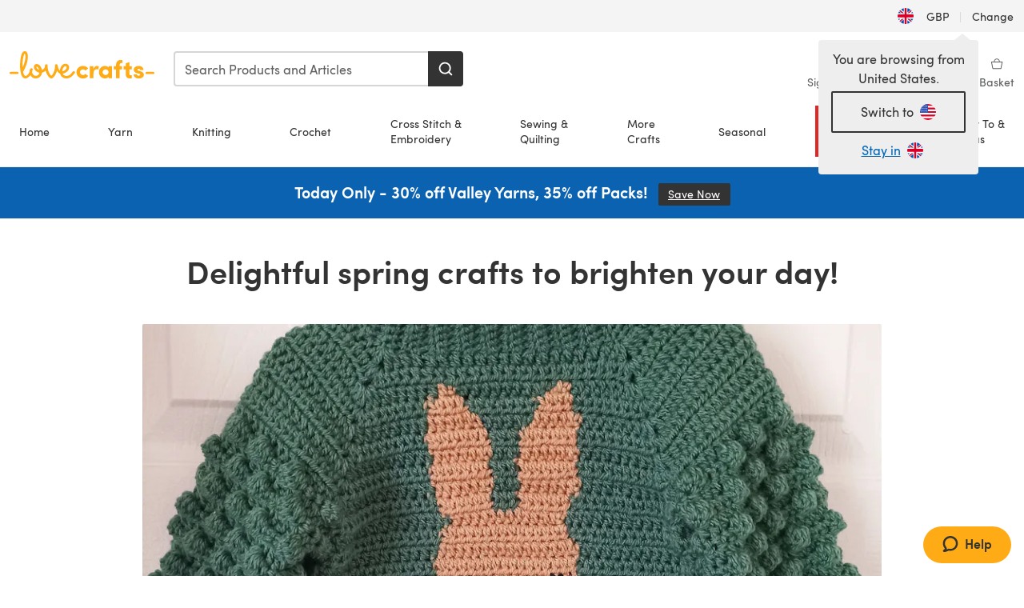

--- FILE ---
content_type: text/html; charset=utf-8
request_url: https://www.lovecrafts.com/en-gb/c/article/spring-crafts
body_size: 62068
content:
<!doctype html>
<html data-n-head-ssr dir="ltr" lang="en-GB" data-n-head="%7B%22dir%22:%7B%22ssr%22:%22ltr%22%7D,%22lang%22:%7B%22ssr%22:%22en-GB%22%7D%7D">
  <head >
    <title>Spring Crafts for 2023 | LoveCrafts</title><meta data-n-head="ssr" charset="utf-8"><meta data-n-head="ssr" name="viewport" content="width=device-width, initial-scale=1"><meta data-n-head="ssr" name="format-detection" content="telephone=no"><meta data-n-head="ssr" rel="preload" as="font" type="font/woff2" href="https://cms.prod.lovecrafts.co/media/fonts/sofia_pro_regular.woff2" crossorigin="anonymous"><meta data-n-head="ssr" rel="preload" as="font" type="font/woff2" href="https://cms.prod.lovecrafts.co/media/fonts/sofia_pro_semi_bold.woff2" crossorigin="anonymous"><meta data-n-head="ssr" name="generator" content="Vue Storefront 2"><meta data-n-head="ssr" data-hid="og:title" name="og:title" content="Spring Crafts for 2023"><meta data-n-head="ssr" data-hid="description" name="description" content="All things floral and fabulous, discover spring crafts guaranteed to brighten anyone&#x27;s day! Spring sewing patterns, flower crafts and spring crafts for kids right here."><meta data-n-head="ssr" data-hid="og:description" name="og:description" content="All things floral and fabulous, discover spring crafts guaranteed to brighten anyone&#x27;s day! Spring sewing patterns, flower crafts and spring crafts for kids right here."><meta data-n-head="ssr" data-hid="og:image" name="og:image" content="https://assets.prod.lovecrafts.co/_nuxt/img/lc-logo.a070190.jpg"><meta data-n-head="ssr" name="robots" content="index,follow"><link data-n-head="ssr" rel="icon" type="image/x-icon" href="/icons/favicon-lovecrafts.ico"><link data-n-head="ssr" rel="alternate" href="https://www.lovecrafts.com/en-gb/c/article/spring-crafts" hreflang="en-gb"><link data-n-head="ssr" rel="alternate" href="https://www.lovecrafts.com/en-au/c/article/spring-crafts" hreflang="en-au"><link data-n-head="ssr" rel="alternate" href="https://www.lovecrafts.com/en-us/c/article/spring-crafts" hreflang="en-us"><link data-n-head="ssr" rel="alternate" href="https://www.lovecrafts.com/en-us/c/article/spring-crafts" hreflang="en-ca"><link data-n-head="ssr" rel="alternate" href="https://www.lovecrafts.com/en-au/c/article/spring-crafts" hreflang="en-nz"><link data-n-head="ssr" rel="alternate" href="https://www.lovecrafts.com/en-gb/c/article/spring-crafts" hreflang="x-default"><link data-n-head="ssr" rel="canonical" href="https://www.lovecrafts.com/en-gb/c/article/spring-crafts"><script data-n-head="ssr" data-hid="consent">
    // Google
    
    window.dataLayer = window.dataLayer || [];
    function gtag() { dataLayer.push(arguments); }
    gtag('consent', 'default', {
      ad_storage: 'granted',
      analytics_storage: 'granted',
      functionality_storage: 'granted',
      personalization_storage: 'granted',
      security_storage: 'granted',
      ad_user_data: 'granted',
      ad_personalization: 'granted'
    });
    gtag('consent', 'default', {
      ad_storage: 'denied',
      analytics_storage: 'denied',
      functionality_storage: 'denied',
      personalization_storage: 'denied',
      security_storage: 'denied',
      ad_user_data: 'denied',
      ad_personalization: 'denied',
      region: ["AT", "BE", "BG", "HR", "CY", "CZ", "DK", "EE", "FI", "FR", "DE", "GR", "HU", "IE", "IT", "LV", "LT", "LU", "MT", "NL", "PL", "PT", "RO", "SK", "SI", "ES", "SE", "NO", "IS", "LI", "GB", "CH", "US-CA", "US-CO", "US-CT", "US-VA", "US-UT"]
    });

    
      // Microsoft
      window.bing4069688 = window.bing4069688 || [];
      window.bing4069688.push('consent', 'default', {
        ad_storage: 'denied'
      });
    
    </script><script data-n-head="ssr" data-hid="rudderlabs-clean">
      const rudderKeys = Object.keys(localStorage).filter(x => x.startsWith('rudder_'));
      if (rudderKeys.length > 21) {
        rudderKeys.forEach(x => localStorage.removeItem(x));
      }
    </script><script data-n-head="ssr" data-hid="rudderlabs">
      (function() {
        "use strict";

        window.RudderSnippetVersion = "3.0.60";
        var identifier = "rudderanalytics";
        if (!window[identifier]) {
          window[identifier] = [];
        }
        var rudderanalytics = window[identifier];
        if (Array.isArray(rudderanalytics)) {
          if (rudderanalytics.snippetExecuted === true && window.console && console.error) {
            console.error("RudderStack JavaScript SDK snippet included more than once.");
          } else {
            rudderanalytics.snippetExecuted = true;
            window.rudderAnalyticsBuildType = "legacy";
            var sdkBaseUrl = "https://events-sdk.prod.lovecrafts.co";
            var sdkVersion = "v3";
            var sdkFileName = "rsa.min.js";
            var scriptLoadingMode = "async";
            var methods = [ "setDefaultInstanceKey", "load", "ready", "page", "track", "identify", "alias", "group", "reset", "setAnonymousId", "startSession", "endSession", "consent" ];
            for (var i = 0; i < methods.length; i++) {
              var method = methods[i];
              rudderanalytics[method] = function(methodName) {
                return function() {
                  if (Array.isArray(window[identifier])) {
                    rudderanalytics.push([ methodName ].concat(Array.prototype.slice.call(arguments)));
                  } else {
                    var _methodName;
                    (_methodName = window[identifier][methodName]) === null || _methodName === undefined || _methodName.apply(window[identifier], arguments);
                  }
                };
              }(method);
            }
            try {
              new Function('class Test{field=()=>{};test({prop=[]}={}){return prop?(prop?.property??[...prop]):import("");}}');
              window.rudderAnalyticsBuildType = "modern";
            } catch (e) {}
            var head = document.head || document.getElementsByTagName("head")[0];
            var body = document.body || document.getElementsByTagName("body")[0];
            window.rudderAnalyticsAddScript = function(url, extraAttributeKey, extraAttributeVal) {
              var scriptTag = document.createElement("script");
              scriptTag.src = url;
              scriptTag.setAttribute("data-loader", "RS_JS_SDK");
              if (extraAttributeKey && extraAttributeVal) {
                scriptTag.setAttribute(extraAttributeKey, extraAttributeVal);
              }
              if (scriptLoadingMode === "async") {
                scriptTag.async = true;
              } else if (scriptLoadingMode === "defer") {
                scriptTag.defer = true;
              }
              if (head) {
                head.insertBefore(scriptTag, head.firstChild);
              } else {
                body.insertBefore(scriptTag, body.firstChild);
              }
            };
            window.rudderAnalyticsMount = function() {
              (function() {
                if (typeof globalThis === "undefined") {
                  var getGlobal = function getGlobal() {
                    if (typeof self !== "undefined") {
                      return self;
                    }
                    if (typeof window !== "undefined") {
                      return window;
                    }
                    return null;
                  };
                  var global = getGlobal();
                  if (global) {
                    Object.defineProperty(global, "globalThis", {
                      value: global,
                      configurable: true
                    });
                  }
                }
              })();
              window.rudderAnalyticsAddScript("".concat(sdkBaseUrl, "/").concat(sdkVersion, "/").concat(window.rudderAnalyticsBuildType, "/").concat(sdkFileName), "data-rsa-write-key", "2erkLjtKgPvvp2JvL9ZflCBVULL");
            };
            if (typeof Promise === "undefined" || typeof globalThis === "undefined") {
              window.rudderAnalyticsAddScript("https://polyfill-fastly.io/v3/polyfill.min.js?version=3.111.0&features=Symbol%2CPromise&callback=rudderAnalyticsMount");
            } else {
              window.rudderAnalyticsMount();
            }
          }
        }
      })();
    </script><script data-n-head="ssr" data-hid="cookieyes-event">
    document.addEventListener('cookieyes_banner_load', (eventData) => {
      const data = eventData.detail;

      const categories = Object.entries(data.categories).reduce((accumulator, [k, v]) => {
        accumulator[v ? 'allowedConsentIds' : 'deniedConsentIds'].push(k);
        return accumulator;
      }, {allowedConsentIds:[], deniedConsentIds:[]});

      const consentOptions={"consentManagement":{"enabled":true,"provider":"custom"}};

      if (data.activeLaw !== 'gdpr' || data.isUserActionCompleted) {
        
          window.bing4069688.push('consent', 'update', {
            ad_storage: data.categories.advertisement ? 'granted' : 'denied'
          });
        
        
        consentOptions.consentManagement = {...consentOptions.consentManagement, ...categories};
      } else {
        consentOptions.preConsent = {"enabled":true,"storage":{"strategy":"anonymousId"},"events":{"delivery":"buffer"}};
      }

      document.addEventListener('cookieyes_consent_update', (eventData) => {
        
          window.bing4069688.push('consent', 'update', {
            ad_storage: eventData.detail.accepted.includes('advertisement') ? 'granted' : 'denied'
          });
        

        rudderanalytics.consent({
          consentManagement: {
            allowedConsentIds: eventData.detail.accepted,
            deniedConsentIds: eventData.detail.rejected
          }
        });
      });

      window.rudderanalytics.load("2erkLjtKgPvvp2JvL9ZflCBVULL", "https://events.prod.lovecrafts.co", {
        configUrl: "https://events-api.prod.lovecrafts.co",
        ...consentOptions,
        externalAnonymousIdCookieName: 'ajs_anonymous_id',
        storage: {
          type: "localStorage"
        }
      });
    });
    </script><script data-n-head="ssr" data-hid="cookieyes" src="https://cdn-cookieyes.com/client_data/59860e8ef1dcbb12efcf6317/script.js" defer></script><script data-n-head="ssr" type="application/ld+json">{"@context":"https://schema.org","@graph":[{"@type":["Article","NewsArticle"],"@id":"https://www.lovecrafts.com/en-gb/c/article/spring-crafts#article","datePublished":"2022-01-19T12:47:24+0000","dateModified":"2024-01-18T11:01:13+0000","inLanguage":"en-GB","headline":"Spring Crafts for 2023","thumbnailUrl":"https://content.prod.lovecrafts.co/lovecrafts/7271c17d-10f8-4729-b7e7-0bd88ee294a2_1704292960640.jpeg?auto=compress,format&rect=0,1305,2992,1241&w=1928&h=800","author":{"@id":"https://www.lovecrafts.com/#/person/sarah-j"}},{"@type":"Person","@id":"https://www.lovecrafts.com/#/person/sarah-j","name":"Sarah J"}]}</script><link rel="preload" href="https://assets.prod.lovecrafts.co/_nuxt/a71037f.modern.js" as="script"><link rel="preload" href="https://assets.prod.lovecrafts.co/_nuxt/d989a86.modern.js" as="script"><link rel="preload" href="https://assets.prod.lovecrafts.co/_nuxt/css/53db6c0.css" as="style"><link rel="preload" href="https://assets.prod.lovecrafts.co/_nuxt/ef2b45d.modern.js" as="script"><link rel="preload" href="https://assets.prod.lovecrafts.co/_nuxt/css/1a132a2.css" as="style"><link rel="preload" href="https://assets.prod.lovecrafts.co/_nuxt/de2a539.modern.js" as="script"><link rel="stylesheet" href="https://assets.prod.lovecrafts.co/_nuxt/css/53db6c0.css"><link rel="stylesheet" href="https://assets.prod.lovecrafts.co/_nuxt/css/1a132a2.css">
  </head>
  <body class="lovecrafts" data-n-head="%7B%22class%22:%7B%22ssr%22:%22lovecrafts%22%7D%7D">
    <div data-server-rendered="true" id="__nuxt"><!----><div id="__layout"><div class="layout non-js" data-v-e1262b6a><a href="#main-content" class="visually-hidden" data-v-e1262b6a>Skip to main content</a> <div data-v-67432fbc data-v-e1262b6a><noscript data-v-67432fbc><div class="sf-notification noscript-warning color-warning" data-v-67432fbc><span role="none" class="sf-notification__icon sf-icon" style="--icon-size:24px;" data-v-67432fbc><svg width="24" height="24" viewBox="0 0 24 24" fill="none" xmlns="http://www.w3.org/2000/svg" role="none"><path stroke="var(--icon-color)" d="M12 21C16.9706 21 21 16.9706 21 12C21 7.02944 16.9706 3 12 3C7.02944 3 3 7.02944 3 12C3 16.9706 7.02944 21 12 21Z" stroke-width="1.25"></path><path fill="var(--icon-color)" d="M12 9.74999C11.3233 9.74999 10.7143 9.17856 10.7143 8.46427C10.7143 7.74999 11.3233 7.17856 12 7.17856C12.6767 7.17856 13.2857 7.74999 13.2857 8.46427C13.2857 9.17856 12.7444 9.74999 12 9.74999Z"></path><path fill="var(--icon-color)" d="M12.3214 11.3571H11.6786C11.3235 11.3571 11.0357 11.645 11.0357 12V16.5C11.0357 16.855 11.3235 17.1429 11.6786 17.1429H12.3214C12.6765 17.1429 12.9643 16.855 12.9643 16.5V12C12.9643 11.645 12.6765 11.3571 12.3214 11.3571Z"></path></svg></span> <div><div class="sf-notification__title smartphone-only display-none">
          
        </div> <strong data-v-67432fbc>JavaScript seems to be disabled in your browser.</strong> <p class="noscript-text" data-v-67432fbc>You must have JavaScript enabled in your browser to utilize the functionality of this website.</p> <a href="https://www.enable-javascript.com/en" rel="noopener noreferrer" target="_blank" data-v-67432fbc>Enable JavaScript
        </a></div> <button type="button" aria-label="Close notification" class="display-none sf-button--pure sf-notification__close sf-button"><span class="sf-icon color-white" style="--icon-color:;--icon-size:;"><svg viewBox="0 0 24 24" preserveAspectRatio="none" class="sf-icon-path"><defs><linearGradient id="linearGradient-14192276" x1="0" y1="0" x2="1" y2="0"><stop offset="1" stop-color="var(--icon-color)"></stop> <stop offset="0" stop-color="var(--icon-color-negative, var(--c-gray-variant))"></stop></linearGradient></defs> <path d="M21.261 2.22a.748.748 0 00-1.057 0l-8.464 8.463-8.463-8.464a.748.748 0 10-1.058 1.058l8.464 8.463-8.464 8.464a.748.748 0 101.058 1.057l8.463-8.463 8.464 8.463a.748.748 0 101.057-1.057l-8.463-8.464 8.463-8.463a.748.748 0 000-1.058z" fill="var(--icon-color)" style="height:100%;"></path></svg></span></button></div></noscript></div> <div class="sf-top-bar desktop-only" data-v-e1262b6a><div class="sf-top-bar__container"><div class="sf-top-bar__left"></div> <div class="sf-top-bar__center"></div> <div class="sf-top-bar__right"><div class="locale-container"><button type="button" data-cy="locale-select_change-langauge" class="container__lang container__lang--selected sf-button"><span class="country-img sf-icon"><img src="https://assets.prod.lovecrafts.co/_nuxt/assets/flags/GB.d6fa30.svg" alt="GB" loading="eager"></span> <span class="selected-country">
      GBP <span aria-hidden="true" class="divider">|</span>
      Change
    </span></button></div></div></div></div> <div id="layout" data-v-e1262b6a><div class="app-header" data-v-e1262b6a><div class="the-header-wrapper"><div class="the-header"><div active-sidebar="activeSidebar" class="sf-header"><div class="sf-header__wrapper"><header class="sf-header__header">​ <div class="sf-header__aside"></div> <div class="sf-header__actions"><div class="logo-container"><button aria-label="Open mobile menu" class="sf-header__hamburger smartphone-only"><span role="none" class="sf-header__icon sf-icon" style="--icon-size:25px;"><svg width="24" height="24" viewBox="0 0 24 24" fill="none" xmlns="http://www.w3.org/2000/svg" role="none"><path d="M3.75 4.5H20.25C20.7 4.5 21 4.8 21 5.25C21 5.7 20.7 6 20.25 6H3.75C3.3 6 3 5.7 3 5.25C3 4.8 3.3 4.5 3.75 4.5Z" fill="var(--icon-color)"></path><path d="M3.75 11.25H20.25C20.7 11.25 21 11.55 21 12C21 12.45 20.7 12.75 20.25 12.75H3.75C3.3 12.75 3 12.45 3 12C3 11.55 3.3 11.25 3.75 11.25Z" fill="var(--icon-color)"></path><path d="M3.75 18H20.25C20.7 18 21 18.3 21 18.75C21 19.2 20.7 19.5 20.25 19.5H3.75C3.3 19.5 3 19.2 3 18.75C3 18.3 3.3 18 3.75 18Z" fill="var(--icon-color)"></path></svg></span> <span class="sf-header__icon-label">Menu</span></button> <a href="/en-gb" class="sf-header__logo"><span class="sf-header__logo-image sf-icon"><svg xmlns="http://www.w3.org/2000/svg" width="181" height="34" role="img" viewBox="0 0 736.8 138.9" xml:space="preserve" id="lovecrafts-secondary" preserveAspectRatio="xMinYMin meet"><title>LoveCrafts</title><g fill="#FFAB15" style="fill:var(--custom-fill-color-0,#FFAB15);"><path d="M39.5 105.2H5.6c-3.1 0-5.6 2.5-5.6 5.6 0 3.1 2.5 5.6 5.6 5.6h33.9c3.1 0 5.6-2.5 5.6-5.6 0-3.1-2.5-5.6-5.6-5.6zM323.6 102.3c-1.4.6-2.5 2-3.5 3.3-.3.3-7.3 9.3-11.8 13.2-4.2 3.6-11.5 7.4-18.5 7.3-14.8-.2-19.6-11.7-19.6-11.7s15.7-2.9 25.2-13.7c8.3-9.4 8.6-19 6.4-25-2.7-7.3-9.6-12.1-17.7-12-11 .1-19.2 8.4-23.7 17.4-2.7 5.4-4.4 11.7-4.9 18.1-7.5-6.5-9.6-20.8-10.5-24.6-.8-3.7-1.4-5-2.4-6.1-1.6-1.8-4.1-2.4-5.9-2.1-6.8.8-6.2 7.7-6 11.9.1 1.4.1 2.8.1 4.1-.9 12.4-5.4 25.3-13.1 36.6-3.1 4.5-4.9 6-5.2 6-.4 0-2.6-1.5-5-4.8-7.1-9.8-11.9-22.4-13.5-34.5-.4-2.9-.5-5.8-.3-9.1.2-2.9.2-5.8-1.7-8-1.2-1.4-3.1-2.2-5-2.2-2.9 0-5.5 1.7-6.4 4.2-.3.5-.7 2.9-.8 4.3-.3 4.6-1.7 9.6-3.9 12.4-4.4 5.9-11.5 8-11.5 8s-2.5-15.7-14-25.3c-4.1-3.4-8.3-4.6-12.7-4.8-7.2-.2-15.7 5.9-13.8 17.8.6 3.9 2.3 8.2 4.9 12 7.5 11.1 19.4 13.7 23.1 14.3 0 1.4-1.4 6.8-5.8 11-2.7 2.6-7.4 5.3-13 5.3-4.6 0-8.6-2.3-11.3-5-3.4-3.2-6.2-8.4-6.9-12.3-.2-1.2-1.2-7.5 2-12.3 1.3-1.9 1.4-4.1.4-5.9-1.2-2.2-3.7-3.6-6.3-3.6-2.2 0-3.9 1.2-5.4 3-2 2.4-3.4 6-3.9 12.4-.7 9-12.5 24.4-21 24.1-6.8-.2-10.5-12.6-12.1-20.9 0 0 18.2-30.5 22.6-58.4C95.4 19.6 91 10 87.8 5.4 85.3 2 81.5-.1 77.3 0c-3.6.1-6.4 1.2-9.2 3.8-5.2 4.7-9.4 15.3-12.5 33.9-2 12.3-2.7 25.4-2.4 40.1.1 6.6.6 20.8 4.8 37 4.2 16 12.4 23.9 22.3 23.9 5.8 0 11.8-3.8 15.5-6.7 6.3-5 10.1-10.5 10.1-10.5s7 17 26.9 17.2c16.1.2 30.2-12.7 32.4-29.5v-.2l.2-.1c10.8-2.4 17.7-9.8 17.7-9.8s3.8 14.4 11.4 25c4.2 5.9 10.6 14.7 18 14.6 4.4 0 9.5-3.6 16.9-13.7 7.8-10.6 12.2-26.4 12.2-26.4s3.7 10.7 15.2 15.5c1.9 7 5.8 13.4 12 18 5.8 4.3 13.2 6.6 20.7 6.6 11.5 0 21.3-5.6 28.1-11.8 7.4-6.6 14-15.4 14.2-15.7 1.6-2.5.8-6.1-1.3-8-1.6-1.3-4.2-2.1-6.9-.9zM143.2 90.7c-6.5-6.3-6.7-9.7-6.6-10.5.2-1.8 1.6-2.1 2.1-2.1 2.1 0 4.7 4 6.1 6.1 3.4 4.7 5.8 11.2 5.8 11.2s-4-1.5-7.4-4.7zm-77.2-8s-.1-24.1 1.1-35.4c1.1-10 2.4-21.3 6.8-30.9.5-1.1 1.8-3.9 2.9-4 1-.1 1.9 2 2.5 4.7 2 8.9 1.1 19.2-1.7 32.8C74.3 64.9 66 82.7 66 82.7zm202.1 19.6s.1-8 3.6-15.1c2.8-5.7 5.9-9.2 9.7-10.5 2.9-1 5.8-.2 7.5 1.8 1.2 1.5 1.6 3.5 1.1 5.7-1.2 5.2-4.6 9-7.4 11.4-6.6 5.5-14.5 6.7-14.5 6.7zM373.5 75c10.9 0 20.7 4.7 26.6 13l-14.8 10.6c-2.5-3.9-7.1-6.2-11.8-6.2-7.7 0-15.2 5.5-15.2 14.3s7.5 14.7 15.2 14.7c4.7 0 9.3-2.2 11.8-6.2l14.8 10.5c-5.8 8.3-15.6 13.1-26.6 13.1-17.6 0-33.3-12.8-33.3-32.1 0-19.2 15.7-31.7 33.3-31.7zM426.6 137.6h-18.2V76.3h18.2v14.8c3.1-11.4 11-16.1 17.3-16.1 4.3 0 7.6.8 10.5 2.2l-3.3 16.4c-3.3-1.6-6.4-1.8-9.3-1.8-10.5 0-15.2 8.3-15.2 24.4v21.4zM503.4 130.6c-3.9 5.9-13.1 8.1-17.8 8.1-15.6 0-31.2-12.2-31.2-31.9s15.6-31.9 31.2-31.9c3.9 0 13.1 1.3 17.8 8.1v-6.8h18.1v61.2h-18.1v-6.8zm-14.8-9.2c7.5 0 14.8-5.4 14.8-14.6s-7.3-14.6-14.8-14.6c-7.6 0-15.3 5.8-15.3 14.6 0 8.9 7.7 14.6 15.3 14.6zM650.4 112.4c-18.4-5-18.5-14.3-18.4-19.9.1-9 11-17.4 23.9-17.4 12.2 0 25 5.4 25.2 20.3h-17.2c-.1-4.6-4.1-5.4-6.9-5.4-3.9 0-6.6 1.8-6.4 4.6.1 1.8 1.7 3.7 5.4 4.6l10.4 2.8c14.8 4.1 16.7 13.9 16.7 17.8 0 13-13.6 19.1-26.5 19.1-12.5 0-25.4-7.5-25.6-21.1h17c.1 3.5 4.1 7.1 9 7.1 4.1-.1 7.5-2 7.5-5.1 0-2.6-1.6-4.1-6-5.2l-8.1-2.2zM609.4 76.3V55.6L591 61.5v14.8h-11.1v16.1h11V118c0 6.4 1.9 11.6 5.7 15.3 3.8 3.7 9 5.6 15.6 5.6 4.1 0 7.7-.6 9.8-1.6v-15.7c-1.7.3-3.3.5-4.7.5-5.2 0-7.9-2.6-7.9-7.6v-22H622V76.3h-12.6zM565.7 44.4c-3.8 0-11.8.6-17.6 6.7-4.2 4.5-6.4 10.5-6.4 17.9v7.3h-11.5v16.1h11.5v45.2H560V92.4h12.3V76.3H560v-6.7c0-3.4.9-5.9 2.8-7.3 1.8-1.4 3.7-2.1 6.3-2.1 2.5 0 4.6.4 5.2.5V45.6c-1.7-.8-4.6-1.2-8.6-1.2zM731.2 105.2h-33.9c-3.1 0-5.6 2.5-5.6 5.6 0 3.1 2.5 5.6 5.6 5.6h33.9c3.1 0 5.6-2.5 5.6-5.6 0-3.1-2.5-5.6-5.6-5.6z"></path></g></svg></span></a> <a href="/en-gb/cart" class="smartphone-only lc-link--pure sf-header__cart"><span role="none" class="sf-header__icon sf-icon" style="--icon-size:25px;"><svg width="25" height="25" viewBox="0 0 25 25" fill="none" xmlns="http://www.w3.org/2000/svg" role="none"><path d="M16.7558 9.77767C16.3958 9.77767 16.1258 9.50767 16.1258 9.14767C16.1258 6.89767 14.5958 5.18767 12.6158 5.18767C10.5458 5.18767 9.10579 6.80767 9.10579 8.96767C9.10579 9.32767 8.83579 9.59767 8.47579 9.59767C8.11579 9.59767 7.93579 9.41767 7.93579 9.05767C7.93579 6.17767 9.91579 4.01767 12.6158 4.01767C15.2258 4.01767 17.2958 6.26767 17.2958 9.14767C17.2958 9.50767 17.1158 9.77767 16.7558 9.77767Z" fill="var(--icon-color)"></path><path d="M18.9157 20.2177H6.31572C6.04572 20.2177 5.77572 19.9477 5.68572 19.6777L3.61572 9.41767C3.61572 9.23767 3.61572 8.96767 3.70572 8.87767C3.79572 8.69767 3.97572 8.60767 4.15572 8.60767H20.9857C21.1657 8.60767 21.3457 8.69767 21.4357 8.87767C21.6157 9.05767 21.6157 9.23767 21.6157 9.41767L19.5457 19.6777C19.4557 19.9477 19.2757 20.2177 18.9157 20.2177ZM6.76572 18.9577H18.4657L20.2657 9.86767H4.96572L6.76572 18.9577Z" fill="var(--icon-color)"></path></svg></span> <div class="cart-badge-wrapper" style="display:none;"><span class="sf-badge--number cart-badge sf-badge">0</span></div> <span class="sf-header__icon-label">Basket</span></a> <form autocomplete="off" method="get" action="/en-gb/search" role="search" class="search-wrapper"><div class="sf-search-bar sf-header__search"><div data-testid="q" class="sf-input"><div class="sf-input__wrapper"><input id="q" name="q" type="search" role="combobox" aria-controls="search-autocomplete" aria-autocomplete="both" aria-haspopup="dialog" aria-expanded="false" placeholder="Search Products and Articles" aria-label="Search" value=""> <span class="sf-input__bar"></span> <label for="q" class="sf-input__label will-change display-none"></label> <!----></div> <div class="sf-input__error-message"><div class="display-none"></div></div></div> <div id="search-autocomplete" role="dialog" hidden="hidden" class="autocomplete"><div hidden="hidden" class="type-headers-wrapper"><ul class="type-headers"><li data-list="text-suggestions"><button type="button" class="sf-button sf-button--pure type-headers__tab-btn">
          Products<span class="count count--products"></span></button></li> <li data-list="articles"><button type="button" class="sf-button sf-button--pure type-headers__tab-btn">
          Articles<span class="count count--articles"></span></button></li></ul></div> <div hidden="hidden" data-list="recent-searches" class="suggestion-list text"><header><h4>Recent Searches</h4> <button type="button" aria-label="Recent Searches Clear" class="sf-button sf-button--text clear-all">
        Clear
      </button></header> <ul aria-label="Recent Searches"></ul></div> <div hidden="hidden" data-list="text-suggestions" class="suggestion-list text"><h4 aria-hidden="true" class="suggestion-list__title">
      Products <span class="count count--products"></span></h4> <ul aria-label="Products"></ul> <button type="submit" class="sf-button autocomplete__see-all">
      See all search results
    </button></div> <div hidden="hidden" data-list="articles" class="suggestion-list image"><h4 aria-hidden="true" class="suggestion-list__title">
      Articles <span class="count count--articles"></span></h4> <ul aria-label="Articles"></ul></div> <div hidden="hidden" aria-live="polite" class="no-results"><span>No matches found for '<strong></strong>'</span></div></div> <button type="submit" aria-label="Search" class="search-button sf-button"><span role="none" class="sf-icon" style="--icon-color:var(--c-white);--icon-size:20px;"><svg viewBox="0 0 24 24" preserveAspectRatio="none" role="none" class="sf-icon-path"><title></title> <!----> <path d="M21.668 20.108l-3.59-3.562c2.803-3.588 2.508-8.698-.713-11.917A8.948 8.948 0 0010.998 2c-2.41 0-4.671.934-6.368 2.629A8.937 8.937 0 002 10.992c0 2.408.934 4.669 2.63 6.364a8.948 8.948 0 006.368 2.628 8.893 8.893 0 005.532-1.916l3.565 3.612c.22.221.492.32.786.32.295 0 .566-.123.787-.32.443-.417.443-1.13 0-1.572zm-3.884-9.116a6.723 6.723 0 01-1.992 4.792 6.777 6.777 0 01-4.794 1.99 6.773 6.773 0 01-4.795-1.99 6.769 6.769 0 01-1.991-4.792c0-1.818.712-3.514 1.991-4.791a6.777 6.777 0 014.795-1.99c1.819 0 3.516.711 4.794 1.99a6.729 6.729 0 011.992 4.791z" fill="var(--icon-color)" style="height:100%;"></path></svg></span></button></div> <button type="reset" aria-label="Clear search" class="clear"><span role="none" class="sf-icon" style="--icon-size:14px;"><svg height="14" viewBox="0 0 14 14" width="14" xmlns="http://www.w3.org/2000/svg" role="none"><path d="m32 11v16m-8-8h16" fill="none" stroke="currentColor" stroke-linecap="round" stroke-linejoin="round" stroke-width="1.5" transform="matrix(.70710678 -.70710678 .70710678 .70710678 -29.062446 16.192388)"></path></svg></span></button></form></div> <div class="sf-header__icons"><a href="/en-gb/account" data-testid="accountIcon" class="lc-link--pure sf-header__action"><span role="none" class="sf-header__icon sf-icon" style="--icon-size:1.25rem;"><svg width="25" height="25" viewBox="0 0 25 25" fill="none" xmlns="http://www.w3.org/2000/svg" role="none"><g clip-path="url(#clip0)"><path d="M21.0051 20.5552C21.0051 15.9146 17.2083 12.1177 12.5676 12.1177C7.927 12.1177 4.13013 15.9146 4.13013 20.5552H21.0051Z" stroke="var(--icon-color)" stroke-width="1.25" stroke-miterlimit="10" stroke-linecap="round" stroke-linejoin="round"></path><path d="M12.5676 12.1177C14.8976 12.1177 16.7864 10.2289 16.7864 7.89893C16.7864 5.56897 14.8976 3.68018 12.5676 3.68018C10.2377 3.68018 8.34888 5.56897 8.34888 7.89893C8.34888 10.2289 10.2377 12.1177 12.5676 12.1177Z" stroke="var(--icon-color)" stroke-width="1.25" stroke-miterlimit="10" stroke-linecap="round" stroke-linejoin="round"></path></g><defs><clipPath id="clip0"><rect width="24" height="24" fill="white" transform="translate(0.567627 0.117676)"></rect></clipPath></defs></svg></span> <div class="notifications-badge-wrapper" style="display:none;"><span class="sf-badge--number notifications-badge sf-badge">
                
              </span></div> <span class="header-action-text">Sign in</span></a> <a href="/en-gb/account/wishlist" data-testid="wishlistIcon" class="lc-link--pure sf-header__action"><span role="none" class="sf-header__icon sf-icon" style="--icon-size:1.25rem;"><svg width="24" height="24" viewBox="0 0 24 24" fill="none" xmlns="http://www.w3.org/2000/svg" role="none"><path d="M15.8842 3C14.5579 3 12.9474 3.94737 12 5.17895C11.0526 3.94737 9.44211 3 8.11579 3C5.36842 3 3 5.46316 3 8.30526C3 13.8 11.0526 20.0526 12 20.0526C12.9474 20.0526 21 13.8 21 8.30526C21 5.46316 18.6316 3 15.8842 3Z" stroke="currentColor" stroke-width="1.25" stroke-linecap="round" stroke-linejoin="round"></path></svg></span> <span class="header-action-text">
              Wishlist
            </span></a> <a href="/en-gb/account/library" data-testid="libraryIcon" class="lc-link--pure sf-header__action"><span role="none" class="sf-header__icon sf-icon" style="--icon-size:1.25rem;"><svg width="25" height="25" viewBox="0 0 25 25" fill="none" xmlns="http://www.w3.org/2000/svg" role="none"><path fill-rule="evenodd" clip-rule="evenodd" d="M19.5383 5.88691H17.1088V4.15243C17.1088 3.58076 16.6466 3.11768 16.0767 3.11768H4.98704C4.42037 3.11768 3.95496 3.58433 3.95496 4.15674V17.3094C3.95496 17.8812 4.41897 18.3484 4.98704 18.3484H7.41649V20.0786C7.41649 20.6504 7.8805 21.1177 8.44858 21.1177H19.5383C20.1049 21.1177 20.5703 20.651 20.5703 20.0786V6.92597C20.5703 6.3542 20.1063 5.88691 19.5383 5.88691Z" stroke="var(--icon-color)" stroke-width="1.25"></path><path d="M5.73975 18.3484H16.0767C16.6432 18.3484 17.1088 17.8809 17.1088 17.3073C17.1088 16.9248 17.1088 13.128 17.1088 5.91681" stroke="var(--icon-color)" stroke-width="1.25"></path><path d="M7.07043 6.57922H13.9935V7.61768H7.07043V6.57922ZM7.07043 10.0408H13.9935V11.0792H7.07043V10.0408ZM7.07043 13.5023H13.9935V14.5408H7.07043V13.5023Z" fill="var(--icon-color)"></path></svg></span> <span class="header-action-text">My Library</span></a> <a href="/en-gb/cart" data-testid="cartIcon" class="lc-link--pure sf-header__action"><span role="none" class="sf-header__icon sf-icon" style="--icon-size:1.25rem;"><svg width="25" height="25" viewBox="0 0 25 25" fill="none" xmlns="http://www.w3.org/2000/svg" role="none"><path d="M16.7558 9.77767C16.3958 9.77767 16.1258 9.50767 16.1258 9.14767C16.1258 6.89767 14.5958 5.18767 12.6158 5.18767C10.5458 5.18767 9.10579 6.80767 9.10579 8.96767C9.10579 9.32767 8.83579 9.59767 8.47579 9.59767C8.11579 9.59767 7.93579 9.41767 7.93579 9.05767C7.93579 6.17767 9.91579 4.01767 12.6158 4.01767C15.2258 4.01767 17.2958 6.26767 17.2958 9.14767C17.2958 9.50767 17.1158 9.77767 16.7558 9.77767Z" fill="var(--icon-color)"></path><path d="M18.9157 20.2177H6.31572C6.04572 20.2177 5.77572 19.9477 5.68572 19.6777L3.61572 9.41767C3.61572 9.23767 3.61572 8.96767 3.70572 8.87767C3.79572 8.69767 3.97572 8.60767 4.15572 8.60767H20.9857C21.1657 8.60767 21.3457 8.69767 21.4357 8.87767C21.6157 9.05767 21.6157 9.23767 21.6157 9.41767L19.5457 19.6777C19.4557 19.9477 19.2757 20.2177 18.9157 20.2177ZM6.76572 18.9577H18.4657L20.2657 9.86767H4.96572L6.76572 18.9577Z" fill="var(--icon-color)"></path></svg></span> <div class="cart-badge-wrapper" style="display:none;"><span class="sf-badge--number cart-badge sf-badge">0</span></div> <span class="header-action-text">Basket</span></a></div> <nav class="sf-header__navigation"><div id="menu-backdrop"></div> <div class="nav-wrapper"><!----> <div data-target="Home" class="sf-header-navigation-item sale-none"><div class="sf-header-navigation-item__item"><a href="/en-gb/" class="sf-link sf-header-navigation-item__link lc-link--pure">Home</a></div></div><div data-target="Yarn" class="sf-header-navigation-item sale-none has-children"><div class="sf-header-navigation-item__item"><a href="/en-gb/l/yarns" class="sf-link sf-header-navigation-item__link lc-link--pure">Yarn</a></div></div><div data-target="Knitting" class="sf-header-navigation-item sale-none has-children"><div class="sf-header-navigation-item__item"><a href="/en-gb/l/knitting" class="sf-link sf-header-navigation-item__link lc-link--pure">Knitting</a></div></div><div data-target="Crochet" class="sf-header-navigation-item sale-none has-children"><div class="sf-header-navigation-item__item"><a href="/en-gb/l/crochet" class="sf-link sf-header-navigation-item__link lc-link--pure">Crochet</a></div></div><div data-target="Cross Stitch &amp; Embroidery" class="sf-header-navigation-item sale-none has-children"><div class="sf-header-navigation-item__item"><a href="/en-gb/l/cross-stitch-and-embroidery" class="sf-link sf-header-navigation-item__link lc-link--pure">Cross Stitch &amp; Embroidery</a></div></div><div data-target="Sewing &amp; Quilting" class="sf-header-navigation-item sale-none has-children"><div class="sf-header-navigation-item__item"><a href="/en-gb/l/sewing-and-quilting" class="sf-link sf-header-navigation-item__link lc-link--pure">Sewing &amp; Quilting</a></div></div><div data-target="More Crafts" class="sf-header-navigation-item sale-none has-children"><div class="sf-header-navigation-item__item"><a href="/en-gb/l/hobbies-and-crafts" class="sf-link sf-header-navigation-item__link lc-link--pure">More Crafts</a></div></div><div data-target="Seasonal" class="sf-header-navigation-item sale-none has-children"><div class="sf-header-navigation-item__item"><a href="/en-gb/c/article/spring-crafts" class="sf-link sf-header-navigation-item__link lc-link--pure">Seasonal</a></div></div><div data-target="Giant January Sale" class="sf-header-navigation-item sale-big has-children"><div class="sf-header-navigation-item__item"><a href="/en-gb/l/all-crafts-promotions/promotions/giant-january" class="sf-link sf-header-navigation-item__link lc-link--pure">Giant January Sale</a></div></div><div data-target="How To &amp; Ideas" class="sf-header-navigation-item sale-none has-children"><div class="sf-header-navigation-item__item"><a href="/en-gb/c/h/inspiration" class="sf-link sf-header-navigation-item__link lc-link--pure">How To &amp; Ideas</a></div></div></div> <div class="sf-mega-menu hide-mobile"><div class="sf-bar sf-mega-menu__bar"><div><button type="button" aria-label="back" class="sf-button--pure sf-bar__icon sf-button"><span class="sf-icon" style="--icon-color:;--icon-size:0.875rem;"><svg viewBox="0 0 24 24" preserveAspectRatio="none" class="sf-icon-path"><defs><linearGradient id="linearGradient-14192862" x1="0" y1="0" x2="1" y2="0"><stop offset="1" stop-color="var(--icon-color)"></stop> <stop offset="0" stop-color="var(--icon-color-negative, var(--c-gray-variant))"></stop></linearGradient></defs> <path d="M15.636 2L17 3.6 9.746 12 17 20.4 15.636 22 7 12z" fill="var(--icon-color)" style="height:100%;"></path></svg></span></button></div> <div><div class="sf-bar__title">Menu</div></div> <div><button type="button" aria-label="close" class="display-none sf-button--pure sf-bar__icon sf-button"><span class="sf-icon" style="--icon-color:;--icon-size:14px;"><svg viewBox="0 0 24 24" preserveAspectRatio="none" class="sf-icon-path"><defs><linearGradient id="linearGradient-14192863" x1="0" y1="0" x2="1" y2="0"><stop offset="1" stop-color="var(--icon-color)"></stop> <stop offset="0" stop-color="var(--icon-color-negative, var(--c-gray-variant))"></stop></linearGradient></defs> <path d="M21.261 2.22a.748.748 0 00-1.057 0l-8.464 8.463-8.463-8.464a.748.748 0 10-1.058 1.058l8.464 8.463-8.464 8.464a.748.748 0 101.058 1.057l8.463-8.463 8.464 8.463a.748.748 0 101.057-1.057l-8.463-8.464 8.463-8.463a.748.748 0 000-1.058z" fill="var(--icon-color)" style="height:100%;"></path></svg></span></button></div></div> <div class="sf-mega-menu__content"><div class="sf-mega-menu__menu"><div class="menu-item-level-1 sale-none"><div class="sf-mega-menu-column is-active"><a href="/en-gb/" data-label="Home" class="menu-link lc-link--pure sale-none" style="display:none;">
                  Home
                  <!----></a> <div class="sf-mega-menu-column__content"></div></div></div><div class="menu-item-level-1 sale-none"><div class="sf-mega-menu-column is-active"><a href="/en-gb/l/yarns" data-label="Yarn" class="menu-link lc-link--pure sale-none" style="display:none;">
                  Yarn
                  <span role="none" class="open-right sf-icon" style="--icon-color:var(--c-black);--icon-size:18px;"><svg viewBox="0 0 24 24" preserveAspectRatio="none" role="none" class="sf-icon-path"><title></title> <!----> <path d="M8.364 22L7 20.4l7.254-8.4L7 3.6 8.364 2 17 12z" fill="var(--icon-color)" style="height:100%;"></path></svg></span></a> <div class="sf-mega-menu-column__content"> <ul class="sf-list menu-content-level-1" style="display:none;"><li class="sf-list__item"><a href="/en-gb/l/yarns" class="menu-item-level-2 lc-link--pure no-child">
                    All Yarn
                    <!----></a> <ul class="sf-list"></ul></li><li class="sf-list__item"><a href="/en-gb/l/yarns?sort=newest" class="menu-item-level-2 lc-link--pure no-child">
                    NEW IN
                    <!----></a> <ul class="sf-list"></ul></li><li class="sf-list__item"><a href="/en-gb/l/yarns/multi-packs-and-kits" class="menu-item-level-2 lc-link--pure no-child">
                    SAVE WITH YARN PACKS
                    <!----></a> <ul class="sf-list"></ul></li><li class="sf-list__item"><a href="/en-gb/l/back-in-stock" class="menu-item-level-2 lc-link--pure no-child">
                    BACK IN STOCK
                    <!----></a> <ul class="sf-list"></ul></li><li class="sf-list__item"><a href="/en-gb/l/all-crafts-promotions/promotions/clearance-lovecrafts?filter-type.en-GB=Yarns" class="menu-item-level-2 lc-link--pure no-child">
                    YARN CLEARANCE
                    <!----></a> <ul class="sf-list"></ul></li><li class="sf-list__item"><a href="/en-gb/c/article/yarns-all-brands" class="menu-item-level-2 lc-link--pure">
                    Yarn Brands
                    <span role="none" class="open-right sf-icon" style="--icon-size:18px;"><svg viewBox="0 0 24 24" preserveAspectRatio="none" role="none" class="sf-icon-path"><title></title> <!----> <path d="M8.364 22L7 20.4l7.254-8.4L7 3.6 8.364 2 17 12z" fill="var(--icon-color)" style="height:100%;"></path></svg></span></a> <ul class="sf-list"><li class="sf-list__item menu-item-level-3"><a href="/en-gb/l/yarns/yarns-by-brand/king-cole-yarn" class="lc-link--pure">King Cole</a></li><li class="sf-list__item menu-item-level-3"><a href="/en-gb/l/yarns/yarns-by-brand/cascade-yarn" class="lc-link--pure">Cascade Yarns</a></li><li class="sf-list__item menu-item-level-3"><a href="/en-gb/l/yarns/yarns-by-brand/debbie-bliss-yarn" class="lc-link--pure">Debbie Bliss</a></li><li class="sf-list__item menu-item-level-3"><a href="/en-gb/l/yarns/yarns-by-brand/hayfield-yarn" class="lc-link--pure">Hayfield</a></li><li class="sf-list__item menu-item-level-3"><a href="/en-gb/l/yarns/yarns-by-brand/malabrigo-yarn" class="lc-link--pure">Malabrigo</a></li><li class="sf-list__item menu-item-level-3"><a href="/en-gb/l/yarns/yarns-by-brand/millamia-yarn" class="lc-link--pure">MillaMia</a></li><li class="sf-list__item menu-item-level-3"><a href="/en-gb/l/yarns/yarns-by-brand/paintbox-yarns-yarn" class="lc-link--pure">Paintbox Yarns</a></li><li class="sf-list__item menu-item-level-3"><a href="/en-gb/l/yarns/yarns-by-brand/rowan-yarn" class="lc-link--pure">Rowan</a></li><li class="sf-list__item menu-item-level-3"><a href="/en-gb/l/yarns/yarns-by-brand/scheepjes-yarns" class="lc-link--pure">Scheepjes</a></li><li class="sf-list__item menu-item-level-3"><a href="/en-gb/l/yarns/yarns-by-brand/sirdar-yarn" class="lc-link--pure">Sirdar</a></li><li class="sf-list__item menu-item-level-3"><a href="/en-gb/l/yarns/yarns-by-brand/stylecraft-yarn" class="lc-link--pure">Stylecraft</a></li><li class="sf-list__item menu-item-level-3"><a href="/en-gb/l/yarns/yarns-by-brand/valley-yarns" class="lc-link--pure">Valley Yarns</a></li><li class="sf-list__item menu-item-level-3"><a href="/en-gb/c/article/yarns-all-brands" class="lc-link--pure">All Yarn Brands</a></li></ul></li><li class="sf-list__item"><a href="/en-gb/l/yarns" class="menu-item-level-2 lc-link--pure">
                    Yarn By Weight
                    <span role="none" class="open-right sf-icon" style="--icon-size:18px;"><svg viewBox="0 0 24 24" preserveAspectRatio="none" role="none" class="sf-icon-path"><title></title> <!----> <path d="M8.364 22L7 20.4l7.254-8.4L7 3.6 8.364 2 17 12z" fill="var(--icon-color)" style="height:100%;"></path></svg></span></a> <ul class="sf-list"><li class="sf-list__item menu-item-level-3"><a href="/en-gb/l/yarns/yarns-by-weight/4-ply-yarn" class="lc-link--pure">4-Ply Yarn</a></li><li class="sf-list__item menu-item-level-3"><a href="/en-gb/l/yarns/yarns-by-weight/sport-yarn" class="lc-link--pure">Sport Weight Yarn</a></li><li class="sf-list__item menu-item-level-3"><a href="/en-gb/l/yarns/yarns-by-weight/dk-yarn" class="lc-link--pure">DK Yarn</a></li><li class="sf-list__item menu-item-level-3"><a href="/en-gb/l/yarns/yarns-by-weight/aran-yarn" class="lc-link--pure">Aran &amp; Worsted Yarn</a></li><li class="sf-list__item menu-item-level-3"><a href="/en-gb/l/yarns/yarns-by-weight/chunky-yarn" class="lc-link--pure">Chunky Yarn</a></li><li class="sf-list__item menu-item-level-3"><a href="/en-gb/l/yarns/yarns-by-weight/super-chunky-yarn" class="lc-link--pure">Super Chunky Yarn</a></li><li class="sf-list__item menu-item-level-3"><a href="/en-gb/l/yarns/popular-yarns/baby-yarn" class="lc-link--pure">Baby Yarn</a></li><li class="sf-list__item menu-item-level-3"><a href="/en-gb/l/yarns" class="lc-link--pure">All Yarn Weights</a></li></ul></li><li class="sf-list__item"><a href="/en-gb/c/article/yarn-buying-guide" class="menu-item-level-2 lc-link--pure">
                    Yarn By Fibre
                    <span role="none" class="open-right sf-icon" style="--icon-size:18px;"><svg viewBox="0 0 24 24" preserveAspectRatio="none" role="none" class="sf-icon-path"><title></title> <!----> <path d="M8.364 22L7 20.4l7.254-8.4L7 3.6 8.364 2 17 12z" fill="var(--icon-color)" style="height:100%;"></path></svg></span></a> <ul class="sf-list"><li class="sf-list__item menu-item-level-3"><a href="/en-gb/l/yarns/yarns-by-fibre/acrylic-yarn" class="lc-link--pure">Acrylic Yarn</a></li><li class="sf-list__item menu-item-level-3"><a href="/en-gb/l/yarns/yarns-by-fibre/alpaca-yarn" class="lc-link--pure">Alpaca Yarn</a></li><li class="sf-list__item menu-item-level-3"><a href="/en-gb/l/yarns/yarns-by-fibre/bamboo-yarn" class="lc-link--pure">Bamboo Yarn</a></li><li class="sf-list__item menu-item-level-3"><a href="/en-gb/l/yarns/yarns-by-fibre/cashmere-yarn" class="lc-link--pure">Cashmere Yarn</a></li><li class="sf-list__item menu-item-level-3"><a href="/en-gb/l/yarns/yarns-by-fibre/cotton-yarn" class="lc-link--pure">Cotton Yarn</a></li><li class="sf-list__item menu-item-level-3"><a href="/en-gb/l/yarns/yarns-by-fibre/mohair-yarn" class="lc-link--pure">Mohair Yarn</a></li><li class="sf-list__item menu-item-level-3"><a href="/en-gb/l/yarns/yarns-by-fibre/silk-yarn" class="lc-link--pure">Silk Yarn</a></li><li class="sf-list__item menu-item-level-3"><a href="/en-gb/l/yarns/yarns-by-fibre/wool-yarn" class="lc-link--pure">Wool Yarn</a></li><li class="sf-list__item menu-item-level-3"><a href="/en-gb/c/article/yarn-buying-guide" class="lc-link--pure">All Yarn Fibres</a></li></ul></li><li class="sf-list__item"><a href="/en-gb/l/yarns" class="menu-item-level-2 lc-link--pure">
                    Popular
                    <span role="none" class="open-right sf-icon" style="--icon-size:18px;"><svg viewBox="0 0 24 24" preserveAspectRatio="none" role="none" class="sf-icon-path"><title></title> <!----> <path d="M8.364 22L7 20.4l7.254-8.4L7 3.6 8.364 2 17 12z" fill="var(--icon-color)" style="height:100%;"></path></svg></span></a> <ul class="sf-list"><li class="sf-list__item menu-item-level-3"><a href="/en-gb/l/yarns/popular-yarns/chenille-yarn" class="lc-link--pure">Chenille Yarn</a></li><li class="sf-list__item menu-item-level-3"><a href="/en-gb/l/yarns/popular-yarns/hand-dyed-yarns" class="lc-link--pure">Hand-Dyed Yarn</a></li><li class="sf-list__item menu-item-level-3"><a href="/en-gb/l/hobbies-and-crafts/macrame/fils-et-kits-macrame/macrame-yarn" class="lc-link--pure">Macramé Yarn</a></li><li class="sf-list__item menu-item-level-3"><a href="/en-gb/l/yarns/popular-yarns/eco-yarns" class="lc-link--pure">Recycled Yarn</a></li><li class="sf-list__item menu-item-level-3"><a href="/en-gb/l/yarns/yarns-by-brand/rico-yarn" class="lc-link--pure">Rico Yarn</a></li><li class="sf-list__item menu-item-level-3"><a href="/en-gb/search?q=sock%20yarn" class="lc-link--pure">Sock Yarn</a></li><li class="sf-list__item menu-item-level-3"><a href="/en-gb/l/yarns/popular-yarns/trendy-yarns" class="lc-link--pure">Trendy Yarns</a></li><li class="sf-list__item menu-item-level-3"><a href="/en-gb/l/yarns/popular-yarns/tweed-yarn" class="lc-link--pure">Tweed Yarn</a></li><li class="sf-list__item menu-item-level-3"><a href="/en-gb/l/yarns/popular-yarns/cheap-value-yarns" class="lc-link--pure">Value Yarn</a></li><li class="sf-list__item menu-item-level-3"><a href="/en-gb/l/yarns/yarns-by-colour/multi-coloured-yarn" class="lc-link--pure">Variegated Yarn</a></li><li class="sf-list__item menu-item-level-3"><a href="/en-gb/l/yarns" class="lc-link--pure">All Popular Yarn</a></li></ul></li></ul></div></div></div><div class="menu-item-level-1 sale-none"><div class="sf-mega-menu-column is-active"><a href="/en-gb/l/knitting" data-label="Knitting" class="menu-link lc-link--pure sale-none" style="display:none;">
                  Knitting
                  <span role="none" class="open-right sf-icon" style="--icon-color:var(--c-black);--icon-size:18px;"><svg viewBox="0 0 24 24" preserveAspectRatio="none" role="none" class="sf-icon-path"><title></title> <!----> <path d="M8.364 22L7 20.4l7.254-8.4L7 3.6 8.364 2 17 12z" fill="var(--icon-color)" style="height:100%;"></path></svg></span></a> <div class="sf-mega-menu-column__content"> <ul class="sf-list menu-content-level-1" style="display:none;"><li class="sf-list__item"><a href="/en-gb/l/knitting" class="menu-item-level-2 lc-link--pure no-child">
                    All Knitting
                    <!----></a> <ul class="sf-list"></ul></li><li class="sf-list__item"><a href="/en-gb/l/knitting/new" class="menu-item-level-2 lc-link--pure no-child">
                    New In
                    <!----></a> <ul class="sf-list"></ul></li><li class="sf-list__item"><a href="/en-gb/l/back-in-stock?filter-craft.en-GB=Knitting&amp;filter-craft.en-GB=Crochet&amp;intlink271022kcww" class="menu-item-level-2 lc-link--pure no-child">
                    Back In Stock
                    <!----></a> <ul class="sf-list"></ul></li><li class="sf-list__item"><a href="/en-gb/l/all-crafts-promotions/promotions/clearance-lovecrafts?filter-craft.en-GB=Knitting" class="menu-item-level-2 lc-link--pure no-child">
                    KNITTING CLEARANCE
                    <!----></a> <ul class="sf-list"></ul></li><li class="sf-list__item"><a href="/en-gb/l/knitting" class="menu-item-level-2 lc-link--pure">
                    Popular
                    <span role="none" class="open-right sf-icon" style="--icon-size:18px;"><svg viewBox="0 0 24 24" preserveAspectRatio="none" role="none" class="sf-icon-path"><title></title> <!----> <path d="M8.364 22L7 20.4l7.254-8.4L7 3.6 8.364 2 17 12z" fill="var(--icon-color)" style="height:100%;"></path></svg></span></a> <ul class="sf-list"><li class="sf-list__item menu-item-level-3"><a href="/en-gb/l/yarns/multi-packs-and-kits/kits/knitting-kits" class="lc-link--pure">Knitting Kits</a></li><li class="sf-list__item menu-item-level-3"><a href="/en-gb/l/knitting/knitting-patterns/knitting-patterns-by-garment/oversized-knitwear" class="lc-link--pure">Oversized Knitwear</a></li><li class="sf-list__item menu-item-level-3"><a href="/en-gb/l/knitting/knitting-patterns/knitting-patterns-by-garment/vests-knitting-patterns" class="lc-link--pure">Vests Knitting Patterns</a></li></ul></li><li class="sf-list__item"><a href="/en-gb/l/knitting/knitting-patterns/free-knitting-patterns/all-free-knitting-patterns" class="menu-item-level-2 lc-link--pure">
                    Free Knitting Patterns
                    <span role="none" class="open-right sf-icon" style="--icon-size:18px;"><svg viewBox="0 0 24 24" preserveAspectRatio="none" role="none" class="sf-icon-path"><title></title> <!----> <path d="M8.364 22L7 20.4l7.254-8.4L7 3.6 8.364 2 17 12z" fill="var(--icon-color)" style="height:100%;"></path></svg></span></a> <ul class="sf-list"><li class="sf-list__item menu-item-level-3"><a href="/en-gb/l/knitting/knitting-patterns/free-knitting-patterns/free-hat-knitting-patterns" class="lc-link--pure">Free Knit Hat Patterns</a></li><li class="sf-list__item menu-item-level-3"><a href="/en-gb/l/knitting/knitting-patterns/free-knitting-patterns/free-scarf-knitting-patterns" class="lc-link--pure">Free Scarf Knitting Patterns</a></li><li class="sf-list__item menu-item-level-3"><a href="/en-gb/l/knitting/knitting-patterns/free-knitting-patterns/free-baby-knitting-patterns" class="lc-link--pure">Free Baby Knitting Patterns</a></li><li class="sf-list__item menu-item-level-3"><a href="/en-gb/l/knitting/knitting-patterns/free-knitting-patterns/free-sock-knitting-patterns" class="lc-link--pure">Free Sock Knitting Patterns</a></li><li class="sf-list__item menu-item-level-3"><a href="/en-gb/l/knitting/knitting-patterns/free-knitting-patterns/free-shawl-knitting-patterns" class="lc-link--pure">Free Shawl Knitting Patterns</a></li><li class="sf-list__item menu-item-level-3"><a href="/en-gb/l/knitting/knitting-patterns/free-knitting-patterns/free-cardigan-patterns" class="lc-link--pure">Free Cardigan Knitting Patterns</a></li><li class="sf-list__item menu-item-level-3"><a href="/en-gb/l/knitting/knitting-patterns/free-knitting-patterns/free-sweaters-and-jumpers-patterns" class="lc-link--pure">Free Jumper Knitting Patterns</a></li><li class="sf-list__item menu-item-level-3"><a href="/en-gb/l/knitting/knitting-patterns/free-knitting-patterns/free-beginner-patterns" class="lc-link--pure">Free Beginner Knitting Patterns</a></li><li class="sf-list__item menu-item-level-3"><a href="/en-gb/l/knitting/knitting-patterns/free-knitting-patterns" class="lc-link--pure">All Free Knitting Patterns</a></li></ul></li><li class="sf-list__item"><a href="/en-gb/l/knitting/knitting-patterns" class="menu-item-level-2 lc-link--pure">
                    All Knitting Patterns
                    <span role="none" class="open-right sf-icon" style="--icon-size:18px;"><svg viewBox="0 0 24 24" preserveAspectRatio="none" role="none" class="sf-icon-path"><title></title> <!----> <path d="M8.364 22L7 20.4l7.254-8.4L7 3.6 8.364 2 17 12z" fill="var(--icon-color)" style="height:100%;"></path></svg></span></a> <ul class="sf-list"><li class="sf-list__item menu-item-level-3"><a href="/en-gb/l/knitting/knitting-patterns/knitting-patterns-for/beginner-knitting-patterns" class="lc-link--pure">Beginner Knitting Patterns</a></li><li class="sf-list__item menu-item-level-3"><a href="/en-gb/l/knitting/knitting-patterns/knitting-patterns-by-garment/knitting-patterns-for-toys" class="lc-link--pure">Toy Knitting Patterns</a></li><li class="sf-list__item menu-item-level-3"><a href="/en-gb/l/knitting/knitting-patterns/knitting-patterns-by-garment/jumper-knitting-patterns" class="lc-link--pure">Jumper Knitting Patterns</a></li><li class="sf-list__item menu-item-level-3"><a href="/en-gb/l/knitting/knitting-patterns/knitting-patterns-by-garment/scarf-knitting-patterns" class="lc-link--pure">Scarf Knitting Patterns</a></li><li class="sf-list__item menu-item-level-3"><a href="/en-gb/l/knitting/knitting-patterns/knitting-patterns-by-garment/socks-knitting-patterns" class="lc-link--pure">Sock Knitting Patterns</a></li><li class="sf-list__item menu-item-level-3"><a href="/en-gb/l/knitting/knitting-patterns/knitting-patterns-by-garment/hat-knitting-patterns" class="lc-link--pure">Hat Knitting Patterns</a></li><li class="sf-list__item menu-item-level-3"><a href="/en-gb/l/knitting/knitting-patterns/knitting-patterns-for/childrens-knitting-patterns" class="lc-link--pure">Children's Knitting Patterns</a></li><li class="sf-list__item menu-item-level-3"><a href="/en-gb/l/knitting/knitting-patterns/knitting-patterns-by-garment/animal-knitting-patterns" class="lc-link--pure">Animal Knitting Patterns</a></li><li class="sf-list__item menu-item-level-3"><a href="/en-gb/l/knitting/knitting-patterns/independent-designers" class="lc-link--pure">Independent Designer Patterns</a></li><li class="sf-list__item menu-item-level-3"><a href="/en-gb/l/knitting/knitting-patterns/knitting-books" class="lc-link--pure">Knitting Books</a></li><li class="sf-list__item menu-item-level-3"><a href="/en-gb/l/knitting/knitting-patterns" class="lc-link--pure">All Knitting Patterns</a></li></ul></li><li class="sf-list__item"><a href="/en-gb/l/knitting/knitting-supplies-link" class="menu-item-level-2 lc-link--pure">
                    Needles &amp; Supplies
                    <span role="none" class="open-right sf-icon" style="--icon-size:18px;"><svg viewBox="0 0 24 24" preserveAspectRatio="none" role="none" class="sf-icon-path"><title></title> <!----> <path d="M8.364 22L7 20.4l7.254-8.4L7 3.6 8.364 2 17 12z" fill="var(--icon-color)" style="height:100%;"></path></svg></span></a> <ul class="sf-list"><li class="sf-list__item menu-item-level-3"><a href="/en-gb/l/knitting/knitting-supplies-link/knitting-needles" class="lc-link--pure">Knitting Needles</a></li><li class="sf-list__item menu-item-level-3"><a href="/en-gb/l/knitting/knitting-supplies-link/knitting-needles/circular-knitting-needles" class="lc-link--pure">Circular Knitting Needles</a></li><li class="sf-list__item menu-item-level-3"><a href="/en-gb/l/knitting/knitting-supplies-link/knitting-accessories" class="lc-link--pure">Knitting Accessories</a></li><li class="sf-list__item menu-item-level-3"><a href="/en-gb/l/knitting/knitting-supplies-link/knitting-accessories/knitting-cases" class="lc-link--pure">Knitting Bags &amp; Cases</a></li><li class="sf-list__item menu-item-level-3"><a href="/en-gb/l/knitting/knitting-supplies-link/knitting-needles/double-point-knitting-needles" class="lc-link--pure">Double Pointed Needles</a></li><li class="sf-list__item menu-item-level-3"><a href="/en-gb/l/knitting/knitting-supplies-link" class="lc-link--pure">All Supplies</a></li></ul></li><li class="sf-list__item"><a href="/en-gb/c/h/inspiration/knitting" class="menu-item-level-2 lc-link--pure">
                    How To &amp; Ideas
                    <span role="none" class="open-right sf-icon" style="--icon-size:18px;"><svg viewBox="0 0 24 24" preserveAspectRatio="none" role="none" class="sf-icon-path"><title></title> <!----> <path d="M8.364 22L7 20.4l7.254-8.4L7 3.6 8.364 2 17 12z" fill="var(--icon-color)" style="height:100%;"></path></svg></span></a> <ul class="sf-list"><li class="sf-list__item menu-item-level-3"><a href="/en-gb/c/article/how-to-knit-step-by-step" class="lc-link--pure">How To Knit</a></li><li class="sf-list__item menu-item-level-3"><a href="/en-gb/c/article/a-guide-to-knitting-stitches" class="lc-link--pure">Knitting Stitches Guide</a></li><li class="sf-list__item menu-item-level-3"><a href="/en-gb/c/article/knitting-needle-conversion-chart" class="lc-link--pure">Needle Conversion Chart</a></li><li class="sf-list__item menu-item-level-3"><a href="/en-gb/c/article/how-to-knit-stranded-fair-isle" class="lc-link--pure">How To Knit Fair Isle</a></li><li class="sf-list__item menu-item-level-3"><a href="/en-gb/c/article/sock-knitting" class="lc-link--pure">How To Knit Socks</a></li></ul></li><li class="sf-list__item"><a href="/en-gb/c/h/knitting-projects-community" class="menu-item-level-2 lc-link--pure">
                    Community
                    <span role="none" class="open-right sf-icon" style="--icon-size:18px;"><svg viewBox="0 0 24 24" preserveAspectRatio="none" role="none" class="sf-icon-path"><title></title> <!----> <path d="M8.364 22L7 20.4l7.254-8.4L7 3.6 8.364 2 17 12z" fill="var(--icon-color)" style="height:100%;"></path></svg></span></a> <ul class="sf-list"><li class="sf-list__item menu-item-level-3"><a href="/en-gb/c/h/knitting-projects-community" class="lc-link--pure">Featured Knitting Projects</a></li><li class="sf-list__item menu-item-level-3"><a href="/en-gb/projects?craft=Knitting" class="lc-link--pure">All Knitting Projects</a></li></ul></li></ul></div></div></div><div class="menu-item-level-1 sale-none"><div class="sf-mega-menu-column is-active"><a href="/en-gb/l/crochet" data-label="Crochet" class="menu-link lc-link--pure sale-none" style="display:none;">
                  Crochet
                  <span role="none" class="open-right sf-icon" style="--icon-color:var(--c-black);--icon-size:18px;"><svg viewBox="0 0 24 24" preserveAspectRatio="none" role="none" class="sf-icon-path"><title></title> <!----> <path d="M8.364 22L7 20.4l7.254-8.4L7 3.6 8.364 2 17 12z" fill="var(--icon-color)" style="height:100%;"></path></svg></span></a> <div class="sf-mega-menu-column__content"> <ul class="sf-list menu-content-level-1" style="display:none;"><li class="sf-list__item"><a href="/en-gb/l/crochet" class="menu-item-level-2 lc-link--pure no-child">
                    All Crochet
                    <!----></a> <ul class="sf-list"></ul></li><li class="sf-list__item"><a href="/en-gb/l/crochet/new-in-store" class="menu-item-level-2 lc-link--pure no-child">
                    New In
                    <!----></a> <ul class="sf-list"></ul></li><li class="sf-list__item"><a href="/en-gb/l/back-in-stock?filter-craft.en-GB=Knitting&amp;filter-craft.en-GB=Crochet&amp;intlink271022kcww" class="menu-item-level-2 lc-link--pure no-child">
                    Back In Stock
                    <!----></a> <ul class="sf-list"></ul></li><li class="sf-list__item"><a href="/en-gb/l/all-crafts-promotions/promotions/clearance-lovecrafts?filter-craft.en-GB=Crochet" class="menu-item-level-2 lc-link--pure no-child">
                    CROCHET CLEARANCE
                    <!----></a> <ul class="sf-list"></ul></li><li class="sf-list__item"><a href="/en-gb/l/crochet" class="menu-item-level-2 lc-link--pure">
                    Popular
                    <span role="none" class="open-right sf-icon" style="--icon-size:18px;"><svg viewBox="0 0 24 24" preserveAspectRatio="none" role="none" class="sf-icon-path"><title></title> <!----> <path d="M8.364 22L7 20.4l7.254-8.4L7 3.6 8.364 2 17 12z" fill="var(--icon-color)" style="height:100%;"></path></svg></span></a> <ul class="sf-list"><li class="sf-list__item menu-item-level-3"><a href="/en-gb/l/yarns/multi-packs-and-kits/kits/crochet-kits" class="lc-link--pure">Crochet Kits</a></li><li class="sf-list__item menu-item-level-3"><a href="/en-gb/l/crochet/crochet-patterns/crochet-patterns-by-project/toys-crochet-patterns" class="lc-link--pure">Crochet Toy Patterns</a></li><li class="sf-list__item menu-item-level-3"><a href="/en-gb/c/article/temperature-blanket-climate-blanket" class="lc-link--pure">Temperature Blankets</a></li></ul></li><li class="sf-list__item"><a href="/en-gb/l/crochet/crochet-patterns/free-crochet-patterns/all-free-crochet-patterns" class="menu-item-level-2 lc-link--pure">
                    Free Crochet Patterns
                    <span role="none" class="open-right sf-icon" style="--icon-size:18px;"><svg viewBox="0 0 24 24" preserveAspectRatio="none" role="none" class="sf-icon-path"><title></title> <!----> <path d="M8.364 22L7 20.4l7.254-8.4L7 3.6 8.364 2 17 12z" fill="var(--icon-color)" style="height:100%;"></path></svg></span></a> <ul class="sf-list"><li class="sf-list__item menu-item-level-3"><a href="/en-gb/l/crochet/crochet-patterns/crochet-patterns-by-recipient/beginner-crochet-patterns" class="lc-link--pure">Beginner Crochet Patterns</a></li><li class="sf-list__item menu-item-level-3"><a href="/en-gb/l/crochet/crochet-patterns/free-crochet-patterns/free-baby-blanket-crochet-patterns" class="lc-link--pure">Free Crochet Baby Patterns</a></li><li class="sf-list__item menu-item-level-3"><a href="/en-gb/l/crochet/crochet-patterns/free-crochet-patterns/free-blankets-and-throws-crochet-patterns" class="lc-link--pure">Free Crochet Blanket Patterns</a></li><li class="sf-list__item menu-item-level-3"><a href="/en-gb/l/crochet/crochet-patterns/free-crochet-patterns/free-crochet-cardigan-patterns" class="lc-link--pure">Free Crochet Cardigan Patterns</a></li><li class="sf-list__item menu-item-level-3"><a href="/en-gb/l/crochet/crochet-patterns/free-crochet-patterns/free-hats-crochet-patterns" class="lc-link--pure">Free Crochet Hat Patterns</a></li><li class="sf-list__item menu-item-level-3"><a href="/en-gb/l/crochet/crochet-patterns/crochet-patterns-by-project/scarves-and-shawls-crochet-patterns" class="lc-link--pure">Free Crochet Scarf Patterns</a></li><li class="sf-list__item menu-item-level-3"><a href="/en-gb/l/crochet/crochet-patterns/free-crochet-patterns/free-shawls-crochet-patterns" class="lc-link--pure">Free Crochet Shawl Patterns</a></li><li class="sf-list__item menu-item-level-3"><a href="/en-gb/l/crochet/crochet-patterns/free-crochet-patterns/free-crochet-patterns-for-beginners" class="lc-link--pure">Free Beginner Crochet Patterns</a></li><li class="sf-list__item menu-item-level-3"><a href="/en-gb/l/crochet/crochet-patterns/free-crochet-patterns/all-free-crochet-patterns" class="lc-link--pure">All Free Crochet Patterns</a></li></ul></li><li class="sf-list__item"><a href="/en-gb/l/crochet/crochet-patterns/all-crochet-patterns" class="menu-item-level-2 lc-link--pure">
                    All Crochet Patterns
                    <span role="none" class="open-right sf-icon" style="--icon-size:18px;"><svg viewBox="0 0 24 24" preserveAspectRatio="none" role="none" class="sf-icon-path"><title></title> <!----> <path d="M8.364 22L7 20.4l7.254-8.4L7 3.6 8.364 2 17 12z" fill="var(--icon-color)" style="height:100%;"></path></svg></span></a> <ul class="sf-list"><li class="sf-list__item menu-item-level-3"><a href="/en-gb/l/crochet/crochet-patterns/crochet-patterns-by-recipient/beginner-crochet-patterns" class="lc-link--pure">Beginner Crochet Patterns</a></li><li class="sf-list__item menu-item-level-3"><a href="/en-gb/l/crochet/crochet-patterns/crochet-patterns-by-project/blankets-crochet-patterns" class="lc-link--pure">Crochet Blanket Patterns</a></li><li class="sf-list__item menu-item-level-3"><a href="/en-gb/l/crochet/crochet-patterns/crochet-patterns-by-project/blankets-crochet-patterns/granny-square-crochet-patterns" class="lc-link--pure">Granny Square Patterns</a></li><li class="sf-list__item menu-item-level-3"><a href="/en-gb/l/crochet/crochet-patterns/crochet-patterns-by-project/toys-crochet-patterns/amigurumi-crochet-patterns" class="lc-link--pure">Amigurumi Patterns</a></li><li class="sf-list__item menu-item-level-3"><a href="/en-gb/l/crochet/crochet-patterns/crochet-patterns-by-project/dresses-crochet-patterns" class="lc-link--pure">Crochet Dress Patterns</a></li><li class="sf-list__item menu-item-level-3"><a href="/en-gb/l/crochet/crochet-patterns/crochet-patterns-by-project/tops-crochet-patterns" class="lc-link--pure">Crochet Top Patterns</a></li><li class="sf-list__item menu-item-level-3"><a href="/en-gb/l/crochet/crochet-patterns/crochet-patterns-by-project/cardigans-crochet-patterns" class="lc-link--pure">Crochet Cardigan Patterns</a></li><li class="sf-list__item menu-item-level-3"><a href="/en-gb/l/crochet/crochet-patterns/independent-designers-crochet" class="lc-link--pure">Independent Designer Patterns</a></li><li class="sf-list__item menu-item-level-3"><a href="/en-gb/l/crochet/crochet-patterns/crochet-books" class="lc-link--pure">Crochet Books</a></li><li class="sf-list__item menu-item-level-3"><a href="/en-gb/l/crochet/crochet-patterns/all-crochet-patterns" class="lc-link--pure">All Crochet Patterns</a></li></ul></li><li class="sf-list__item"><a href="/en-gb/l/crochet/crochet-supplies-link" class="menu-item-level-2 lc-link--pure">
                    Hooks &amp; Supplies
                    <span role="none" class="open-right sf-icon" style="--icon-size:18px;"><svg viewBox="0 0 24 24" preserveAspectRatio="none" role="none" class="sf-icon-path"><title></title> <!----> <path d="M8.364 22L7 20.4l7.254-8.4L7 3.6 8.364 2 17 12z" fill="var(--icon-color)" style="height:100%;"></path></svg></span></a> <ul class="sf-list"><li class="sf-list__item menu-item-level-3"><a href="/en-gb/l/crochet/crochet-supplies-link" class="lc-link--pure">All Supplies</a></li><li class="sf-list__item menu-item-level-3"><a href="/en-gb/l/crochet/crochet-supplies-link/crochet-hooks" class="lc-link--pure">Crochet Hooks</a></li><li class="sf-list__item menu-item-level-3"><a href="/en-gb/l/crochet/crochet-supplies-link/crochet-hooks/tunisian-crochet-hooks" class="lc-link--pure">Tunisian Crochet Hooks</a></li><li class="sf-list__item menu-item-level-3"><a href="/en-gb/l/crochet/crochet-supplies-link/crochet-accessories" class="lc-link--pure">Crochet Accessories</a></li></ul></li><li class="sf-list__item"><a href="/en-gb/c/h/inspiration/crochet" class="menu-item-level-2 lc-link--pure">
                    How To &amp; Ideas
                    <span role="none" class="open-right sf-icon" style="--icon-size:18px;"><svg viewBox="0 0 24 24" preserveAspectRatio="none" role="none" class="sf-icon-path"><title></title> <!----> <path d="M8.364 22L7 20.4l7.254-8.4L7 3.6 8.364 2 17 12z" fill="var(--icon-color)" style="height:100%;"></path></svg></span></a> <ul class="sf-list"><li class="sf-list__item menu-item-level-3"><a href="/en-gb/c/article/how-to-crochet" class="lc-link--pure">How To Crochet</a></li><li class="sf-list__item menu-item-level-3"><a href="/en-gb/c/article/how-to-crochet-blanket" class="lc-link--pure">How To Crochet A Blanket</a></li><li class="sf-list__item menu-item-level-3"><a href="/en-gb/c/article/how-to-crochet-a-scarf" class="lc-link--pure">How To Crochet A Scarf</a></li><li class="sf-list__item menu-item-level-3"><a href="/en-gb/c/article/how-to-crochet-a-granny-square" class="lc-link--pure">How To Crochet A Granny Square</a></li><li class="sf-list__item menu-item-level-3"><a href="/en-gb/c/h/inspiration/crochet" class="lc-link--pure">All Crochet Guides</a></li></ul></li><li class="sf-list__item"><a href="/en-gb/c/h/crochet-projects-community" class="menu-item-level-2 lc-link--pure">
                    Community
                    <span role="none" class="open-right sf-icon" style="--icon-size:18px;"><svg viewBox="0 0 24 24" preserveAspectRatio="none" role="none" class="sf-icon-path"><title></title> <!----> <path d="M8.364 22L7 20.4l7.254-8.4L7 3.6 8.364 2 17 12z" fill="var(--icon-color)" style="height:100%;"></path></svg></span></a> <ul class="sf-list"><li class="sf-list__item menu-item-level-3"><a href="/en-gb/c/h/crochet-projects-community" class="lc-link--pure">Featured Crochet Projects</a></li><li class="sf-list__item menu-item-level-3"><a href="//www.lovecrafts.com/en-gb/projects?craft=Crochet" class="lc-link--pure">All Crochet Projects</a></li></ul></li></ul></div></div></div><div class="menu-item-level-1 sale-none"><div class="sf-mega-menu-column is-active"><a href="/en-gb/l/cross-stitch-and-embroidery" data-label="Cross Stitch &amp; Embroidery" class="menu-link lc-link--pure sale-none" style="display:none;">
                  Cross Stitch &amp; Embroidery
                  <span role="none" class="open-right sf-icon" style="--icon-color:var(--c-black);--icon-size:18px;"><svg viewBox="0 0 24 24" preserveAspectRatio="none" role="none" class="sf-icon-path"><title></title> <!----> <path d="M8.364 22L7 20.4l7.254-8.4L7 3.6 8.364 2 17 12z" fill="var(--icon-color)" style="height:100%;"></path></svg></span></a> <div class="sf-mega-menu-column__content"> <ul class="sf-list menu-content-level-1" style="display:none;"><li class="sf-list__item"><a href="/en-gb/l/cross-stitch-and-embroidery/new-in-cross-stitch-and-embroidery" class="menu-item-level-2 lc-link--pure no-child">
                    New In
                    <!----></a> <ul class="sf-list"></ul></li><li class="sf-list__item"><a href="/en-gb/l/all-crafts-promotions/promotions/clearance-lovecrafts?filter-craft.en-GB=Embroidery&amp;filter-type.en-GB=Kits" class="menu-item-level-2 lc-link--pure no-child">
                    Clearance Kits
                    <!----></a> <ul class="sf-list"></ul></li><li class="sf-list__item"><a href="/en-gb/l/cross-stitch-and-embroidery" class="menu-item-level-2 lc-link--pure">
                    Trending
                    <span role="none" class="open-right sf-icon" style="--icon-size:18px;"><svg viewBox="0 0 24 24" preserveAspectRatio="none" role="none" class="sf-icon-path"><title></title> <!----> <path d="M8.364 22L7 20.4l7.254-8.4L7 3.6 8.364 2 17 12z" fill="var(--icon-color)" style="height:100%;"></path></svg></span></a> <ul class="sf-list"><li class="sf-list__item menu-item-level-3"><a href="/en-gb/l/cross-stitch-and-embroidery/cross-stitch-and-embroidery-kits?filter-theme.en-GB=Christmas" class="lc-link--pure">Christmas Kits</a></li><li class="sf-list__item menu-item-level-3"><a href="/en-gb/l/cross-stitch-and-embroidery/cross-stitch-and-embroidery-kits?sort=newest&amp;filter-project.en-GB=For%20Baby" class="lc-link--pure">For Baby</a></li><li class="sf-list__item menu-item-level-3"><a href="/en-gb/search?q=Mystery%20Bag&amp;filter-craft.en-GB=Embroidery" class="lc-link--pure">Mystery Bags</a></li><li class="sf-list__item menu-item-level-3"><a href="/en-gb/l/cross-stitch-and-embroidery/cross-stitch-and-embroidery-kits?filter-theme.en-GB=Scenery&amp;filter-theme.en-GB=Travel%20%26%20Transportation&amp;sort=newest" class="lc-link--pure">Scenery &amp; Travel</a></li></ul></li><li class="sf-list__item"><a href="/en-gb/l/cross-stitch-and-embroidery" class="menu-item-level-2 lc-link--pure">
                    Popular Brands
                    <span role="none" class="open-right sf-icon" style="--icon-size:18px;"><svg viewBox="0 0 24 24" preserveAspectRatio="none" role="none" class="sf-icon-path"><title></title> <!----> <path d="M8.364 22L7 20.4l7.254-8.4L7 3.6 8.364 2 17 12z" fill="var(--icon-color)" style="height:100%;"></path></svg></span></a> <ul class="sf-list"><li class="sf-list__item menu-item-level-3"><a href="/en-gb/l/cross-stitch-and-embroidery?filter-brand.en-GB=Bothy%20Threads" class="lc-link--pure">Bothy Threads</a></li><li class="sf-list__item menu-item-level-3"><a href="/en-gb/l/cross-stitch-and-embroidery?filter-brand.en-GB=DMC&amp;sort=newest" class="lc-link--pure">DMC</a></li><li class="sf-list__item menu-item-level-3"><a href="/en-gb/l/cross-stitch-and-embroidery/cross-stitch-and-embroidery-kits?filter-brand.en-GB=Historical%20Sampler%20Company" class="lc-link--pure">Historical Sampler Company</a></li><li class="sf-list__item menu-item-level-3"><a href="/en-gb/l/cross-stitch-and-embroidery/cross-stitch-and-embroidery-kits?filter-brand.en-GB=Vervaco" class="lc-link--pure">Vervaco</a></li></ul></li><li class="sf-list__item"><a href="/en-gb/l/cross-stitch-and-embroidery/cross-stitch-and-embroidery-kits" class="menu-item-level-2 lc-link--pure">
                    Kits
                    <span role="none" class="open-right sf-icon" style="--icon-size:18px;"><svg viewBox="0 0 24 24" preserveAspectRatio="none" role="none" class="sf-icon-path"><title></title> <!----> <path d="M8.364 22L7 20.4l7.254-8.4L7 3.6 8.364 2 17 12z" fill="var(--icon-color)" style="height:100%;"></path></svg></span></a> <ul class="sf-list"><li class="sf-list__item menu-item-level-3"><a href="/en-gb/l/cross-stitch-and-embroidery/cross-stitch-and-embroidery-kits/cross-stitch-and-embroidery-kits-by-craft/cross-stitch-kits" class="lc-link--pure">Cross Stitch Kits</a></li><li class="sf-list__item menu-item-level-3"><a href="/en-gb/l/cross-stitch-and-embroidery/cross-stitch-kits-for-beginners" class="lc-link--pure">Beginner Cross Stitch Kits</a></li><li class="sf-list__item menu-item-level-3"><a href="/en-gb/l/cross-stitch-and-embroidery/animal-cross-stitch-kits" class="lc-link--pure">Animal Cross Stitch Kits</a></li><li class="sf-list__item menu-item-level-3"><a href="/en-gb/l/cross-stitch-and-embroidery/cross-stitch-and-embroidery-kits/embroidery-kits" class="lc-link--pure">Embroidery Kits</a></li><li class="sf-list__item menu-item-level-3"><a href="/en-gb/l/cross-stitch-and-embroidery/embroidery-kits-for-beginners" class="lc-link--pure">Beginner Embroidery Kits</a></li><li class="sf-list__item menu-item-level-3"><a href="/en-gb/l/cross-stitch-and-embroidery/animal-embroidery-kits" class="lc-link--pure">Animal Embroidery Kits</a></li><li class="sf-list__item menu-item-level-3"><a href="/en-gb/l/cross-stitch-and-embroidery/cross-stitch-and-embroidery-kits/cross-stitch-and-embroidery-kits-by-craft/tapestry-kits" class="lc-link--pure">Tapestry Kits</a></li><li class="sf-list__item menu-item-level-3"><a href="/en-gb/l/cross-stitch-and-embroidery/cross-stitch-and-embroidery-kits" class="lc-link--pure">All Kits</a></li></ul></li><li class="sf-list__item"><a href="/en-gb/l/cross-stitch-and-embroidery/cross-stitch-and-embroidery-patterns" class="menu-item-level-2 lc-link--pure">
                    Patterns
                    <span role="none" class="open-right sf-icon" style="--icon-size:18px;"><svg viewBox="0 0 24 24" preserveAspectRatio="none" role="none" class="sf-icon-path"><title></title> <!----> <path d="M8.364 22L7 20.4l7.254-8.4L7 3.6 8.364 2 17 12z" fill="var(--icon-color)" style="height:100%;"></path></svg></span></a> <ul class="sf-list"><li class="sf-list__item menu-item-level-3"><a href="/en-gb/l/cross-stitch-and-embroidery/cross-stitch-and-embroidery-patterns/beginners-cross-stitch-and-embroidery-patterns" class="lc-link--pure">Beginner Patterns</a></li><li class="sf-list__item menu-item-level-3"><a href="/en-gb/l/cross-stitch-and-embroidery/cross-stitch-and-embroidery-patterns/cross-stitch-and-embroidery-patterns-by-craft/cross-stitch-patterns" class="lc-link--pure">Cross Stitch Patterns</a></li><li class="sf-list__item menu-item-level-3"><a href="/en-gb/l/cross-stitch-and-embroidery/cross-stitch-and-embroidery-patterns/free-cross-stitch-and-embroidery-patterns" class="lc-link--pure">Free Cross Stitch Patterns</a></li><li class="sf-list__item menu-item-level-3"><a href="/en-gb/l/cross-stitch-and-embroidery/cross-stitch-alphabet-patterns" class="lc-link--pure">Cross Stitch Letter Patterns</a></li><li class="sf-list__item menu-item-level-3"><a href="/en-gb/l/cross-stitch-and-embroidery/floral-cross-stitch-patterns" class="lc-link--pure">Cross Stitch Flower Patterns</a></li><li class="sf-list__item menu-item-level-3"><a href="/en-gb/l/cross-stitch-and-embroidery/cross-stitch-and-embroidery-patterns/cross-stitch-and-embroidery-patterns-by-craft/embroidery-patterns" class="lc-link--pure">Embroidery Patterns</a></li><li class="sf-list__item menu-item-level-3"><a href="/en-gb/l/cross-stitch-and-embroidery/cross-stitch-and-embroidery-patterns/free-embroidery-patterns" class="lc-link--pure">Free Embroidery Patterns</a></li><li class="sf-list__item menu-item-level-3"><a href="/en-gb/l/cross-stitch-and-embroidery/floral-embroidery-patterns" class="lc-link--pure">Flower Embroidery Patterns</a></li><li class="sf-list__item menu-item-level-3"><a href="/en-gb/l/cross-stitch-and-embroidery/cross-stitch-and-embroidery-patterns/books" class="lc-link--pure">Embroidery &amp; Cross Stitch Books</a></li><li class="sf-list__item menu-item-level-3"><a href="/en-gb/l/cross-stitch-and-embroidery/cross-stitch-and-embroidery-patterns/cross-stitch-and-embroidery-patterns-by-brand/dmc-cross-stitch-and-embroidery-patterns" class="lc-link--pure">DMC Patterns</a></li><li class="sf-list__item menu-item-level-3"><a href="/en-gb/l/cross-stitch-and-embroidery/cross-stitch-and-embroidery-patterns" class="lc-link--pure">All Patterns</a></li></ul></li><li class="sf-list__item"><a href="/en-gb/l/cross-stitch-and-embroidery/cross-stitch-and-embroidery-thread" class="menu-item-level-2 lc-link--pure">
                    Thread
                    <span role="none" class="open-right sf-icon" style="--icon-size:18px;"><svg viewBox="0 0 24 24" preserveAspectRatio="none" role="none" class="sf-icon-path"><title></title> <!----> <path d="M8.364 22L7 20.4l7.254-8.4L7 3.6 8.364 2 17 12z" fill="var(--icon-color)" style="height:100%;"></path></svg></span></a> <ul class="sf-list"><li class="sf-list__item menu-item-level-3"><a href="/en-gb/l/cross-stitch-and-embroidery/cross-stitch-and-embroidery-thread/cross-stitch-and-embroidery-thread-by-brand/dmc-cross-stitch-and-embroidery-thread" class="lc-link--pure">DMC Thread</a></li><li class="sf-list__item menu-item-level-3"><a href="/en-gb/l/cross-stitch-and-embroidery/cross-stitch-and-embroidery-thread/cross-stitch-and-embroidery-thread-by-brand/anchor-cross-stitch-and-embroidery-thread" class="lc-link--pure">Anchor Thread</a></li><li class="sf-list__item menu-item-level-3"><a href="/en-gb/l/cross-stitch-and-embroidery/cross-stitch-and-embroidery-thread/cross-stitch-and-embroidery-thread-by-brand/paintbox-crafts-threads" class="lc-link--pure">Paintbox Crafts Thread</a></li><li class="sf-list__item menu-item-level-3"><a href="/en-gb/l/cross-stitch-and-embroidery/cross-stitch-and-embroidery-thread/cross-stitch-and-embroidery-thread-by-fibre/cotton-cross-stitch-and-embroidery-thread" class="lc-link--pure">Cotton Embroidery Thread</a></li><li class="sf-list__item menu-item-level-3"><a href="/en-gb/l/cross-stitch-and-embroidery/cross-stitch-and-embroidery-thread/cross-stitch-and-embroidery-thread-by-fibre/wool-cross-stitch-and-embroidery-thread" class="lc-link--pure">Tapestry Wool</a></li><li class="sf-list__item menu-item-level-3"><a href="/en-gb/l/cross-stitch-and-embroidery/cross-stitch-and-embroidery-thread" class="lc-link--pure">All Threads</a></li></ul></li><li class="sf-list__item"><a href="/en-gb/l/cross-stitch-and-embroidery/cross-stitch-and-embroidery-supplies/cross-stitch-and-embroidery-accessories/cross-stitch-and-embroidery-aida" class="menu-item-level-2 lc-link--pure">
                    Aida &amp; Fabric
                    <span role="none" class="open-right sf-icon" style="--icon-size:18px;"><svg viewBox="0 0 24 24" preserveAspectRatio="none" role="none" class="sf-icon-path"><title></title> <!----> <path d="M8.364 22L7 20.4l7.254-8.4L7 3.6 8.364 2 17 12z" fill="var(--icon-color)" style="height:100%;"></path></svg></span></a> <ul class="sf-list"><li class="sf-list__item menu-item-level-3"><a href="/en-gb/l/cross-stitch-and-embroidery/cross-stitch-and-embroidery-supplies/cross-stitch-and-embroidery-supplies-by-brand/zweigart-fabrics" class="lc-link--pure">Zweigart Fabric</a></li><li class="sf-list__item menu-item-level-3"><a href="/en-gb/l/cross-stitch-and-embroidery/cross-stitch-and-embroidery-supplies/cross-stitch-and-embroidery-accessories/cross-stitch-and-embroidery-aida" class="lc-link--pure">All Aida &amp; Fabric</a></li></ul></li><li class="sf-list__item"><a href="/en-gb/l/cross-stitch-and-embroidery/cross-stitch-and-embroidery-supplies" class="menu-item-level-2 lc-link--pure">
                    Supplies
                    <span role="none" class="open-right sf-icon" style="--icon-size:18px;"><svg viewBox="0 0 24 24" preserveAspectRatio="none" role="none" class="sf-icon-path"><title></title> <!----> <path d="M8.364 22L7 20.4l7.254-8.4L7 3.6 8.364 2 17 12z" fill="var(--icon-color)" style="height:100%;"></path></svg></span></a> <ul class="sf-list"><li class="sf-list__item menu-item-level-3"><a href="/en-gb/l/cross-stitch-and-embroidery/cross-stitch-and-embroidery-supplies/embroidery-hoops-and-frames" class="lc-link--pure">Embroidery Hoops &amp; Frames</a></li><li class="sf-list__item menu-item-level-3"><a href="/en-gb/l/cross-stitch-and-embroidery/embroidery-needles" class="lc-link--pure">Embroidery Needles</a></li><li class="sf-list__item menu-item-level-3"><a href="/en-gb/l/cross-stitch-and-embroidery/cross-stitch-and-embroidery-supplies/cross-stitch-and-embroidery-accessories/cross-stitch-and-embroidery-scissors" class="lc-link--pure">Embroidery Scissors</a></li><li class="sf-list__item menu-item-level-3"><a href="/en-gb/l/cross-stitch-and-embroidery/cross-stitch-and-embroidery-supplies/cross-stitch-and-embroidery-supplies-by-brand/lowery" class="lc-link--pure">Lowery Workstands</a></li><li class="sf-list__item menu-item-level-3"><a href="/en-gb/l/cross-stitch-and-embroidery/cross-stitch-and-embroidery-storage" class="lc-link--pure">Storage</a></li><li class="sf-list__item menu-item-level-3"><a href="/en-gb/l/cross-stitch-and-embroidery/cross-stitch-and-embroidery-supplies" class="lc-link--pure">All Supplies</a></li></ul></li><li class="sf-list__item"><a href="/en-gb/c/h/inspiration/cross-stitch-and-embroidery" class="menu-item-level-2 lc-link--pure no-child">
                    How To &amp; Ideas
                    <!----></a> <ul class="sf-list"></ul></li><li class="sf-list__item"><a href="//www.lovecrafts.com/en-gb/projects?type=&amp;craft=Embroidery+%26+Cross-Stitch" class="menu-item-level-2 lc-link--pure no-child">
                    Community
                    <!----></a> <ul class="sf-list"></ul></li></ul></div></div></div><div class="menu-item-level-1 sale-none"><div class="sf-mega-menu-column is-active"><a href="/en-gb/l/sewing-and-quilting" data-label="Sewing &amp; Quilting" class="menu-link lc-link--pure sale-none" style="display:none;">
                  Sewing &amp; Quilting
                  <span role="none" class="open-right sf-icon" style="--icon-color:var(--c-black);--icon-size:18px;"><svg viewBox="0 0 24 24" preserveAspectRatio="none" role="none" class="sf-icon-path"><title></title> <!----> <path d="M8.364 22L7 20.4l7.254-8.4L7 3.6 8.364 2 17 12z" fill="var(--icon-color)" style="height:100%;"></path></svg></span></a> <div class="sf-mega-menu-column__content"> <ul class="sf-list menu-content-level-1" style="display:none;"><li class="sf-list__item"><a href="/en-gb/l/sewing-and-quilting/new-in-sewing-and-quilting" class="menu-item-level-2 lc-link--pure no-child">
                    New In
                    <!----></a> <ul class="sf-list"></ul></li><li class="sf-list__item"><a href="/en-gb/l/back-in-stock?filter-craft.en-GB=Sewing&amp;filter-craft.en-GB=Quilting&amp;intlink271022sqww" class="menu-item-level-2 lc-link--pure no-child">
                    Back In Stock
                    <!----></a> <ul class="sf-list"></ul></li><li class="sf-list__item"><a href="/en-gb/l/sewing-and-quilting" class="menu-item-level-2 lc-link--pure">
                    Trending
                    <span role="none" class="open-right sf-icon" style="--icon-size:18px;"><svg viewBox="0 0 24 24" preserveAspectRatio="none" role="none" class="sf-icon-path"><title></title> <!----> <path d="M8.364 22L7 20.4l7.254-8.4L7 3.6 8.364 2 17 12z" fill="var(--icon-color)" style="height:100%;"></path></svg></span></a> <ul class="sf-list"><li class="sf-list__item menu-item-level-3"><a href="/en-gb/l/sewing-and-quilting/sewing-and-quilting-fabric/sewing-and-quilting-fabric-by-brand/fabric-by-lovecrafts" class="lc-link--pure">LoveCrafts Exclusives</a></li><li class="sf-list__item menu-item-level-3"><a href="/en-gb/l/sewing-and-quilting/sewing-and-quilting-fabric/sewing-and-quilting-fabric-by-brand/robert-kaufman-fabrics" class="lc-link--pure">Robert Kaufman Fabric</a></li><li class="sf-list__item menu-item-level-3"><a href="/en-gb/l/sewing-and-quilting/sewing-and-quilting-fabric/sewing-and-quilting-fabric-by-brand/fabric-by-windham-fabrics" class="lc-link--pure">Windham Fabric</a></li><li class="sf-list__item menu-item-level-3"><a href="/en-gb/l/sewing-and-quilting/sewing-and-quilting-patterns/sewing-patterns/sewing-patterns-by-garment/toys-sewing-patterns" class="lc-link--pure">Toy Sewing Patterns</a></li></ul></li><li class="sf-list__item"><a href="/en-gb/l/sewing-and-quilting/sewing-and-quilting-fabric" class="menu-item-level-2 lc-link--pure">
                    Fabric
                    <span role="none" class="open-right sf-icon" style="--icon-size:18px;"><svg viewBox="0 0 24 24" preserveAspectRatio="none" role="none" class="sf-icon-path"><title></title> <!----> <path d="M8.364 22L7 20.4l7.254-8.4L7 3.6 8.364 2 17 12z" fill="var(--icon-color)" style="height:100%;"></path></svg></span></a> <ul class="sf-list"><li class="sf-list__item menu-item-level-3"><a href="/en-gb/l/sewing-and-quilting/sewing-and-quilting-fabric/sewing-and-quilting-fabric-by-type/quilting-cotton" class="lc-link--pure">Quilting Cotton</a></li><li class="sf-list__item menu-item-level-3"><a href="/en-gb/l/sewing-and-quilting/sewing-and-quilting-fabric/fabric-by-fibre/cotton-quilting-and-sewing-fabric" class="lc-link--pure">All Cotton Fabric</a></li><li class="sf-list__item menu-item-level-3"><a href="/en-gb/l/sewing-and-quilting/sewing-and-quilting-fabric/jersey-fabric" class="lc-link--pure">Jersey Fabric</a></li><li class="sf-list__item menu-item-level-3"><a href="/en-gb/l/sewing-and-quilting/sewing-and-quilting-fabric/dressmaking-fabric" class="lc-link--pure">Dressmaking Fabric</a></li><li class="sf-list__item menu-item-level-3"><a href="/en-gb/l/sewing-and-quilting/sewing-and-quilting-fabric/fabric-by-the-metre" class="lc-link--pure">Fabric by the Metre</a></li><li class="sf-list__item menu-item-level-3"><a href="/en-gb/l/sewing-and-quilting/sewing-and-quilting-fabric/precut-sewing-and-quilting-fabric" class="lc-link--pure">Precut Fabric</a></li><li class="sf-list__item menu-item-level-3"><a href="/en-gb/l/sewing-and-quilting/sewing-and-quilting-fabric" class="lc-link--pure">All Fabric</a></li></ul></li><li class="sf-list__item"><a href="/en-gb/l/sewing-and-quilting/sewing-and-quilting-supplies" class="menu-item-level-2 lc-link--pure">
                    Supplies
                    <span role="none" class="open-right sf-icon" style="--icon-size:18px;"><svg viewBox="0 0 24 24" preserveAspectRatio="none" role="none" class="sf-icon-path"><title></title> <!----> <path d="M8.364 22L7 20.4l7.254-8.4L7 3.6 8.364 2 17 12z" fill="var(--icon-color)" style="height:100%;"></path></svg></span></a> <ul class="sf-list"><li class="sf-list__item menu-item-level-3"><a href="/en-gb/l/sewing-and-quilting/sewing-and-quilting-supplies/sewing-and-quilting-threads" class="lc-link--pure">Sewing Thread</a></li><li class="sf-list__item menu-item-level-3"><a href="/en-gb/l/sewing-and-quilting/sewing-and-quilting-supplies/sewing-and-quilting-tools/rulers-for-sewing-and-quilting" class="lc-link--pure">Quilting Rulers</a></li><li class="sf-list__item menu-item-level-3"><a href="/en-gb/l/sewing-and-quilting/sewing-and-quilting-supplies/sewing-and-quilting-tools/sewing-and-quilting-storage" class="lc-link--pure">Sewing Boxes</a></li><li class="sf-list__item menu-item-level-3"><a href="/en-gb/l/sewing-and-quilting/sewing-and-quilting-supplies" class="lc-link--pure">All Supplies</a></li></ul></li><li class="sf-list__item"><a href="/en-gb/l/sewing-and-quilting/sewing-and-quilting-patterns/quilting-patterns" class="menu-item-level-2 lc-link--pure">
                    Quilting Patterns
                    <span role="none" class="open-right sf-icon" style="--icon-size:18px;"><svg viewBox="0 0 24 24" preserveAspectRatio="none" role="none" class="sf-icon-path"><title></title> <!----> <path d="M8.364 22L7 20.4l7.254-8.4L7 3.6 8.364 2 17 12z" fill="var(--icon-color)" style="height:100%;"></path></svg></span></a> <ul class="sf-list"><li class="sf-list__item menu-item-level-3"><a href="/en-gb/l/sewing-and-quilting/sewing-and-quilting-patterns/free-quilting-patterns" class="lc-link--pure">Free Quilting Patterns</a></li><li class="sf-list__item menu-item-level-3"><a href="/en-gb/l/sewing-and-quilting/sewing-and-quilting-patterns/quilting-patterns" class="lc-link--pure">All Quilting Patterns</a></li></ul></li><li class="sf-list__item"><a href="/en-gb/l/sewing-and-quilting/sewing-and-quilting-patterns/sewing-patterns" class="menu-item-level-2 lc-link--pure">
                    Sewing Patterns
                    <span role="none" class="open-right sf-icon" style="--icon-size:18px;"><svg viewBox="0 0 24 24" preserveAspectRatio="none" role="none" class="sf-icon-path"><title></title> <!----> <path d="M8.364 22L7 20.4l7.254-8.4L7 3.6 8.364 2 17 12z" fill="var(--icon-color)" style="height:100%;"></path></svg></span></a> <ul class="sf-list"><li class="sf-list__item menu-item-level-3"><a href="/en-gb/l/sewing-and-quilting/sewing-and-quilting-patterns/sewing-patterns/skirts-sewing-patterns" class="lc-link--pure">Skirt Patterns</a></li><li class="sf-list__item menu-item-level-3"><a href="/en-gb/l/sewing-and-quilting/sewing-and-quilting-patterns/sewing-patterns/tops-sewing-patterns" class="lc-link--pure">Top Patterns</a></li><li class="sf-list__item menu-item-level-3"><a href="/en-gb/l/sewing-and-quilting/sewing-and-quilting-patterns/sewing-patterns/sewing-patterns-for/sewing-patterns-for-babies" class="lc-link--pure">Baby Patterns</a></li><li class="sf-list__item menu-item-level-3"><a href="/en-gb/l/sewing-and-quilting/sewing-and-quilting-patterns/sewing-patterns/dresses-sewing-patterns" class="lc-link--pure">Dress Patterns</a></li><li class="sf-list__item menu-item-level-3"><a href="/en-gb/l/sewing-and-quilting/sewing-and-quilting-patterns/sewing-patterns/trousers-sewing-patterns" class="lc-link--pure">Trousers Patterns</a></li><li class="sf-list__item menu-item-level-3"><a href="/en-gb/l/sewing-and-quilting/sewing-and-quilting-patterns/sewing-patterns/bag-sewing-patterns" class="lc-link--pure">Bag Patterns</a></li><li class="sf-list__item menu-item-level-3"><a href="/en-gb/l/sewing-and-quilting/sewing-and-quilting-patterns/sewing-patterns/indie-designer-patterns" class="lc-link--pure">Indie Designer Patterns</a></li><li class="sf-list__item menu-item-level-3"><a href="/en-gb/l/sewing-and-quilting/sewing-and-quilting-patterns/sewing-patterns/beginner-sewing-patterns" class="lc-link--pure">Beginner Patterns</a></li><li class="sf-list__item menu-item-level-3"><a href="/en-gb/l/sewing-and-quilting/sewing-and-quilting-patterns/sewing-patterns/free-sewing-patterns" class="lc-link--pure">Free Sewing Patterns</a></li><li class="sf-list__item menu-item-level-3"><a href="/en-gb/l/sewing-and-quilting/sewing-and-quilting-patterns/sewing-patterns" class="lc-link--pure">All Sewing Patterns</a></li></ul></li><li class="sf-list__item"><span class="menu-item-level-2">
                    Popular Brands
                    <span role="none" class="open-right sf-icon" style="--icon-size:18px;"><svg viewBox="0 0 24 24" preserveAspectRatio="none" role="none" class="sf-icon-path"><title></title> <!----> <path d="M8.364 22L7 20.4l7.254-8.4L7 3.6 8.364 2 17 12z" fill="var(--icon-color)" style="height:100%;"></path></svg></span></span> <ul class="sf-list"><li class="sf-list__item menu-item-level-3"><a href="/en-gb/l/sewing-and-quilting/sewing-and-quilting-fabric/sewing-and-quilting-fabric-by-brand/fabric-by-tilda" class="lc-link--pure">Tilda Fabrics</a></li><li class="sf-list__item menu-item-level-3"><a href="/en-gb/l/sewing-and-quilting/sewing-and-quilting-fabric/sewing-and-quilting-fabric-by-brand/fabric-by-moda-fabrics" class="lc-link--pure">Moda Fabrics</a></li><li class="sf-list__item menu-item-level-3"><a href="/en-gb/l/sewing-and-quilting/sewing-and-quilting-patterns/sewing-patterns/sewing-patterns-by-brand/simplicity-sewing-patterns" class="lc-link--pure">Simplicity Patterns</a></li><li class="sf-list__item menu-item-level-3"><a href="/en-gb/l/sewing-and-quilting/sewing-and-quilting-patterns/sewing-patterns/sewing-patterns-by-brand/vogue-sewing-patterns" class="lc-link--pure">Vogue Patterns</a></li><li class="sf-list__item menu-item-level-3"><a href="/en-gb/l/sewing-and-quilting/sewing-and-quilting-patterns/sewing-patterns/sewing-patterns-by-brand/mccall-s-sewing-patterns" class="lc-link--pure">McCall's Patterns</a></li><li class="sf-list__item menu-item-level-3"><a href="/en-gb/l/sewing-and-quilting/sewing-and-quilting-patterns/sewing-patterns/sewing-patterns-by-brand/new-look-sewing-patterns" class="lc-link--pure">New Look Patterns</a></li><li class="sf-list__item menu-item-level-3"><a href="/en-gb/l/sewing-and-quilting/sewing-and-quilting-patterns/sewing-patterns/sewing-patterns-by-brand/burda-sewing-patterns" class="lc-link--pure">Burda Patterns</a></li></ul></li><li class="sf-list__item"><a href="/en-gb/c/h/inspiration/sewing-and-quilting" class="menu-item-level-2 lc-link--pure no-child">
                    How To &amp; Ideas
                    <!----></a> <ul class="sf-list"></ul></li><li class="sf-list__item"><a href="/en-gb/projects?type=&amp;craft=Sewing" class="menu-item-level-2 lc-link--pure no-child">
                    Community: Sewing
                    <!----></a> <ul class="sf-list"></ul></li><li class="sf-list__item"><a href="//www.lovecrafts.com/en-gb/projects?type=&amp;craft=Quilting" class="menu-item-level-2 lc-link--pure no-child">
                    Community: Quilting
                    <!----></a> <ul class="sf-list"></ul></li></ul></div></div></div><div class="menu-item-level-1 sale-none"><div class="sf-mega-menu-column is-active"><a href="/en-gb/l/hobbies-and-crafts" data-label="More Crafts" class="menu-link lc-link--pure sale-none" style="display:none;">
                  More Crafts
                  <span role="none" class="open-right sf-icon" style="--icon-color:var(--c-black);--icon-size:18px;"><svg viewBox="0 0 24 24" preserveAspectRatio="none" role="none" class="sf-icon-path"><title></title> <!----> <path d="M8.364 22L7 20.4l7.254-8.4L7 3.6 8.364 2 17 12z" fill="var(--icon-color)" style="height:100%;"></path></svg></span></a> <div class="sf-mega-menu-column__content"> <ul class="sf-list menu-content-level-1" style="display:none;"><li class="sf-list__item"><a href="/en-gb/l/hobbies-and-crafts/macrame" class="menu-item-level-2 lc-link--pure">
                    Macramé
                    <span role="none" class="open-right sf-icon" style="--icon-size:18px;"><svg viewBox="0 0 24 24" preserveAspectRatio="none" role="none" class="sf-icon-path"><title></title> <!----> <path d="M8.364 22L7 20.4l7.254-8.4L7 3.6 8.364 2 17 12z" fill="var(--icon-color)" style="height:100%;"></path></svg></span></a> <ul class="sf-list"><li class="sf-list__item menu-item-level-3"><a href="/en-gb/l/hobbies-and-crafts/macrame" class="lc-link--pure">All Macramé</a></li><li class="sf-list__item menu-item-level-3"><a href="/en-gb/l/hobbies-and-crafts/macrame/fils-et-kits-macrame/macrame-yarn" class="lc-link--pure">Macramé Yarn</a></li><li class="sf-list__item menu-item-level-3"><a href="/en-gb/l/hobbies-and-crafts/macrame/macrame-patterns-and-books" class="lc-link--pure">Macramé Patterns &amp; Books</a></li><li class="sf-list__item menu-item-level-3"><a href="/en-gb/l/hobbies-and-crafts/macrame/fils-et-kits-macrame/macrame-kits" class="lc-link--pure">Macramé Kits</a></li></ul></li><li class="sf-list__item"><a href="/en-gb/l/hobbies-and-crafts/punch-needle" class="menu-item-level-2 lc-link--pure">
                    Punch Needle
                    <span role="none" class="open-right sf-icon" style="--icon-size:18px;"><svg viewBox="0 0 24 24" preserveAspectRatio="none" role="none" class="sf-icon-path"><title></title> <!----> <path d="M8.364 22L7 20.4l7.254-8.4L7 3.6 8.364 2 17 12z" fill="var(--icon-color)" style="height:100%;"></path></svg></span></a> <ul class="sf-list"><li class="sf-list__item menu-item-level-3"><a href="/en-gb/l/hobbies-and-crafts/punch-needle" class="lc-link--pure">All Punch Needle</a></li><li class="sf-list__item menu-item-level-3"><a href="/en-gb/l/hobbies-and-crafts/punch-needle/punch-needle-kits-and-supplies/punch-needle-kits" class="lc-link--pure">Punch Needle Kits</a></li><li class="sf-list__item menu-item-level-3"><a href="/en-gb/l/hobbies-and-crafts/punch-needle/punch-needle-patterns-and-books" class="lc-link--pure">Punch Needle Patterns &amp; Books</a></li><li class="sf-list__item menu-item-level-3"><a href="/en-gb/l/hobbies-and-crafts/punch-needle/punch-needle-kits-and-supplies/punch-needle-supplies" class="lc-link--pure">Punch Needle Supplies</a></li></ul></li><li class="sf-list__item"><a href="/en-gb/l/hobbies-and-crafts/needle-felting" class="menu-item-level-2 lc-link--pure">
                    Needle Felting
                    <span role="none" class="open-right sf-icon" style="--icon-size:18px;"><svg viewBox="0 0 24 24" preserveAspectRatio="none" role="none" class="sf-icon-path"><title></title> <!----> <path d="M8.364 22L7 20.4l7.254-8.4L7 3.6 8.364 2 17 12z" fill="var(--icon-color)" style="height:100%;"></path></svg></span></a> <ul class="sf-list"><li class="sf-list__item menu-item-level-3"><a href="/en-gb/l/hobbies-and-crafts/needle-felting" class="lc-link--pure">All Needle Felting</a></li><li class="sf-list__item menu-item-level-3"><a href="/en-gb/l/hobbies-and-crafts/needle-felting/needle-felting-kits-and-supplies/needle-felting-kits" class="lc-link--pure">Needle Felting Kits</a></li><li class="sf-list__item menu-item-level-3"><a href="/en-gb/l/hobbies-and-crafts/needle-felting/needle-felting-kits-and-supplies/felting-wool" class="lc-link--pure">Felting Wool</a></li></ul></li><li class="sf-list__item"><a href="/en-gb/l/hobbies-and-crafts/diamond-painting-kits" class="menu-item-level-2 lc-link--pure no-child">
                    Diamond Painting
                    <!----></a> <ul class="sf-list"></ul></li><li class="sf-list__item"><a href="/en-gb/l/hobbies-and-crafts/doll-making" class="menu-item-level-2 lc-link--pure no-child">
                    Doll Making
                    <!----></a> <ul class="sf-list"></ul></li><li class="sf-list__item"><a href="/en-gb/l/hobbies-and-crafts/kids-crafts" class="menu-item-level-2 lc-link--pure no-child">
                    Kids Crafts
                    <!----></a> <ul class="sf-list"></ul></li><li class="sf-list__item"><a href="/en-gb/l/hobbies-and-crafts/latch-hook-kits" class="menu-item-level-2 lc-link--pure no-child">
                    Latch Hook
                    <!----></a> <ul class="sf-list"></ul></li><li class="sf-list__item"><a href="/en-gb/c/h/inspiration" class="menu-item-level-2 lc-link--pure">
                    How To &amp; Ideas
                    <span role="none" class="open-right sf-icon" style="--icon-size:18px;"><svg viewBox="0 0 24 24" preserveAspectRatio="none" role="none" class="sf-icon-path"><title></title> <!----> <path d="M8.364 22L7 20.4l7.254-8.4L7 3.6 8.364 2 17 12z" fill="var(--icon-color)" style="height:100%;"></path></svg></span></a> <ul class="sf-list"><li class="sf-list__item menu-item-level-3"><a href="/en-gb/c/article/a-guide-to-diamond-painting" class="lc-link--pure">Diamond Painting Guide</a></li><li class="sf-list__item menu-item-level-3"><a href="/en-gb/c/article/what-is-macrame" class="lc-link--pure">Macrame Guide</a></li><li class="sf-list__item menu-item-level-3"><a href="/en-gb/c/article/guide-to-needle-felting" class="lc-link--pure">Needle Felting Guide</a></li><li class="sf-list__item menu-item-level-3"><a href="/en-gb/c/article/punch-needle-embroidery-guide" class="lc-link--pure">Punch Needle Guide</a></li></ul></li><li class="sf-list__item"><a href="/en-gb/projects" class="menu-item-level-2 lc-link--pure no-child">
                    Community
                    <!----></a> <ul class="sf-list"></ul></li></ul></div></div></div><div class="menu-item-level-1 sale-none"><div class="sf-mega-menu-column is-active"><a href="/en-gb/c/article/spring-crafts" data-label="Seasonal" class="menu-link lc-link--pure sale-none" style="display:none;">
                  Seasonal
                  <span role="none" class="open-right sf-icon" style="--icon-color:var(--c-black);--icon-size:18px;"><svg viewBox="0 0 24 24" preserveAspectRatio="none" role="none" class="sf-icon-path"><title></title> <!----> <path d="M8.364 22L7 20.4l7.254-8.4L7 3.6 8.364 2 17 12z" fill="var(--icon-color)" style="height:100%;"></path></svg></span></a> <div class="sf-mega-menu-column__content"> <ul class="sf-list menu-content-level-1" style="display:none;"><li class="sf-list__item"><a href="/en-gb/c/article/spring-crafts" class="menu-item-level-2 lc-link--pure">
                    Spring
                    <span role="none" class="open-right sf-icon" style="--icon-size:18px;"><svg viewBox="0 0 24 24" preserveAspectRatio="none" role="none" class="sf-icon-path"><title></title> <!----> <path d="M8.364 22L7 20.4l7.254-8.4L7 3.6 8.364 2 17 12z" fill="var(--icon-color)" style="height:100%;"></path></svg></span></a> <ul class="sf-list"><li class="sf-list__item menu-item-level-3"><a href="/en-gb/search?q=Crochet%20Flower%20Patterns&amp;filter-craft.en-[%E2%80%A6]er-project.en-GB=Accessories&amp;filter-project.en-GB=Jewellery" class="lc-link--pure">Crochet Flower Patterns</a></li><li class="sf-list__item menu-item-level-3"><a href="/en-us/c/article/knitting-for-spring/" class="lc-link--pure">Spring Knitting Patterns</a></li><li class="sf-list__item menu-item-level-3"><a href="/en-gb/c/article/spring-crafts-for-kids" class="lc-link--pure">Spring Crafts For Kids</a></li></ul></li><li class="sf-list__item"><a href="/en-gb/c/article/valentines-day-crafts" class="menu-item-level-2 lc-link--pure">
                    Valentine's Day
                    <span role="none" class="open-right sf-icon" style="--icon-size:18px;"><svg viewBox="0 0 24 24" preserveAspectRatio="none" role="none" class="sf-icon-path"><title></title> <!----> <path d="M8.364 22L7 20.4l7.254-8.4L7 3.6 8.364 2 17 12z" fill="var(--icon-color)" style="height:100%;"></path></svg></span></a> <ul class="sf-list"><li class="sf-list__item menu-item-level-3"><a href="/en-gb/search?q=Valentine%27s%20Day%20Patterns&amp;filter-craft.en-GB=Crochet" class="lc-link--pure">Valentine's Day Crochet Patterns</a></li><li class="sf-list__item menu-item-level-3"><a href="/en-gb/search?q=Valentine%27s%20Day%20Patterns&amp;filter-craft.en-GB=Knitting" class="lc-link--pure">Valentine's Day Knitting Patterns</a></li><li class="sf-list__item menu-item-level-3"><a href="/en-gb/search?q=Valentine%27s%20Day%20Patterns" class="lc-link--pure">All Valentine's Day Patterns</a></li></ul></li><li class="sf-list__item"><a href="/en-gb/c/article/easter-crafts/" class="menu-item-level-2 lc-link--pure">
                    Easter
                    <span role="none" class="open-right sf-icon" style="--icon-size:18px;"><svg viewBox="0 0 24 24" preserveAspectRatio="none" role="none" class="sf-icon-path"><title></title> <!----> <path d="M8.364 22L7 20.4l7.254-8.4L7 3.6 8.364 2 17 12z" fill="var(--icon-color)" style="height:100%;"></path></svg></span></a> <ul class="sf-list"><li class="sf-list__item menu-item-level-3"><a href="/en-gb/search?q=Easter%20Crochet%20Patterns&amp;filter-craft.en-GB=Crochet" class="lc-link--pure">Easter Crochet Patterns</a></li><li class="sf-list__item menu-item-level-3"><a href="/en-gb/search?q=Easter%20KNitting%20Patterns&amp;filter-craft.en-GB=Knitting" class="lc-link--pure">Easter Knitting Patterns</a></li><li class="sf-list__item menu-item-level-3"><a href="/en-gb/l/easter" class="lc-link--pure">All Easter Crafts</a></li></ul></li><li class="sf-list__item"><a href="/en-gb/c/article/baby-shower-decorations" class="menu-item-level-2 lc-link--pure">
                    Baby Shower
                    <span role="none" class="open-right sf-icon" style="--icon-size:18px;"><svg viewBox="0 0 24 24" preserveAspectRatio="none" role="none" class="sf-icon-path"><title></title> <!----> <path d="M8.364 22L7 20.4l7.254-8.4L7 3.6 8.364 2 17 12z" fill="var(--icon-color)" style="height:100%;"></path></svg></span></a> <ul class="sf-list"><li class="sf-list__item menu-item-level-3"><a href="/en-gb/search?q=Baby%20Knitting%20Patterns&amp;filter-craft.en-GB=Knitting" class="lc-link--pure">Baby Knitting Patterns</a></li><li class="sf-list__item menu-item-level-3"><a href="/en-gb/search?q=Baby%20Crochet%20Patterns&amp;filter-craft.en-GB=Crochet" class="lc-link--pure">Baby Crochet Patterns</a></li><li class="sf-list__item menu-item-level-3"><a href="/en-gb/search?q=Baby%20Blanket%20Knitting%20Patterns&amp;filter-craft.en-GB=Knitting" class="lc-link--pure">Baby Blanket Knitting Patterns</a></li><li class="sf-list__item menu-item-level-3"><a href="/en-gb/search?q=Baby%20Cross%20Stitch&amp;filter-craft.en-GB=Embroidery" class="lc-link--pure">Baby Cross Stitch Kits</a></li></ul></li><li class="sf-list__item"><a href="/en-gb/c/article/seasonal-crafts" class="menu-item-level-2 lc-link--pure">
                    Seasonal Inspiration
                    <span role="none" class="open-right sf-icon" style="--icon-size:18px;"><svg viewBox="0 0 24 24" preserveAspectRatio="none" role="none" class="sf-icon-path"><title></title> <!----> <path d="M8.364 22L7 20.4l7.254-8.4L7 3.6 8.364 2 17 12z" fill="var(--icon-color)" style="height:100%;"></path></svg></span></a> <ul class="sf-list"><li class="sf-list__item menu-item-level-3"><a href="/en-gb/c/article/spring-crafts" class="lc-link--pure">Spring Crafts</a></li><li class="sf-list__item menu-item-level-3"><a href="/en-gb/c/article/valentines-day-crafts" class="lc-link--pure">Valentine's Day Crafts</a></li><li class="sf-list__item menu-item-level-3"><a href="/en-gb/c/article/easter-crafts/" class="lc-link--pure">Easter Crafts</a></li><li class="sf-list__item menu-item-level-3"><a href="/en-gb/c/article/mothers-day-crafts" class="lc-link--pure">Mother's Day Crafts</a></li></ul></li><li class="sf-list__item"><a href="/en-gb/c/article/mothers-day-crafts" class="menu-item-level-2 lc-link--pure">
                    Mother's Day
                    <span role="none" class="open-right sf-icon" style="--icon-size:18px;"><svg viewBox="0 0 24 24" preserveAspectRatio="none" role="none" class="sf-icon-path"><title></title> <!----> <path d="M8.364 22L7 20.4l7.254-8.4L7 3.6 8.364 2 17 12z" fill="var(--icon-color)" style="height:100%;"></path></svg></span></a> <ul class="sf-list"><li class="sf-list__item menu-item-level-3"><a href="/en-gb/c/article/mothers-day-crafts" class="lc-link--pure">Mother's Day Crafts</a></li><li class="sf-list__item menu-item-level-3"><a href="/en-gb/c/article/mothers-day-gift-ideas" class="lc-link--pure">Mother's Day Crochet Ideas</a></li><li class="sf-list__item menu-item-level-3"><a href="/en-gb/c/article/mothers-day-gifts" class="lc-link--pure">Mother's Day Knitting Ideas</a></li></ul></li><li class="sf-list__item"><a href="/en-gb/l/christmas/gifts" class="menu-item-level-2 lc-link--pure">
                    Gifts
                    <span role="none" class="open-right sf-icon" style="--icon-size:18px;"><svg viewBox="0 0 24 24" preserveAspectRatio="none" role="none" class="sf-icon-path"><title></title> <!----> <path d="M8.364 22L7 20.4l7.254-8.4L7 3.6 8.364 2 17 12z" fill="var(--icon-color)" style="height:100%;"></path></svg></span></a> <ul class="sf-list"><li class="sf-list__item menu-item-level-3"><a href="/en-gb/p/lovecrafts-egift-card-gbp" class="lc-link--pure">eGift Cards</a></li><li class="sf-list__item menu-item-level-3"><a href="/en-gb/c/article/gift-guide" class="lc-link--pure">Gift Guide</a></li><li class="sf-list__item menu-item-level-3"><a href="/en-gb/c/article/diy-baby-gift-ideas" class="lc-link--pure">DIY Baby Gift Ideas</a></li><li class="sf-list__item menu-item-level-3"><a href="/en-gb/c/article/gift-guide-for-friends" class="lc-link--pure">Gift Guide For Friends</a></li><li class="sf-list__item menu-item-level-3"><a href="/en-gb/c/article/gift-guide-for-men" class="lc-link--pure">Gift Guide For Men</a></li><li class="sf-list__item menu-item-level-3"><a href="/en-gb/l/christmas/gifts" class="lc-link--pure">Gifts For Crafters</a></li></ul></li></ul></div></div></div><div class="menu-item-level-1 sale-big"><div class="sf-mega-menu-column is-active"><a href="/en-gb/l/all-crafts-promotions/promotions/giant-january" data-label="Giant January Sale" class="menu-link lc-link--pure sale-big" style="display:none;">
                  Giant January Sale
                  <span role="none" class="open-right sf-icon" style="--icon-color:var(--c-white);--icon-size:18px;"><svg viewBox="0 0 24 24" preserveAspectRatio="none" role="none" class="sf-icon-path"><title></title> <!----> <path d="M8.364 22L7 20.4l7.254-8.4L7 3.6 8.364 2 17 12z" fill="var(--icon-color)" style="height:100%;"></path></svg></span></a> <div class="sf-mega-menu-column__content"> <ul class="sf-list menu-content-level-1" style="display:none;"><li class="sf-list__item"><a href="/en-gb/l/yarns?filter-isOnSale=1" class="menu-item-level-2 lc-link--pure">
                    Current Promotions
                    <span role="none" class="open-right sf-icon" style="--icon-size:18px;"><svg viewBox="0 0 24 24" preserveAspectRatio="none" role="none" class="sf-icon-path"><title></title> <!----> <path d="M8.364 22L7 20.4l7.254-8.4L7 3.6 8.364 2 17 12z" fill="var(--icon-color)" style="height:100%;"></path></svg></span></a> <ul class="sf-list"><li class="sf-list__item menu-item-level-3"><a href="/en-gb/l/all-crafts-promotions/promotions/10balls" class="lc-link--pure">40% off 10 Balls and 20% off 5 Balls</a></li><li class="sf-list__item menu-item-level-3"><a href="/en-gb/l/all-crafts-promotions/promotions/save-now" class="lc-link--pure">Daily Deal - 30% off Valley Yarns, 35% off Packs</a></li><li class="sf-list__item menu-item-level-3"><a href="/en-gb/l/all-crafts-promotions/promotions/giant-january" class="lc-link--pure">GIANT JANUARY SALE - UP TO 50% OFF</a></li><li class="sf-list__item menu-item-level-3"><a href="/en-gb/l/all-crafts-promotions/promotions/clearance-lovecrafts" class="lc-link--pure">Up to 50% off Clearance</a></li><li class="sf-list__item menu-item-level-3"><a href="/en-gb/l/all-crafts-promotions/promotions/bargain-buys" class="lc-link--pure">Up to 70% off Sewing &amp; Quilting Clear Out</a></li></ul></li><li class="sf-list__item"><a href="/en-gb/l/yarns/multi-packs-and-kits" class="menu-item-level-2 lc-link--pure no-child">
                    Yarn Value Packs
                    <!----></a> <ul class="sf-list"></ul></li><li class="sf-list__item"><a href="/en-gb/l/brands/deramores/deramores-yarn" class="menu-item-level-2 lc-link--pure no-child">
                    Deramores yarns
                    <!----></a> <ul class="sf-list"></ul></li><li class="sf-list__item"><a href="/en-gb/l/all-crafts-promotions/promotions/clearance-lovecrafts" class="menu-item-level-2 lc-link--pure no-child">
                    Shop Clearance
                    <!----></a> <ul class="sf-list"></ul></li><li class="sf-list__item"><a href="/en-gb/l/all-crafts-promotions/promotions/clearance-lovecrafts?filter-type.en-GB=Fabric" class="menu-item-level-2 lc-link--pure">
                    Clearance Fabric
                    <span role="none" class="open-right sf-icon" style="--icon-size:18px;"><svg viewBox="0 0 24 24" preserveAspectRatio="none" role="none" class="sf-icon-path"><title></title> <!----> <path d="M8.364 22L7 20.4l7.254-8.4L7 3.6 8.364 2 17 12z" fill="var(--icon-color)" style="height:100%;"></path></svg></span></a> <ul class="sf-list"><li class="sf-list__item menu-item-level-3"><a href="/en-gb/l/all-crafts-promotions/promotions/clearance-lovecrafts?filter-type.en-GB=Fabric" class="lc-link--pure">All Clearance Fabric</a></li><li class="sf-list__item menu-item-level-3"><a href="/en-gb/l/all-crafts-promotions/promotions/clearance-lovecrafts?filter-type.en-GB=Fabric&amp;filter-brand.en-GB=Moda%20Fabrics" class="lc-link--pure">Moda Fabrics</a></li><li class="sf-list__item menu-item-level-3"><a href="/en-gb/l/all-crafts-promotions/promotions/clearance-lovecrafts?filter-type.en-GB=Fabric&amp;filter-brand.en-GB=LoveCrafts" class="lc-link--pure">LoveCrafts</a></li><li class="sf-list__item menu-item-level-3"><a href="/en-gb/l/all-crafts-promotions/promotions/clearance-lovecrafts?filter-type.en-GB=Fabric&amp;filter-brand.en-GB=Ruby%20Star%20Society" class="lc-link--pure">Ruby Star Society</a></li><li class="sf-list__item menu-item-level-3"><a href="/en-gb/l/all-crafts-promotions/promotions/clearance-lovecrafts?filter-type.en-GB=Fabric&amp;filter-brand.en-GB=Zweigart" class="lc-link--pure">Zweigart</a></li></ul></li><li class="sf-list__item"><a href="/en-gb/l/all-crafts-promotions/promotions/clearance-lovecrafts?filter-craft.en-GB=Embroidery&amp;filter-type.en-GB=Kits" class="menu-item-level-2 lc-link--pure">
                    Clearance Cross Stitch &amp; Embroidery Kits
                    <span role="none" class="open-right sf-icon" style="--icon-size:18px;"><svg viewBox="0 0 24 24" preserveAspectRatio="none" role="none" class="sf-icon-path"><title></title> <!----> <path d="M8.364 22L7 20.4l7.254-8.4L7 3.6 8.364 2 17 12z" fill="var(--icon-color)" style="height:100%;"></path></svg></span></a> <ul class="sf-list"><li class="sf-list__item menu-item-level-3"><a href="/en-gb/l/all-crafts-promotions/promotions/clearance-lovecrafts?filter-craft.en-GB=Embroidery%20%26%20Cross-Stitch&amp;filter-craft.en-GB=Embroidery&amp;intlink271022ecww&amp;filter-type.en-GB=Kits" class="lc-link--pure">All Sale Cross Stitch &amp; Embroidery Kits</a></li><li class="sf-list__item menu-item-level-3"><a href="/en-gb/l/all-crafts-promotions/promotions/clearance-lovecrafts?filter-craft.en-GB=Embroidery%20%26%20Cross-Stitch&amp;intlink271022ecww&amp;filter-type.en-GB=Kits&amp;filter-brand.en-GB=DMC" class="lc-link--pure">DMC Kits</a></li><li class="sf-list__item menu-item-level-3"><a href="/en-gb/l/all-crafts-promotions/promotions/clearance-lovecrafts?filter-craft.en-GB=Embroidery%20%26%20Cross-Stitch&amp;intlink271022ecww&amp;filter-type.en-GB=Kits&amp;filter-brand.en-GB=Rico" class="lc-link--pure">Rico Kits</a></li><li class="sf-list__item menu-item-level-3"><a href="/en-gb/l/all-crafts-promotions/promotions/clearance-lovecrafts?filter-craft.en-GB=Embroidery%20%26%20Cross-Stitch&amp;intlink271022ecww&amp;filter-type.en-GB=Kits&amp;filter-brand.en-GB=Permin" class="lc-link--pure">Permin Kits</a></li><li class="sf-list__item menu-item-level-3"><a href="/en-gb/l/all-crafts-promotions/promotions/clearance-lovecrafts?filter-craft.en-GB=Embroidery%20%26%20Cross-Stitch&amp;intlink271022ecww&amp;filter-type.en-GB=Kits&amp;filter-brand.en-GB=Anchor" class="lc-link--pure">Anchor Kits</a></li><li class="sf-list__item menu-item-level-3"><a href="/en-gb/l/all-crafts-promotions/promotions/clearance-lovecrafts?filter-craft.en-GB=Embroidery%20%26%20Cross-Stitch&amp;intlink271022ecww&amp;filter-type.en-GB=Kits&amp;filter-brand.en-GB=Vervaco" class="lc-link--pure">Vervaco Kits</a></li></ul></li><li class="sf-list__item"><a href="/en-gb/l/all-crafts-promotions/promotions/clearance-lovecrafts" class="menu-item-level-2 lc-link--pure">
                    Shop Clearance by Craft
                    <span role="none" class="open-right sf-icon" style="--icon-size:18px;"><svg viewBox="0 0 24 24" preserveAspectRatio="none" role="none" class="sf-icon-path"><title></title> <!----> <path d="M8.364 22L7 20.4l7.254-8.4L7 3.6 8.364 2 17 12z" fill="var(--icon-color)" style="height:100%;"></path></svg></span></a> <ul class="sf-list"><li class="sf-list__item menu-item-level-3"><a href="/en-gb/l/all-crafts-promotions/promotions/clearance-lovecrafts?filter-craft.en-GB=Sewing&amp;filter-craft.en-GB=Quilting" class="lc-link--pure">Sewing &amp; Quilting Clearance</a></li><li class="sf-list__item menu-item-level-3"><a href="/en-gb/l/all-crafts-promotions/promotions/clearance-lovecrafts?filter-craft.en-GB=Embroidery%20%26%20Cross-Stitch" class="lc-link--pure">Embroidery &amp; Cross Stitch Clearance</a></li><li class="sf-list__item menu-item-level-3"><a href="/en-gb/l/all-crafts-promotions/promotions/clearance-lovecrafts?filter-craft.en-GB=Knitting&amp;filter-craft.en-GB=Crochet" class="lc-link--pure">Knitting &amp; Crochet Clearance</a></li></ul></li></ul></div></div></div><div class="menu-item-level-1 sale-none"><div class="sf-mega-menu-column is-active"><a href="/en-gb/c/h/inspiration" data-label="How To &amp; Ideas" class="menu-link lc-link--pure sale-none" style="display:none;">
                  How To &amp; Ideas
                  <span role="none" class="open-right sf-icon" style="--icon-color:var(--c-black);--icon-size:18px;"><svg viewBox="0 0 24 24" preserveAspectRatio="none" role="none" class="sf-icon-path"><title></title> <!----> <path d="M8.364 22L7 20.4l7.254-8.4L7 3.6 8.364 2 17 12z" fill="var(--icon-color)" style="height:100%;"></path></svg></span></a> <div class="sf-mega-menu-column__content"> <ul class="sf-list menu-content-level-1" style="display:none;"><li class="sf-list__item"><a href="/en-gb/c/h/inspiration" class="menu-item-level-2 lc-link--pure no-child">
                    All How-To &amp; Ideas
                    <!----></a> <ul class="sf-list"></ul></li><li class="sf-list__item"><a href="/en-gb/c/h/inspiration/beginners" class="menu-item-level-2 lc-link--pure no-child">
                    Beginners
                    <!----></a> <ul class="sf-list"></ul></li><li class="sf-list__item"><a href="/en-gb/c/h/inspiration/knitting" class="menu-item-level-2 lc-link--pure">
                    Knitting
                    <span role="none" class="open-right sf-icon" style="--icon-size:18px;"><svg viewBox="0 0 24 24" preserveAspectRatio="none" role="none" class="sf-icon-path"><title></title> <!----> <path d="M8.364 22L7 20.4l7.254-8.4L7 3.6 8.364 2 17 12z" fill="var(--icon-color)" style="height:100%;"></path></svg></span></a> <ul class="sf-list"><li class="sf-list__item menu-item-level-3"><a href="/en-gb/c/article/how-to-knit-step-by-step" class="lc-link--pure">How to knit</a></li><li class="sf-list__item menu-item-level-3"><a href="/en-gb/c/article/how-to-cast-on" class="lc-link--pure">How to cast on</a></li><li class="sf-list__item menu-item-level-3"><a href="/en-gb/c/article/3-ways-to-cast-off-bind-off" class="lc-link--pure">How to cast off</a></li><li class="sf-list__item menu-item-level-3"><a href="/en-gb/c/article/how-to-make-a-pom-pom" class="lc-link--pure">How to make a pom pom</a></li><li class="sf-list__item menu-item-level-3"><a href="/en-gb/c/article/sock-knitting" class="lc-link--pure">How to knit socks</a></li><li class="sf-list__item menu-item-level-3"><a href="/en-gb/c/article/top-5-free-dog-sweater-knitting-patterns" class="lc-link--pure">Top dog sweater patterns</a></li><li class="sf-list__item menu-item-level-3"><a href="/en-gb/c/article/needle-buying-guide" class="lc-link--pure">Knitting needle sizes</a></li></ul></li><li class="sf-list__item"><a href="/en-gb/c/h/inspiration/crochet" class="menu-item-level-2 lc-link--pure">
                    Crochet
                    <span role="none" class="open-right sf-icon" style="--icon-size:18px;"><svg viewBox="0 0 24 24" preserveAspectRatio="none" role="none" class="sf-icon-path"><title></title> <!----> <path d="M8.364 22L7 20.4l7.254-8.4L7 3.6 8.364 2 17 12z" fill="var(--icon-color)" style="height:100%;"></path></svg></span></a> <ul class="sf-list"><li class="sf-list__item menu-item-level-3"><a href="/en-gb/c/article/how-to-crochet" class="lc-link--pure">How to crochet</a></li><li class="sf-list__item menu-item-level-3"><a href="/en-gb/c/article/how-to-crochet-a-granny-square" class="lc-link--pure">How to crochet a granny square</a></li><li class="sf-list__item menu-item-level-3"><a href="/en-gb/c/article/how-to-tunisian-crochet" class="lc-link--pure">How to tunisian crochet</a></li><li class="sf-list__item menu-item-level-3"><a href="/en-gb/c/article/amigurumi" class="lc-link--pure">How to amigurumi</a></li><li class="sf-list__item menu-item-level-3"><a href="/en-gb/c/article/hooks-buying-guide" class="lc-link--pure">Crochet hook sizes</a></li></ul></li><li class="sf-list__item"><a href="/en-gb/c/h/inspiration/baking" class="menu-item-level-2 lc-link--pure">
                    Baking
                    <span role="none" class="open-right sf-icon" style="--icon-size:18px;"><svg viewBox="0 0 24 24" preserveAspectRatio="none" role="none" class="sf-icon-path"><title></title> <!----> <path d="M8.364 22L7 20.4l7.254-8.4L7 3.6 8.364 2 17 12z" fill="var(--icon-color)" style="height:100%;"></path></svg></span></a> <ul class="sf-list"><li class="sf-list__item menu-item-level-3"><a href="/en-gb/c/article/types-of-icing" class="lc-link--pure">Icing guide</a></li><li class="sf-list__item menu-item-level-3"><a href="/en-gb/c/article/birthday-cake-ideas" class="lc-link--pure">Birthday cake ideas</a></li><li class="sf-list__item menu-item-level-3"><a href="/en-gb/c/article/how-to-make-cake-pops" class="lc-link--pure">Cake pops tutorial</a></li></ul></li><li class="sf-list__item"><a href="/en-gb/c/h/inspiration/cross-stitch-and-embroidery" class="menu-item-level-2 lc-link--pure">
                    Cross Stitch &amp; Embroidery
                    <span role="none" class="open-right sf-icon" style="--icon-size:18px;"><svg viewBox="0 0 24 24" preserveAspectRatio="none" role="none" class="sf-icon-path"><title></title> <!----> <path d="M8.364 22L7 20.4l7.254-8.4L7 3.6 8.364 2 17 12z" fill="var(--icon-color)" style="height:100%;"></path></svg></span></a> <ul class="sf-list"><li class="sf-list__item menu-item-level-3"><a href="/en-gb/c/article/how-to-get-started-in-embroidery" class="lc-link--pure">How to embroider</a></li><li class="sf-list__item menu-item-level-3"><a href="/en-gb/c/article/how-to-embroider-a-knitted-sweater" class="lc-link--pure">How to embroider a knitted sweater</a></li><li class="sf-list__item menu-item-level-3"><a href="/en-gb/c/article/how-to-embroider-flowers" class="lc-link--pure">How to embroider flowers</a></li><li class="sf-list__item menu-item-level-3"><a href="/en-gb/c/article/how-to-cross-stitch-a-beginners-guide" class="lc-link--pure">How to cross stitch</a></li><li class="sf-list__item menu-item-level-3"><a href="/en-gb/c/article/how-to-read-a-cross-stitch-pattern" class="lc-link--pure">How to read a cross stitch pattern</a></li><li class="sf-list__item menu-item-level-3"><a href="/en-gb/c/article/top-ten-embroidery-stitches" class="lc-link--pure">Top 10 embroidery stitches</a></li><li class="sf-list__item menu-item-level-3"><a href="/en-gb/c/article/beginners-guide-to-tapestry" class="lc-link--pure">Tapestry guide</a></li></ul></li><li class="sf-list__item"><a href="/en-gb/c/h/inspiration/sewing-and-quilting" class="menu-item-level-2 lc-link--pure">
                    Sewing &amp; Quilting
                    <span role="none" class="open-right sf-icon" style="--icon-size:18px;"><svg viewBox="0 0 24 24" preserveAspectRatio="none" role="none" class="sf-icon-path"><title></title> <!----> <path d="M8.364 22L7 20.4l7.254-8.4L7 3.6 8.364 2 17 12z" fill="var(--icon-color)" style="height:100%;"></path></svg></span></a> <ul class="sf-list"><li class="sf-list__item menu-item-level-3"><a href="/en-gb/c/article/how-to-sew" class="lc-link--pure">How to sew</a></li><li class="sf-list__item menu-item-level-3"><a href="/en-gb/c/article/how-to-sew-on-button" class="lc-link--pure">How to sew a button</a></li><li class="sf-list__item menu-item-level-3"><a href="/en-gb/c/article/how-to-use-a-sewing-machine" class="lc-link--pure">How to use a sewing machine</a></li><li class="sf-list__item menu-item-level-3"><a href="/en-gb/c/article/how-to-make-a-quilt" class="lc-link--pure">How to make a quilt</a></li><li class="sf-list__item menu-item-level-3"><a href="/en-gb/c/article/how-to-bind-a-quilt-cheat-method" class="lc-link--pure">How to bind a quilt</a></li><li class="sf-list__item menu-item-level-3"><a href="/en-gb/c/article/teddy-bear-sewing-pattern" class="lc-link--pure">How to sew a teddy bear</a></li><li class="sf-list__item menu-item-level-3"><a href="/en-gb/c/article/crazy-quilt" class="lc-link--pure">How to make a crazy quilt</a></li><li class="sf-list__item menu-item-level-3"><a href="/en-gb/c/article/fat-quarter-projects" class="lc-link--pure">Fat Quarter Projects</a></li></ul></li><li class="sf-list__item"><a href="/en-gb/c/h/inspiration/paper" class="menu-item-level-2 lc-link--pure">
                    Paper Craft
                    <span role="none" class="open-right sf-icon" style="--icon-size:18px;"><svg viewBox="0 0 24 24" preserveAspectRatio="none" role="none" class="sf-icon-path"><title></title> <!----> <path d="M8.364 22L7 20.4l7.254-8.4L7 3.6 8.364 2 17 12z" fill="var(--icon-color)" style="height:100%;"></path></svg></span></a> <ul class="sf-list"><li class="sf-list__item menu-item-level-3"><a href="/en-gb/c/article/card-making" class="lc-link--pure">Card making ideas</a></li><li class="sf-list__item menu-item-level-3"><a href="/en-gb/c/article/guide-to-bullet-journaling" class="lc-link--pure">Guide to bullet journaling</a></li><li class="sf-list__item menu-item-level-3"><a href="/en-gb/c/article/guide-to-die-cutting" class="lc-link--pure">Die cutting guide</a></li><li class="sf-list__item menu-item-level-3"><a href="/en-gb/c/article/scrapbooking" class="lc-link--pure">Guide to scrapbooking</a></li></ul></li><li class="sf-list__item"><a href="/en-gb/c/h/inspiration" class="menu-item-level-2 lc-link--pure">
                    Hobbies &amp; Crafts
                    <span role="none" class="open-right sf-icon" style="--icon-size:18px;"><svg viewBox="0 0 24 24" preserveAspectRatio="none" role="none" class="sf-icon-path"><title></title> <!----> <path d="M8.364 22L7 20.4l7.254-8.4L7 3.6 8.364 2 17 12z" fill="var(--icon-color)" style="height:100%;"></path></svg></span></a> <ul class="sf-list"><li class="sf-list__item menu-item-level-3"><a href="/en-gb/c/article/punch-needle-embroidery-guide" class="lc-link--pure">Punch Needle Guide</a></li><li class="sf-list__item menu-item-level-3"><a href="/en-gb/c/article/what-is-macrame" class="lc-link--pure">Macrame Guide</a></li></ul></li><li class="sf-list__item"><span class="menu-item-level-2">
                    Community
                    <span role="none" class="open-right sf-icon" style="--icon-size:18px;"><svg viewBox="0 0 24 24" preserveAspectRatio="none" role="none" class="sf-icon-path"><title></title> <!----> <path d="M8.364 22L7 20.4l7.254-8.4L7 3.6 8.364 2 17 12z" fill="var(--icon-color)" style="height:100%;"></path></svg></span></span> <ul class="sf-list"><li class="sf-list__item menu-item-level-3"><a href="/en-gb/c/h/knitting-projects-community" class="lc-link--pure">Featured Knitting Projects</a></li><li class="sf-list__item menu-item-level-3"><a href="/en-gb/c/h/crochet-projects-community" class="lc-link--pure">Featured Crochet Projects</a></li><li class="sf-list__item menu-item-level-3"><a href="/en-gb/feed" class="lc-link--pure">Community Feed</a></li></ul></li></ul></div></div></div> <div class="smartphone-only header-menu-actions"><a href="/en-gb/account" data-testid="accountMobileMenuIcon" class="header-menu-actions__item lc-link--pure"><span role="none" class="header-menu-actions__icon sf-icon" style="--icon-size:24px;"><svg width="25" height="25" viewBox="0 0 25 25" fill="none" xmlns="http://www.w3.org/2000/svg" role="none"><g clip-path="url(#clip0)"><path d="M21.0051 20.5552C21.0051 15.9146 17.2083 12.1177 12.5676 12.1177C7.927 12.1177 4.13013 15.9146 4.13013 20.5552H21.0051Z" stroke="var(--icon-color)" stroke-width="1.25" stroke-miterlimit="10" stroke-linecap="round" stroke-linejoin="round"></path><path d="M12.5676 12.1177C14.8976 12.1177 16.7864 10.2289 16.7864 7.89893C16.7864 5.56897 14.8976 3.68018 12.5676 3.68018C10.2377 3.68018 8.34888 5.56897 8.34888 7.89893C8.34888 10.2289 10.2377 12.1177 12.5676 12.1177Z" stroke="var(--icon-color)" stroke-width="1.25" stroke-miterlimit="10" stroke-linecap="round" stroke-linejoin="round"></path></g><defs><clipPath id="clip0"><rect width="24" height="24" fill="white" transform="translate(0.567627 0.117676)"></rect></clipPath></defs></svg></span> <span class="header-menu-actions__text">
                Sign in
              </span></a> <a href="/en-gb/account/wishlist" data-testid="wishlistMobileMenuIcon" class="header-menu-actions__item lc-link--pure"><span role="none" class="header-menu-actions__icon sf-icon" style="--icon-size:24px;"><svg width="24" height="24" viewBox="0 0 24 24" fill="none" xmlns="http://www.w3.org/2000/svg" role="none"><path d="M15.8842 3C14.5579 3 12.9474 3.94737 12 5.17895C11.0526 3.94737 9.44211 3 8.11579 3C5.36842 3 3 5.46316 3 8.30526C3 13.8 11.0526 20.0526 12 20.0526C12.9474 20.0526 21 13.8 21 8.30526C21 5.46316 18.6316 3 15.8842 3Z" stroke="currentColor" stroke-width="1.25" stroke-linecap="round" stroke-linejoin="round"></path></svg></span> <span class="header-menu-actions__text">
                Wishlist
              </span></a> <a href="/en-gb/account/library" data-testid="libraryMobileMenuIcon" class="header-menu-actions__item lc-link--pure"><span role="none" class="header-menu-actions__icon sf-icon" style="--icon-size:24px;"><svg width="25" height="25" viewBox="0 0 25 25" fill="none" xmlns="http://www.w3.org/2000/svg" role="none"><path fill-rule="evenodd" clip-rule="evenodd" d="M19.5383 5.88691H17.1088V4.15243C17.1088 3.58076 16.6466 3.11768 16.0767 3.11768H4.98704C4.42037 3.11768 3.95496 3.58433 3.95496 4.15674V17.3094C3.95496 17.8812 4.41897 18.3484 4.98704 18.3484H7.41649V20.0786C7.41649 20.6504 7.8805 21.1177 8.44858 21.1177H19.5383C20.1049 21.1177 20.5703 20.651 20.5703 20.0786V6.92597C20.5703 6.3542 20.1063 5.88691 19.5383 5.88691Z" stroke="var(--icon-color)" stroke-width="1.25"></path><path d="M5.73975 18.3484H16.0767C16.6432 18.3484 17.1088 17.8809 17.1088 17.3073C17.1088 16.9248 17.1088 13.128 17.1088 5.91681" stroke="var(--icon-color)" stroke-width="1.25"></path><path d="M7.07043 6.57922H13.9935V7.61768H7.07043V6.57922ZM7.07043 10.0408H13.9935V11.0792H7.07043V10.0408ZM7.07043 13.5023H13.9935V14.5408H7.07043V13.5023Z" fill="var(--icon-color)"></path></svg></span> <span class="header-menu-actions__text">My Library</span></a> <div class="header-menu-actions__item"><div class="locale-container smartphone-only"><button type="button" data-cy="locale-select_change-langauge" class="container__lang container__lang--selected sf-button"><span class="country-img sf-icon"><img src="https://assets.prod.lovecrafts.co/_nuxt/assets/flags/GB.d6fa30.svg" alt="GB" loading="eager"></span> <span class="selected-country">
      GBP <span aria-hidden="true" class="divider">|</span>
      Change
    </span></button></div></div></div></div> <div class="sf-mega-menu__aside display-none"><button type="button" data-testid="" class="sf-mega-menu__aside-header desktop-only sf-button--pure sf-menu-item sf-button"> <span class="sf-menu-item__label"></span> <span class="sf-menu-item__count"></span> <span class="sf-menu-item__mobile-nav-icon smartphone-only sf-icon" style="--icon-color:;--icon-size:14px;"><svg viewBox="0 0 24 24" preserveAspectRatio="none" class="sf-icon-path"><defs><linearGradient id="linearGradient-14193573" x1="0" y1="0" x2="1" y2="0"><stop offset="1" stop-color="var(--icon-color)"></stop> <stop offset="0" stop-color="var(--icon-color-negative, var(--c-gray-variant))"></stop></linearGradient></defs> <path d="M8.364 22L7 20.4l7.254-8.4L7 3.6 8.364 2 17 12z" fill="var(--icon-color)" style="height:100%;"></path></svg></span></button> </div></div></div></nav></div></header></div></div></div></div> <!----> <div class="locale-container"><div class="sf-bottom-modal country-modal"><!----> <div role="dialog" aria-modal="true" class="sf-bottom-modal__container" style="display:none;"><p class="sf-bottom-modal__title sf-heading__title">Select your country</p> <button type="button" class="sf-button--pure modal-close-btn sf-button"><span aria-label="Close country selector" class="close-icon sf-icon" style="--icon-size:32px;"><svg viewBox="0 0 24 24" preserveAspectRatio="none" aria-label="Close country selector" class="sf-icon-path"><title></title> <!----> <path d="M21.261 2.22a.748.748 0 00-1.057 0l-8.464 8.463-8.463-8.464a.748.748 0 10-1.058 1.058l8.464 8.463-8.464 8.464a.748.748 0 101.058 1.057l8.463-8.463 8.464 8.463a.748.748 0 101.057-1.057l-8.463-8.464 8.463-8.463a.748.748 0 000-1.058z" fill="var(--icon-color)" style="height:100%;"></path></svg></span></button>   <p class="change-info">New selection may affect price, shipping options and product availability</p> <p class="suggested-title">Suggested Countries</p> <ul class="sf-list"><li class="sf-list__item"><button data-country="AU" data-currency="AUD" data-website="en-au" type="button" class="country-button"><span class="country-img sf-icon"><img src="https://assets.prod.lovecrafts.co/_nuxt/flags.8070c1.svg#AU--sprite-usage" alt="AU" loading="lazy"></span> <span class="sf-characteristic__text"><span class="sf-characteristic__title">
              Australia
            </span> <span class="sf-characteristic__description">AUD</span></span></button></li><li class="sf-list__item"><button data-country="CA" data-currency="CAD" data-website="en-us" type="button" class="country-button"><span class="country-img sf-icon"><img src="https://assets.prod.lovecrafts.co/_nuxt/flags.8070c1.svg#CA--sprite-usage" alt="CA" loading="lazy"></span> <span class="sf-characteristic__text"><span class="sf-characteristic__title">
              Canada
            </span> <span class="sf-characteristic__description">CAD</span></span></button></li><li class="sf-list__item"><button data-country="FR" data-currency="EUR" data-website="fr-fr" type="button" class="country-button"><span class="country-img sf-icon"><img src="https://assets.prod.lovecrafts.co/_nuxt/flags.8070c1.svg#FR--sprite-usage" alt="FR" loading="lazy"></span> <span class="sf-characteristic__text"><span class="sf-characteristic__title">
              France
            </span> <span class="sf-characteristic__description">EUR</span></span></button></li><li class="sf-list__item"><button data-country="DE" data-currency="EUR" data-website="de-de" type="button" class="country-button"><span class="country-img sf-icon"><img src="https://assets.prod.lovecrafts.co/_nuxt/flags.8070c1.svg#DE--sprite-usage" alt="DE" loading="lazy"></span> <span class="sf-characteristic__text"><span class="sf-characteristic__title">
              Germany
            </span> <span class="sf-characteristic__description">EUR</span></span></button></li><li class="sf-list__item"><button data-country="IE" data-currency="EUR" data-website="en-gb" type="button" class="country-button"><span class="country-img sf-icon"><img src="https://assets.prod.lovecrafts.co/_nuxt/flags.8070c1.svg#IE--sprite-usage" alt="IE" loading="lazy"></span> <span class="sf-characteristic__text"><span class="sf-characteristic__title">
              Ireland
            </span> <span class="sf-characteristic__description">EUR</span></span></button></li><li class="sf-list__item"><button data-country="NZ" data-currency="NZD" data-website="en-au" type="button" class="country-button"><span class="country-img sf-icon"><img src="https://assets.prod.lovecrafts.co/_nuxt/flags.8070c1.svg#NZ--sprite-usage" alt="NZ" loading="lazy"></span> <span class="sf-characteristic__text"><span class="sf-characteristic__title">
              New Zealand
            </span> <span class="sf-characteristic__description">NZD</span></span></button></li><li class="sf-list__item"><button data-country="NO" data-currency="NOK" data-website="en-gb" type="button" class="country-button"><span class="country-img sf-icon"><img src="https://assets.prod.lovecrafts.co/_nuxt/flags.8070c1.svg#NO--sprite-usage" alt="NO" loading="lazy"></span> <span class="sf-characteristic__text"><span class="sf-characteristic__title">
              Norway
            </span> <span class="sf-characteristic__description">NOK</span></span></button></li><li class="sf-list__item"><button data-country="ES" data-currency="EUR" data-website="en-gb" type="button" class="country-button"><span class="country-img sf-icon"><img src="https://assets.prod.lovecrafts.co/_nuxt/flags.8070c1.svg#ES--sprite-usage" alt="ES" loading="lazy"></span> <span class="sf-characteristic__text"><span class="sf-characteristic__title">
              Spain
            </span> <span class="sf-characteristic__description">EUR</span></span></button></li><li class="sf-list__item"><button data-country="SE" data-currency="SEK" data-website="en-gb" type="button" class="country-button"><span class="country-img sf-icon"><img src="https://assets.prod.lovecrafts.co/_nuxt/flags.8070c1.svg#SE--sprite-usage" alt="SE" loading="lazy"></span> <span class="sf-characteristic__text"><span class="sf-characteristic__title">
              Sweden
            </span> <span class="sf-characteristic__description">SEK</span></span></button></li><li class="sf-list__item"><button data-country="US" data-currency="USD" data-website="en-us" type="button" class="country-button"><span class="country-img sf-icon"><img src="https://assets.prod.lovecrafts.co/_nuxt/flags.8070c1.svg#US--sprite-usage" alt="US" loading="lazy"></span> <span class="sf-characteristic__text"><span class="sf-characteristic__title">
              United States
            </span> <span class="sf-characteristic__description">USD</span></span></button></li></ul> <p class="all-title">All Countries</p> <ul class="sf-list"><li class="sf-list__item"><button data-country="AF" data-currency="EUR" data-website="en-gb" type="button" class="country-button"><span class="country-img sf-icon"><img src="https://assets.prod.lovecrafts.co/_nuxt/flags.8070c1.svg#AF--sprite-usage" alt="AF" loading="lazy"></span> <span class="sf-characteristic__text"><span class="sf-characteristic__title">
              Afghanistan
            </span> <span class="sf-characteristic__description">EUR</span></span></button></li><li class="sf-list__item"><button data-country="AL" data-currency="EUR" data-website="en-gb" type="button" class="country-button"><span class="country-img sf-icon"><img src="https://assets.prod.lovecrafts.co/_nuxt/flags.8070c1.svg#AL--sprite-usage" alt="AL" loading="lazy"></span> <span class="sf-characteristic__text"><span class="sf-characteristic__title">
              Albania
            </span> <span class="sf-characteristic__description">EUR</span></span></button></li><li class="sf-list__item"><button data-country="DZ" data-currency="EUR" data-website="en-gb" type="button" class="country-button"><span class="country-img sf-icon"><img src="https://assets.prod.lovecrafts.co/_nuxt/flags.8070c1.svg#DZ--sprite-usage" alt="DZ" loading="lazy"></span> <span class="sf-characteristic__text"><span class="sf-characteristic__title">
              Algeria
            </span> <span class="sf-characteristic__description">EUR</span></span></button></li><li class="sf-list__item"><button data-country="AD" data-currency="EUR" data-website="en-gb" type="button" class="country-button"><span class="country-img sf-icon"><img src="https://assets.prod.lovecrafts.co/_nuxt/flags.8070c1.svg#AD--sprite-usage" alt="AD" loading="lazy"></span> <span class="sf-characteristic__text"><span class="sf-characteristic__title">
              Andorra
            </span> <span class="sf-characteristic__description">EUR</span></span></button></li><li class="sf-list__item"><button data-country="AG" data-currency="USD" data-website="en-gb" type="button" class="country-button"><span class="country-img sf-icon"><img src="https://assets.prod.lovecrafts.co/_nuxt/flags.8070c1.svg#AG--sprite-usage" alt="AG" loading="lazy"></span> <span class="sf-characteristic__text"><span class="sf-characteristic__title">
              Antigua and Barbuda
            </span> <span class="sf-characteristic__description">USD</span></span></button></li><li class="sf-list__item"><button data-country="AR" data-currency="USD" data-website="en-gb" type="button" class="country-button"><span class="country-img sf-icon"><img src="https://assets.prod.lovecrafts.co/_nuxt/flags.8070c1.svg#AR--sprite-usage" alt="AR" loading="lazy"></span> <span class="sf-characteristic__text"><span class="sf-characteristic__title">
              Argentina
            </span> <span class="sf-characteristic__description">USD</span></span></button></li><li class="sf-list__item"><button data-country="AM" data-currency="EUR" data-website="en-gb" type="button" class="country-button"><span class="country-img sf-icon"><img src="https://assets.prod.lovecrafts.co/_nuxt/flags.8070c1.svg#AM--sprite-usage" alt="AM" loading="lazy"></span> <span class="sf-characteristic__text"><span class="sf-characteristic__title">
              Armenia
            </span> <span class="sf-characteristic__description">EUR</span></span></button></li><li class="sf-list__item"><button data-country="AW" data-currency="USD" data-website="en-gb" type="button" class="country-button"><span class="country-img sf-icon"><img src="https://assets.prod.lovecrafts.co/_nuxt/flags.8070c1.svg#AW--sprite-usage" alt="AW" loading="lazy"></span> <span class="sf-characteristic__text"><span class="sf-characteristic__title">
              Aruba
            </span> <span class="sf-characteristic__description">USD</span></span></button></li><li class="sf-list__item"><button data-country="AU" data-currency="AUD" data-website="en-au" type="button" class="country-button"><span class="country-img sf-icon"><img src="https://assets.prod.lovecrafts.co/_nuxt/flags.8070c1.svg#AU--sprite-usage" alt="AU" loading="lazy"></span> <span class="sf-characteristic__text"><span class="sf-characteristic__title">
              Australia
            </span> <span class="sf-characteristic__description">AUD</span></span></button></li><li class="sf-list__item"><button data-country="AT" data-currency="EUR" data-website="de-de" type="button" class="country-button"><span class="country-img sf-icon"><img src="https://assets.prod.lovecrafts.co/_nuxt/flags.8070c1.svg#AT--sprite-usage" alt="AT" loading="lazy"></span> <span class="sf-characteristic__text"><span class="sf-characteristic__title">
              Austria
            </span> <span class="sf-characteristic__description">EUR</span></span></button></li><li class="sf-list__item"><button data-country="AZ" data-currency="EUR" data-website="en-gb" type="button" class="country-button"><span class="country-img sf-icon"><img src="https://assets.prod.lovecrafts.co/_nuxt/flags.8070c1.svg#AZ--sprite-usage" alt="AZ" loading="lazy"></span> <span class="sf-characteristic__text"><span class="sf-characteristic__title">
              Azerbaijan
            </span> <span class="sf-characteristic__description">EUR</span></span></button></li><li class="sf-list__item"><button data-country="BS" data-currency="USD" data-website="en-gb" type="button" class="country-button"><span class="country-img sf-icon"><img src="https://assets.prod.lovecrafts.co/_nuxt/flags.8070c1.svg#BS--sprite-usage" alt="BS" loading="lazy"></span> <span class="sf-characteristic__text"><span class="sf-characteristic__title">
              Bahamas
            </span> <span class="sf-characteristic__description">USD</span></span></button></li><li class="sf-list__item"><button data-country="BH" data-currency="EUR" data-website="en-gb" type="button" class="country-button"><span class="country-img sf-icon"><img src="https://assets.prod.lovecrafts.co/_nuxt/flags.8070c1.svg#BH--sprite-usage" alt="BH" loading="lazy"></span> <span class="sf-characteristic__text"><span class="sf-characteristic__title">
              Bahrain
            </span> <span class="sf-characteristic__description">EUR</span></span></button></li><li class="sf-list__item"><button data-country="BD" data-currency="EUR" data-website="en-gb" type="button" class="country-button"><span class="country-img sf-icon"><img src="https://assets.prod.lovecrafts.co/_nuxt/flags.8070c1.svg#BD--sprite-usage" alt="BD" loading="lazy"></span> <span class="sf-characteristic__text"><span class="sf-characteristic__title">
              Bangladesh
            </span> <span class="sf-characteristic__description">EUR</span></span></button></li><li class="sf-list__item"><button data-country="BB" data-currency="USD" data-website="en-gb" type="button" class="country-button"><span class="country-img sf-icon"><img src="https://assets.prod.lovecrafts.co/_nuxt/flags.8070c1.svg#BB--sprite-usage" alt="BB" loading="lazy"></span> <span class="sf-characteristic__text"><span class="sf-characteristic__title">
              Barbados
            </span> <span class="sf-characteristic__description">USD</span></span></button></li><li class="sf-list__item"><button data-country="BY" data-currency="EUR" data-website="en-gb" type="button" class="country-button"><span class="country-img sf-icon"><img src="https://assets.prod.lovecrafts.co/_nuxt/flags.8070c1.svg#BY--sprite-usage" alt="BY" loading="lazy"></span> <span class="sf-characteristic__text"><span class="sf-characteristic__title">
              Belarus
            </span> <span class="sf-characteristic__description">EUR</span></span></button></li><li class="sf-list__item"><button data-country="BE" data-currency="EUR" data-website="en-gb" type="button" class="country-button"><span class="country-img sf-icon"><img src="https://assets.prod.lovecrafts.co/_nuxt/flags.8070c1.svg#BE--sprite-usage" alt="BE" loading="lazy"></span> <span class="sf-characteristic__text"><span class="sf-characteristic__title">
              Belgium
            </span> <span class="sf-characteristic__description">EUR</span></span></button></li><li class="sf-list__item"><button data-country="BM" data-currency="USD" data-website="en-gb" type="button" class="country-button"><span class="country-img sf-icon"><img src="https://assets.prod.lovecrafts.co/_nuxt/flags.8070c1.svg#BM--sprite-usage" alt="BM" loading="lazy"></span> <span class="sf-characteristic__text"><span class="sf-characteristic__title">
              Bermuda
            </span> <span class="sf-characteristic__description">USD</span></span></button></li><li class="sf-list__item"><button data-country="BA" data-currency="EUR" data-website="en-gb" type="button" class="country-button"><span class="country-img sf-icon"><img src="https://assets.prod.lovecrafts.co/_nuxt/flags.8070c1.svg#BA--sprite-usage" alt="BA" loading="lazy"></span> <span class="sf-characteristic__text"><span class="sf-characteristic__title">
              Bosnia and Herzegovina
            </span> <span class="sf-characteristic__description">EUR</span></span></button></li><li class="sf-list__item"><button data-country="BR" data-currency="USD" data-website="en-gb" type="button" class="country-button"><span class="country-img sf-icon"><img src="https://assets.prod.lovecrafts.co/_nuxt/flags.8070c1.svg#BR--sprite-usage" alt="BR" loading="lazy"></span> <span class="sf-characteristic__text"><span class="sf-characteristic__title">
              Brazil
            </span> <span class="sf-characteristic__description">USD</span></span></button></li><li class="sf-list__item"><button data-country="VG" data-currency="USD" data-website="en-gb" type="button" class="country-button"><span class="country-img sf-icon"><img src="https://assets.prod.lovecrafts.co/_nuxt/flags.8070c1.svg#VG--sprite-usage" alt="VG" loading="lazy"></span> <span class="sf-characteristic__text"><span class="sf-characteristic__title">
              British Virgin Islands
            </span> <span class="sf-characteristic__description">USD</span></span></button></li><li class="sf-list__item"><button data-country="BG" data-currency="EUR" data-website="en-gb" type="button" class="country-button"><span class="country-img sf-icon"><img src="https://assets.prod.lovecrafts.co/_nuxt/flags.8070c1.svg#BG--sprite-usage" alt="BG" loading="lazy"></span> <span class="sf-characteristic__text"><span class="sf-characteristic__title">
              Bulgaria
            </span> <span class="sf-characteristic__description">EUR</span></span></button></li><li class="sf-list__item"><button data-country="CA" data-currency="CAD" data-website="en-us" type="button" class="country-button"><span class="country-img sf-icon"><img src="https://assets.prod.lovecrafts.co/_nuxt/flags.8070c1.svg#CA--sprite-usage" alt="CA" loading="lazy"></span> <span class="sf-characteristic__text"><span class="sf-characteristic__title">
              Canada
            </span> <span class="sf-characteristic__description">CAD</span></span></button></li><li class="sf-list__item"><button data-country="KY" data-currency="USD" data-website="en-gb" type="button" class="country-button"><span class="country-img sf-icon"><img src="https://assets.prod.lovecrafts.co/_nuxt/flags.8070c1.svg#KY--sprite-usage" alt="KY" loading="lazy"></span> <span class="sf-characteristic__text"><span class="sf-characteristic__title">
              Cayman Islands
            </span> <span class="sf-characteristic__description">USD</span></span></button></li><li class="sf-list__item"><button data-country="CL" data-currency="USD" data-website="en-gb" type="button" class="country-button"><span class="country-img sf-icon"><img src="https://assets.prod.lovecrafts.co/_nuxt/flags.8070c1.svg#CL--sprite-usage" alt="CL" loading="lazy"></span> <span class="sf-characteristic__text"><span class="sf-characteristic__title">
              Chile
            </span> <span class="sf-characteristic__description">USD</span></span></button></li><li class="sf-list__item"><button data-country="CN" data-currency="EUR" data-website="en-gb" type="button" class="country-button"><span class="country-img sf-icon"><img src="https://assets.prod.lovecrafts.co/_nuxt/flags.8070c1.svg#CN--sprite-usage" alt="CN" loading="lazy"></span> <span class="sf-characteristic__text"><span class="sf-characteristic__title">
              China
            </span> <span class="sf-characteristic__description">EUR</span></span></button></li><li class="sf-list__item"><button data-country="CO" data-currency="USD" data-website="en-gb" type="button" class="country-button"><span class="country-img sf-icon"><img src="https://assets.prod.lovecrafts.co/_nuxt/flags.8070c1.svg#CO--sprite-usage" alt="CO" loading="lazy"></span> <span class="sf-characteristic__text"><span class="sf-characteristic__title">
              Colombia
            </span> <span class="sf-characteristic__description">USD</span></span></button></li><li class="sf-list__item"><button data-country="HR" data-currency="EUR" data-website="en-gb" type="button" class="country-button"><span class="country-img sf-icon"><img src="https://assets.prod.lovecrafts.co/_nuxt/flags.8070c1.svg#HR--sprite-usage" alt="HR" loading="lazy"></span> <span class="sf-characteristic__text"><span class="sf-characteristic__title">
              Croatia
            </span> <span class="sf-characteristic__description">EUR</span></span></button></li><li class="sf-list__item"><button data-country="CY" data-currency="EUR" data-website="en-gb" type="button" class="country-button"><span class="country-img sf-icon"><img src="https://assets.prod.lovecrafts.co/_nuxt/flags.8070c1.svg#CY--sprite-usage" alt="CY" loading="lazy"></span> <span class="sf-characteristic__text"><span class="sf-characteristic__title">
              Cyprus
            </span> <span class="sf-characteristic__description">EUR</span></span></button></li><li class="sf-list__item"><button data-country="CZ" data-currency="EUR" data-website="en-gb" type="button" class="country-button"><span class="country-img sf-icon"><img src="https://assets.prod.lovecrafts.co/_nuxt/flags.8070c1.svg#CZ--sprite-usage" alt="CZ" loading="lazy"></span> <span class="sf-characteristic__text"><span class="sf-characteristic__title">
              Czech Republic
            </span> <span class="sf-characteristic__description">EUR</span></span></button></li><li class="sf-list__item"><button data-country="DK" data-currency="DKK" data-website="en-gb" type="button" class="country-button"><span class="country-img sf-icon"><img src="https://assets.prod.lovecrafts.co/_nuxt/flags.8070c1.svg#DK--sprite-usage" alt="DK" loading="lazy"></span> <span class="sf-characteristic__text"><span class="sf-characteristic__title">
              Denmark
            </span> <span class="sf-characteristic__description">DKK</span></span></button></li><li class="sf-list__item"><button data-country="DM" data-currency="USD" data-website="en-gb" type="button" class="country-button"><span class="country-img sf-icon"><img src="https://assets.prod.lovecrafts.co/_nuxt/flags.8070c1.svg#DM--sprite-usage" alt="DM" loading="lazy"></span> <span class="sf-characteristic__text"><span class="sf-characteristic__title">
              Dominica
            </span> <span class="sf-characteristic__description">USD</span></span></button></li><li class="sf-list__item"><button data-country="DO" data-currency="USD" data-website="en-gb" type="button" class="country-button"><span class="country-img sf-icon"><img src="https://assets.prod.lovecrafts.co/_nuxt/flags.8070c1.svg#DO--sprite-usage" alt="DO" loading="lazy"></span> <span class="sf-characteristic__text"><span class="sf-characteristic__title">
              Dominican Republic
            </span> <span class="sf-characteristic__description">USD</span></span></button></li><li class="sf-list__item"><button data-country="EC" data-currency="USD" data-website="en-gb" type="button" class="country-button"><span class="country-img sf-icon"><img src="https://assets.prod.lovecrafts.co/_nuxt/flags.8070c1.svg#EC--sprite-usage" alt="EC" loading="lazy"></span> <span class="sf-characteristic__text"><span class="sf-characteristic__title">
              Ecuador
            </span> <span class="sf-characteristic__description">USD</span></span></button></li><li class="sf-list__item"><button data-country="EG" data-currency="EUR" data-website="en-gb" type="button" class="country-button"><span class="country-img sf-icon"><img src="https://assets.prod.lovecrafts.co/_nuxt/flags.8070c1.svg#EG--sprite-usage" alt="EG" loading="lazy"></span> <span class="sf-characteristic__text"><span class="sf-characteristic__title">
              Egypt
            </span> <span class="sf-characteristic__description">EUR</span></span></button></li><li class="sf-list__item"><button data-country="SV" data-currency="USD" data-website="en-gb" type="button" class="country-button"><span class="country-img sf-icon"><img src="https://assets.prod.lovecrafts.co/_nuxt/flags.8070c1.svg#SV--sprite-usage" alt="SV" loading="lazy"></span> <span class="sf-characteristic__text"><span class="sf-characteristic__title">
              El Salvador
            </span> <span class="sf-characteristic__description">USD</span></span></button></li><li class="sf-list__item"><button data-country="EE" data-currency="EUR" data-website="en-gb" type="button" class="country-button"><span class="country-img sf-icon"><img src="https://assets.prod.lovecrafts.co/_nuxt/flags.8070c1.svg#EE--sprite-usage" alt="EE" loading="lazy"></span> <span class="sf-characteristic__text"><span class="sf-characteristic__title">
              Estonia
            </span> <span class="sf-characteristic__description">EUR</span></span></button></li><li class="sf-list__item"><button data-country="FO" data-currency="EUR" data-website="en-gb" type="button" class="country-button"><span class="country-img sf-icon"><img src="https://assets.prod.lovecrafts.co/_nuxt/flags.8070c1.svg#FO--sprite-usage" alt="FO" loading="lazy"></span> <span class="sf-characteristic__text"><span class="sf-characteristic__title">
              Faroe Islands
            </span> <span class="sf-characteristic__description">EUR</span></span></button></li><li class="sf-list__item"><button data-country="FJ" data-currency="EUR" data-website="en-gb" type="button" class="country-button"><span class="country-img sf-icon"><img src="https://assets.prod.lovecrafts.co/_nuxt/flags.8070c1.svg#FJ--sprite-usage" alt="FJ" loading="lazy"></span> <span class="sf-characteristic__text"><span class="sf-characteristic__title">
              Fiji
            </span> <span class="sf-characteristic__description">EUR</span></span></button></li><li class="sf-list__item"><button data-country="FI" data-currency="EUR" data-website="en-gb" type="button" class="country-button"><span class="country-img sf-icon"><img src="https://assets.prod.lovecrafts.co/_nuxt/flags.8070c1.svg#FI--sprite-usage" alt="FI" loading="lazy"></span> <span class="sf-characteristic__text"><span class="sf-characteristic__title">
              Finland
            </span> <span class="sf-characteristic__description">EUR</span></span></button></li><li class="sf-list__item"><button data-country="FR" data-currency="EUR" data-website="fr-fr" type="button" class="country-button"><span class="country-img sf-icon"><img src="https://assets.prod.lovecrafts.co/_nuxt/flags.8070c1.svg#FR--sprite-usage" alt="FR" loading="lazy"></span> <span class="sf-characteristic__text"><span class="sf-characteristic__title">
              France
            </span> <span class="sf-characteristic__description">EUR</span></span></button></li><li class="sf-list__item"><button data-country="GF" data-currency="USD" data-website="en-gb" type="button" class="country-button"><span class="country-img sf-icon"><img src="https://assets.prod.lovecrafts.co/_nuxt/flags.8070c1.svg#GF--sprite-usage" alt="GF" loading="lazy"></span> <span class="sf-characteristic__text"><span class="sf-characteristic__title">
              French Guiana
            </span> <span class="sf-characteristic__description">USD</span></span></button></li><li class="sf-list__item"><button data-country="GE" data-currency="EUR" data-website="en-gb" type="button" class="country-button"><span class="country-img sf-icon"><img src="https://assets.prod.lovecrafts.co/_nuxt/flags.8070c1.svg#GE--sprite-usage" alt="GE" loading="lazy"></span> <span class="sf-characteristic__text"><span class="sf-characteristic__title">
              Georgia
            </span> <span class="sf-characteristic__description">EUR</span></span></button></li><li class="sf-list__item"><button data-country="DE" data-currency="EUR" data-website="de-de" type="button" class="country-button"><span class="country-img sf-icon"><img src="https://assets.prod.lovecrafts.co/_nuxt/flags.8070c1.svg#DE--sprite-usage" alt="DE" loading="lazy"></span> <span class="sf-characteristic__text"><span class="sf-characteristic__title">
              Germany
            </span> <span class="sf-characteristic__description">EUR</span></span></button></li><li class="sf-list__item"><button data-country="GH" data-currency="EUR" data-website="en-gb" type="button" class="country-button"><span class="country-img sf-icon"><img src="https://assets.prod.lovecrafts.co/_nuxt/flags.8070c1.svg#GH--sprite-usage" alt="GH" loading="lazy"></span> <span class="sf-characteristic__text"><span class="sf-characteristic__title">
              Ghana
            </span> <span class="sf-characteristic__description">EUR</span></span></button></li><li class="sf-list__item"><button data-country="GI" data-currency="GBP" data-website="en-gb" type="button" class="country-button"><span class="country-img sf-icon"><img src="https://assets.prod.lovecrafts.co/_nuxt/flags.8070c1.svg#GI--sprite-usage" alt="GI" loading="lazy"></span> <span class="sf-characteristic__text"><span class="sf-characteristic__title">
              Gibraltar
            </span> <span class="sf-characteristic__description">GBP</span></span></button></li><li class="sf-list__item"><button data-country="GR" data-currency="EUR" data-website="en-gb" type="button" class="country-button"><span class="country-img sf-icon"><img src="https://assets.prod.lovecrafts.co/_nuxt/flags.8070c1.svg#GR--sprite-usage" alt="GR" loading="lazy"></span> <span class="sf-characteristic__text"><span class="sf-characteristic__title">
              Greece
            </span> <span class="sf-characteristic__description">EUR</span></span></button></li><li class="sf-list__item"><button data-country="GL" data-currency="USD" data-website="en-gb" type="button" class="country-button"><span class="country-img sf-icon"><img src="https://assets.prod.lovecrafts.co/_nuxt/flags.8070c1.svg#GL--sprite-usage" alt="GL" loading="lazy"></span> <span class="sf-characteristic__text"><span class="sf-characteristic__title">
              Greenland
            </span> <span class="sf-characteristic__description">USD</span></span></button></li><li class="sf-list__item"><button data-country="GU" data-currency="EUR" data-website="en-gb" type="button" class="country-button"><span class="country-img sf-icon"><img src="https://assets.prod.lovecrafts.co/_nuxt/flags.8070c1.svg#GU--sprite-usage" alt="GU" loading="lazy"></span> <span class="sf-characteristic__text"><span class="sf-characteristic__title">
              Guam
            </span> <span class="sf-characteristic__description">EUR</span></span></button></li><li class="sf-list__item"><button data-country="GT" data-currency="USD" data-website="en-gb" type="button" class="country-button"><span class="country-img sf-icon"><img src="https://assets.prod.lovecrafts.co/_nuxt/flags.8070c1.svg#GT--sprite-usage" alt="GT" loading="lazy"></span> <span class="sf-characteristic__text"><span class="sf-characteristic__title">
              Guatemala
            </span> <span class="sf-characteristic__description">USD</span></span></button></li><li class="sf-list__item"><button data-country="GG" data-currency="GBP" data-website="en-gb" type="button" class="country-button"><span class="country-img sf-icon"><img src="https://assets.prod.lovecrafts.co/_nuxt/flags.8070c1.svg#GG--sprite-usage" alt="GG" loading="lazy"></span> <span class="sf-characteristic__text"><span class="sf-characteristic__title">
              Guernsey
            </span> <span class="sf-characteristic__description">GBP</span></span></button></li><li class="sf-list__item"><button data-country="HT" data-currency="USD" data-website="en-gb" type="button" class="country-button"><span class="country-img sf-icon"><img src="https://assets.prod.lovecrafts.co/_nuxt/flags.8070c1.svg#HT--sprite-usage" alt="HT" loading="lazy"></span> <span class="sf-characteristic__text"><span class="sf-characteristic__title">
              Haiti
            </span> <span class="sf-characteristic__description">USD</span></span></button></li><li class="sf-list__item"><button data-country="HK" data-currency="EUR" data-website="en-gb" type="button" class="country-button"><span class="country-img sf-icon"><img src="https://assets.prod.lovecrafts.co/_nuxt/flags.8070c1.svg#HK--sprite-usage" alt="HK" loading="lazy"></span> <span class="sf-characteristic__text"><span class="sf-characteristic__title">
              Hong Kong SAR China
            </span> <span class="sf-characteristic__description">EUR</span></span></button></li><li class="sf-list__item"><button data-country="HU" data-currency="EUR" data-website="en-gb" type="button" class="country-button"><span class="country-img sf-icon"><img src="https://assets.prod.lovecrafts.co/_nuxt/flags.8070c1.svg#HU--sprite-usage" alt="HU" loading="lazy"></span> <span class="sf-characteristic__text"><span class="sf-characteristic__title">
              Hungary
            </span> <span class="sf-characteristic__description">EUR</span></span></button></li><li class="sf-list__item"><button data-country="IS" data-currency="EUR" data-website="en-gb" type="button" class="country-button"><span class="country-img sf-icon"><img src="https://assets.prod.lovecrafts.co/_nuxt/flags.8070c1.svg#IS--sprite-usage" alt="IS" loading="lazy"></span> <span class="sf-characteristic__text"><span class="sf-characteristic__title">
              Iceland
            </span> <span class="sf-characteristic__description">EUR</span></span></button></li><li class="sf-list__item"><button data-country="IN" data-currency="EUR" data-website="en-gb" type="button" class="country-button"><span class="country-img sf-icon"><img src="https://assets.prod.lovecrafts.co/_nuxt/flags.8070c1.svg#IN--sprite-usage" alt="IN" loading="lazy"></span> <span class="sf-characteristic__text"><span class="sf-characteristic__title">
              India
            </span> <span class="sf-characteristic__description">EUR</span></span></button></li><li class="sf-list__item"><button data-country="ID" data-currency="EUR" data-website="en-gb" type="button" class="country-button"><span class="country-img sf-icon"><img src="https://assets.prod.lovecrafts.co/_nuxt/flags.8070c1.svg#ID--sprite-usage" alt="ID" loading="lazy"></span> <span class="sf-characteristic__text"><span class="sf-characteristic__title">
              Indonesia
            </span> <span class="sf-characteristic__description">EUR</span></span></button></li><li class="sf-list__item"><button data-country="IE" data-currency="EUR" data-website="en-gb" type="button" class="country-button"><span class="country-img sf-icon"><img src="https://assets.prod.lovecrafts.co/_nuxt/flags.8070c1.svg#IE--sprite-usage" alt="IE" loading="lazy"></span> <span class="sf-characteristic__text"><span class="sf-characteristic__title">
              Ireland
            </span> <span class="sf-characteristic__description">EUR</span></span></button></li><li class="sf-list__item"><button data-country="IM" data-currency="GBP" data-website="en-gb" type="button" class="country-button"><span class="country-img sf-icon"><img src="https://assets.prod.lovecrafts.co/_nuxt/flags.8070c1.svg#IM--sprite-usage" alt="IM" loading="lazy"></span> <span class="sf-characteristic__text"><span class="sf-characteristic__title">
              Isle of Man
            </span> <span class="sf-characteristic__description">GBP</span></span></button></li><li class="sf-list__item"><button data-country="IL" data-currency="EUR" data-website="en-gb" type="button" class="country-button"><span class="country-img sf-icon"><img src="https://assets.prod.lovecrafts.co/_nuxt/flags.8070c1.svg#IL--sprite-usage" alt="IL" loading="lazy"></span> <span class="sf-characteristic__text"><span class="sf-characteristic__title">
              Israel
            </span> <span class="sf-characteristic__description">EUR</span></span></button></li><li class="sf-list__item"><button data-country="IT" data-currency="EUR" data-website="en-gb" type="button" class="country-button"><span class="country-img sf-icon"><img src="https://assets.prod.lovecrafts.co/_nuxt/flags.8070c1.svg#IT--sprite-usage" alt="IT" loading="lazy"></span> <span class="sf-characteristic__text"><span class="sf-characteristic__title">
              Italy
            </span> <span class="sf-characteristic__description">EUR</span></span></button></li><li class="sf-list__item"><button data-country="JP" data-currency="EUR" data-website="en-gb" type="button" class="country-button"><span class="country-img sf-icon"><img src="https://assets.prod.lovecrafts.co/_nuxt/flags.8070c1.svg#JP--sprite-usage" alt="JP" loading="lazy"></span> <span class="sf-characteristic__text"><span class="sf-characteristic__title">
              Japan
            </span> <span class="sf-characteristic__description">EUR</span></span></button></li><li class="sf-list__item"><button data-country="JE" data-currency="GBP" data-website="en-gb" type="button" class="country-button"><span class="country-img sf-icon"><img src="https://assets.prod.lovecrafts.co/_nuxt/flags.8070c1.svg#JE--sprite-usage" alt="JE" loading="lazy"></span> <span class="sf-characteristic__text"><span class="sf-characteristic__title">
              Jersey
            </span> <span class="sf-characteristic__description">GBP</span></span></button></li><li class="sf-list__item"><button data-country="KZ" data-currency="EUR" data-website="en-gb" type="button" class="country-button"><span class="country-img sf-icon"><img src="https://assets.prod.lovecrafts.co/_nuxt/flags.8070c1.svg#KZ--sprite-usage" alt="KZ" loading="lazy"></span> <span class="sf-characteristic__text"><span class="sf-characteristic__title">
              Kazakhstan
            </span> <span class="sf-characteristic__description">EUR</span></span></button></li><li class="sf-list__item"><button data-country="KE" data-currency="EUR" data-website="en-gb" type="button" class="country-button"><span class="country-img sf-icon"><img src="https://assets.prod.lovecrafts.co/_nuxt/flags.8070c1.svg#KE--sprite-usage" alt="KE" loading="lazy"></span> <span class="sf-characteristic__text"><span class="sf-characteristic__title">
              Kenya
            </span> <span class="sf-characteristic__description">EUR</span></span></button></li><li class="sf-list__item"><button data-country="KW" data-currency="EUR" data-website="en-gb" type="button" class="country-button"><span class="country-img sf-icon"><img src="https://assets.prod.lovecrafts.co/_nuxt/flags.8070c1.svg#KW--sprite-usage" alt="KW" loading="lazy"></span> <span class="sf-characteristic__text"><span class="sf-characteristic__title">
              Kuwait
            </span> <span class="sf-characteristic__description">EUR</span></span></button></li><li class="sf-list__item"><button data-country="KG" data-currency="EUR" data-website="en-gb" type="button" class="country-button"><span class="country-img sf-icon"><img src="https://assets.prod.lovecrafts.co/_nuxt/flags.8070c1.svg#KG--sprite-usage" alt="KG" loading="lazy"></span> <span class="sf-characteristic__text"><span class="sf-characteristic__title">
              Kyrgyzstan
            </span> <span class="sf-characteristic__description">EUR</span></span></button></li><li class="sf-list__item"><button data-country="LV" data-currency="EUR" data-website="en-gb" type="button" class="country-button"><span class="country-img sf-icon"><img src="https://assets.prod.lovecrafts.co/_nuxt/flags.8070c1.svg#LV--sprite-usage" alt="LV" loading="lazy"></span> <span class="sf-characteristic__text"><span class="sf-characteristic__title">
              Latvia
            </span> <span class="sf-characteristic__description">EUR</span></span></button></li><li class="sf-list__item"><button data-country="LB" data-currency="EUR" data-website="en-gb" type="button" class="country-button"><span class="country-img sf-icon"><img src="https://assets.prod.lovecrafts.co/_nuxt/flags.8070c1.svg#LB--sprite-usage" alt="LB" loading="lazy"></span> <span class="sf-characteristic__text"><span class="sf-characteristic__title">
              Lebanon
            </span> <span class="sf-characteristic__description">EUR</span></span></button></li><li class="sf-list__item"><button data-country="LI" data-currency="EUR" data-website="en-gb" type="button" class="country-button"><span class="country-img sf-icon"><img src="https://assets.prod.lovecrafts.co/_nuxt/flags.8070c1.svg#LI--sprite-usage" alt="LI" loading="lazy"></span> <span class="sf-characteristic__text"><span class="sf-characteristic__title">
              Liechtenstein
            </span> <span class="sf-characteristic__description">EUR</span></span></button></li><li class="sf-list__item"><button data-country="LT" data-currency="EUR" data-website="en-gb" type="button" class="country-button"><span class="country-img sf-icon"><img src="https://assets.prod.lovecrafts.co/_nuxt/flags.8070c1.svg#LT--sprite-usage" alt="LT" loading="lazy"></span> <span class="sf-characteristic__text"><span class="sf-characteristic__title">
              Lithuania
            </span> <span class="sf-characteristic__description">EUR</span></span></button></li><li class="sf-list__item"><button data-country="LU" data-currency="EUR" data-website="en-gb" type="button" class="country-button"><span class="country-img sf-icon"><img src="https://assets.prod.lovecrafts.co/_nuxt/flags.8070c1.svg#LU--sprite-usage" alt="LU" loading="lazy"></span> <span class="sf-characteristic__text"><span class="sf-characteristic__title">
              Luxembourg
            </span> <span class="sf-characteristic__description">EUR</span></span></button></li><li class="sf-list__item"><button data-country="MY" data-currency="EUR" data-website="en-gb" type="button" class="country-button"><span class="country-img sf-icon"><img src="https://assets.prod.lovecrafts.co/_nuxt/flags.8070c1.svg#MY--sprite-usage" alt="MY" loading="lazy"></span> <span class="sf-characteristic__text"><span class="sf-characteristic__title">
              Malaysia
            </span> <span class="sf-characteristic__description">EUR</span></span></button></li><li class="sf-list__item"><button data-country="MT" data-currency="EUR" data-website="en-gb" type="button" class="country-button"><span class="country-img sf-icon"><img src="https://assets.prod.lovecrafts.co/_nuxt/flags.8070c1.svg#MT--sprite-usage" alt="MT" loading="lazy"></span> <span class="sf-characteristic__text"><span class="sf-characteristic__title">
              Malta
            </span> <span class="sf-characteristic__description">EUR</span></span></button></li><li class="sf-list__item"><button data-country="MQ" data-currency="USD" data-website="en-gb" type="button" class="country-button"><span class="country-img sf-icon"><img src="https://assets.prod.lovecrafts.co/_nuxt/flags.8070c1.svg#MQ--sprite-usage" alt="MQ" loading="lazy"></span> <span class="sf-characteristic__text"><span class="sf-characteristic__title">
              Martinique
            </span> <span class="sf-characteristic__description">USD</span></span></button></li><li class="sf-list__item"><button data-country="MU" data-currency="EUR" data-website="en-gb" type="button" class="country-button"><span class="country-img sf-icon"><img src="https://assets.prod.lovecrafts.co/_nuxt/flags.8070c1.svg#MU--sprite-usage" alt="MU" loading="lazy"></span> <span class="sf-characteristic__text"><span class="sf-characteristic__title">
              Mauritius
            </span> <span class="sf-characteristic__description">EUR</span></span></button></li><li class="sf-list__item"><button data-country="MX" data-currency="USD" data-website="en-gb" type="button" class="country-button"><span class="country-img sf-icon"><img src="https://assets.prod.lovecrafts.co/_nuxt/flags.8070c1.svg#MX--sprite-usage" alt="MX" loading="lazy"></span> <span class="sf-characteristic__text"><span class="sf-characteristic__title">
              Mexico
            </span> <span class="sf-characteristic__description">USD</span></span></button></li><li class="sf-list__item"><button data-country="MD" data-currency="EUR" data-website="en-gb" type="button" class="country-button"><span class="country-img sf-icon"><img src="https://assets.prod.lovecrafts.co/_nuxt/flags.8070c1.svg#MD--sprite-usage" alt="MD" loading="lazy"></span> <span class="sf-characteristic__text"><span class="sf-characteristic__title">
              Moldova
            </span> <span class="sf-characteristic__description">EUR</span></span></button></li><li class="sf-list__item"><button data-country="MC" data-currency="EUR" data-website="en-gb" type="button" class="country-button"><span class="country-img sf-icon"><img src="https://assets.prod.lovecrafts.co/_nuxt/flags.8070c1.svg#MC--sprite-usage" alt="MC" loading="lazy"></span> <span class="sf-characteristic__text"><span class="sf-characteristic__title">
              Monaco
            </span> <span class="sf-characteristic__description">EUR</span></span></button></li><li class="sf-list__item"><button data-country="ME" data-currency="EUR" data-website="en-gb" type="button" class="country-button"><span class="country-img sf-icon"><img src="https://assets.prod.lovecrafts.co/_nuxt/flags.8070c1.svg#ME--sprite-usage" alt="ME" loading="lazy"></span> <span class="sf-characteristic__text"><span class="sf-characteristic__title">
              Montenegro
            </span> <span class="sf-characteristic__description">EUR</span></span></button></li><li class="sf-list__item"><button data-country="MA" data-currency="EUR" data-website="en-gb" type="button" class="country-button"><span class="country-img sf-icon"><img src="https://assets.prod.lovecrafts.co/_nuxt/flags.8070c1.svg#MA--sprite-usage" alt="MA" loading="lazy"></span> <span class="sf-characteristic__text"><span class="sf-characteristic__title">
              Morocco
            </span> <span class="sf-characteristic__description">EUR</span></span></button></li><li class="sf-list__item"><button data-country="NA" data-currency="EUR" data-website="en-gb" type="button" class="country-button"><span class="country-img sf-icon"><img src="https://assets.prod.lovecrafts.co/_nuxt/flags.8070c1.svg#NA--sprite-usage" alt="NA" loading="lazy"></span> <span class="sf-characteristic__text"><span class="sf-characteristic__title">
              Namibia
            </span> <span class="sf-characteristic__description">EUR</span></span></button></li><li class="sf-list__item"><button data-country="NL" data-currency="EUR" data-website="en-gb" type="button" class="country-button"><span class="country-img sf-icon"><img src="https://assets.prod.lovecrafts.co/_nuxt/flags.8070c1.svg#NL--sprite-usage" alt="NL" loading="lazy"></span> <span class="sf-characteristic__text"><span class="sf-characteristic__title">
              Netherlands
            </span> <span class="sf-characteristic__description">EUR</span></span></button></li><li class="sf-list__item"><button data-country="AN" data-currency="USD" data-website="en-gb" type="button" class="country-button"><span class="country-img sf-icon"><img src="https://assets.prod.lovecrafts.co/_nuxt/flags.8070c1.svg#AN--sprite-usage" alt="AN" loading="lazy"></span> <span class="sf-characteristic__text"><span class="sf-characteristic__title">
              Netherlands Antilles
            </span> <span class="sf-characteristic__description">USD</span></span></button></li><li class="sf-list__item"><button data-country="NC" data-currency="EUR" data-website="en-gb" type="button" class="country-button"><span class="country-img sf-icon"><img src="https://assets.prod.lovecrafts.co/_nuxt/flags.8070c1.svg#NC--sprite-usage" alt="NC" loading="lazy"></span> <span class="sf-characteristic__text"><span class="sf-characteristic__title">
              New Caledonia
            </span> <span class="sf-characteristic__description">EUR</span></span></button></li><li class="sf-list__item"><button data-country="NZ" data-currency="NZD" data-website="en-au" type="button" class="country-button"><span class="country-img sf-icon"><img src="https://assets.prod.lovecrafts.co/_nuxt/flags.8070c1.svg#NZ--sprite-usage" alt="NZ" loading="lazy"></span> <span class="sf-characteristic__text"><span class="sf-characteristic__title">
              New Zealand
            </span> <span class="sf-characteristic__description">NZD</span></span></button></li><li class="sf-list__item"><button data-country="NG" data-currency="EUR" data-website="en-gb" type="button" class="country-button"><span class="country-img sf-icon"><img src="https://assets.prod.lovecrafts.co/_nuxt/flags.8070c1.svg#NG--sprite-usage" alt="NG" loading="lazy"></span> <span class="sf-characteristic__text"><span class="sf-characteristic__title">
              Nigeria
            </span> <span class="sf-characteristic__description">EUR</span></span></button></li><li class="sf-list__item"><button data-country="MK" data-currency="EUR" data-website="en-gb" type="button" class="country-button"><span class="country-img sf-icon"><img src="https://assets.prod.lovecrafts.co/_nuxt/flags.8070c1.svg#MK--sprite-usage" alt="MK" loading="lazy"></span> <span class="sf-characteristic__text"><span class="sf-characteristic__title">
              North Macedonia
            </span> <span class="sf-characteristic__description">EUR</span></span></button></li><li class="sf-list__item"><button data-country="NO" data-currency="NOK" data-website="en-gb" type="button" class="country-button"><span class="country-img sf-icon"><img src="https://assets.prod.lovecrafts.co/_nuxt/flags.8070c1.svg#NO--sprite-usage" alt="NO" loading="lazy"></span> <span class="sf-characteristic__text"><span class="sf-characteristic__title">
              Norway
            </span> <span class="sf-characteristic__description">NOK</span></span></button></li><li class="sf-list__item"><button data-country="OM" data-currency="EUR" data-website="en-gb" type="button" class="country-button"><span class="country-img sf-icon"><img src="https://assets.prod.lovecrafts.co/_nuxt/flags.8070c1.svg#OM--sprite-usage" alt="OM" loading="lazy"></span> <span class="sf-characteristic__text"><span class="sf-characteristic__title">
              Oman
            </span> <span class="sf-characteristic__description">EUR</span></span></button></li><li class="sf-list__item"><button data-country="PK" data-currency="EUR" data-website="en-gb" type="button" class="country-button"><span class="country-img sf-icon"><img src="https://assets.prod.lovecrafts.co/_nuxt/flags.8070c1.svg#PK--sprite-usage" alt="PK" loading="lazy"></span> <span class="sf-characteristic__text"><span class="sf-characteristic__title">
              Pakistan
            </span> <span class="sf-characteristic__description">EUR</span></span></button></li><li class="sf-list__item"><button data-country="PY" data-currency="USD" data-website="en-gb" type="button" class="country-button"><span class="country-img sf-icon"><img src="https://assets.prod.lovecrafts.co/_nuxt/flags.8070c1.svg#PY--sprite-usage" alt="PY" loading="lazy"></span> <span class="sf-characteristic__text"><span class="sf-characteristic__title">
              Paraguay
            </span> <span class="sf-characteristic__description">USD</span></span></button></li><li class="sf-list__item"><button data-country="PE" data-currency="USD" data-website="en-gb" type="button" class="country-button"><span class="country-img sf-icon"><img src="https://assets.prod.lovecrafts.co/_nuxt/flags.8070c1.svg#PE--sprite-usage" alt="PE" loading="lazy"></span> <span class="sf-characteristic__text"><span class="sf-characteristic__title">
              Peru
            </span> <span class="sf-characteristic__description">USD</span></span></button></li><li class="sf-list__item"><button data-country="PH" data-currency="EUR" data-website="en-gb" type="button" class="country-button"><span class="country-img sf-icon"><img src="https://assets.prod.lovecrafts.co/_nuxt/flags.8070c1.svg#PH--sprite-usage" alt="PH" loading="lazy"></span> <span class="sf-characteristic__text"><span class="sf-characteristic__title">
              Philippines
            </span> <span class="sf-characteristic__description">EUR</span></span></button></li><li class="sf-list__item"><button data-country="PL" data-currency="EUR" data-website="en-gb" type="button" class="country-button"><span class="country-img sf-icon"><img src="https://assets.prod.lovecrafts.co/_nuxt/flags.8070c1.svg#PL--sprite-usage" alt="PL" loading="lazy"></span> <span class="sf-characteristic__text"><span class="sf-characteristic__title">
              Poland
            </span> <span class="sf-characteristic__description">EUR</span></span></button></li><li class="sf-list__item"><button data-country="PT" data-currency="EUR" data-website="en-gb" type="button" class="country-button"><span class="country-img sf-icon"><img src="https://assets.prod.lovecrafts.co/_nuxt/flags.8070c1.svg#PT--sprite-usage" alt="PT" loading="lazy"></span> <span class="sf-characteristic__text"><span class="sf-characteristic__title">
              Portugal
            </span> <span class="sf-characteristic__description">EUR</span></span></button></li><li class="sf-list__item"><button data-country="PR" data-currency="USD" data-website="en-gb" type="button" class="country-button"><span class="country-img sf-icon"><img src="https://assets.prod.lovecrafts.co/_nuxt/flags.8070c1.svg#PR--sprite-usage" alt="PR" loading="lazy"></span> <span class="sf-characteristic__text"><span class="sf-characteristic__title">
              Puerto Rico
            </span> <span class="sf-characteristic__description">USD</span></span></button></li><li class="sf-list__item"><button data-country="QA" data-currency="EUR" data-website="en-gb" type="button" class="country-button"><span class="country-img sf-icon"><img src="https://assets.prod.lovecrafts.co/_nuxt/flags.8070c1.svg#QA--sprite-usage" alt="QA" loading="lazy"></span> <span class="sf-characteristic__text"><span class="sf-characteristic__title">
              Qatar
            </span> <span class="sf-characteristic__description">EUR</span></span></button></li><li class="sf-list__item"><button data-country="RO" data-currency="EUR" data-website="en-gb" type="button" class="country-button"><span class="country-img sf-icon"><img src="https://assets.prod.lovecrafts.co/_nuxt/flags.8070c1.svg#RO--sprite-usage" alt="RO" loading="lazy"></span> <span class="sf-characteristic__text"><span class="sf-characteristic__title">
              Romania
            </span> <span class="sf-characteristic__description">EUR</span></span></button></li><li class="sf-list__item"><button data-country="SA" data-currency="EUR" data-website="en-gb" type="button" class="country-button"><span class="country-img sf-icon"><img src="https://assets.prod.lovecrafts.co/_nuxt/flags.8070c1.svg#SA--sprite-usage" alt="SA" loading="lazy"></span> <span class="sf-characteristic__text"><span class="sf-characteristic__title">
              Saudi Arabia
            </span> <span class="sf-characteristic__description">EUR</span></span></button></li><li class="sf-list__item"><button data-country="RS" data-currency="EUR" data-website="en-gb" type="button" class="country-button"><span class="country-img sf-icon"><img src="https://assets.prod.lovecrafts.co/_nuxt/flags.8070c1.svg#RS--sprite-usage" alt="RS" loading="lazy"></span> <span class="sf-characteristic__text"><span class="sf-characteristic__title">
              Serbia
            </span> <span class="sf-characteristic__description">EUR</span></span></button></li><li class="sf-list__item"><button data-country="SC" data-currency="EUR" data-website="en-gb" type="button" class="country-button"><span class="country-img sf-icon"><img src="https://assets.prod.lovecrafts.co/_nuxt/flags.8070c1.svg#SC--sprite-usage" alt="SC" loading="lazy"></span> <span class="sf-characteristic__text"><span class="sf-characteristic__title">
              Seychelles
            </span> <span class="sf-characteristic__description">EUR</span></span></button></li><li class="sf-list__item"><button data-country="SG" data-currency="EUR" data-website="en-gb" type="button" class="country-button"><span class="country-img sf-icon"><img src="https://assets.prod.lovecrafts.co/_nuxt/flags.8070c1.svg#SG--sprite-usage" alt="SG" loading="lazy"></span> <span class="sf-characteristic__text"><span class="sf-characteristic__title">
              Singapore
            </span> <span class="sf-characteristic__description">EUR</span></span></button></li><li class="sf-list__item"><button data-country="SK" data-currency="EUR" data-website="en-gb" type="button" class="country-button"><span class="country-img sf-icon"><img src="https://assets.prod.lovecrafts.co/_nuxt/flags.8070c1.svg#SK--sprite-usage" alt="SK" loading="lazy"></span> <span class="sf-characteristic__text"><span class="sf-characteristic__title">
              Slovakia
            </span> <span class="sf-characteristic__description">EUR</span></span></button></li><li class="sf-list__item"><button data-country="SI" data-currency="EUR" data-website="en-gb" type="button" class="country-button"><span class="country-img sf-icon"><img src="https://assets.prod.lovecrafts.co/_nuxt/flags.8070c1.svg#SI--sprite-usage" alt="SI" loading="lazy"></span> <span class="sf-characteristic__text"><span class="sf-characteristic__title">
              Slovenia
            </span> <span class="sf-characteristic__description">EUR</span></span></button></li><li class="sf-list__item"><button data-country="ZA" data-currency="EUR" data-website="en-gb" type="button" class="country-button"><span class="country-img sf-icon"><img src="https://assets.prod.lovecrafts.co/_nuxt/flags.8070c1.svg#ZA--sprite-usage" alt="ZA" loading="lazy"></span> <span class="sf-characteristic__text"><span class="sf-characteristic__title">
              South Africa
            </span> <span class="sf-characteristic__description">EUR</span></span></button></li><li class="sf-list__item"><button data-country="KR" data-currency="EUR" data-website="en-gb" type="button" class="country-button"><span class="country-img sf-icon"><img src="https://assets.prod.lovecrafts.co/_nuxt/flags.8070c1.svg#KR--sprite-usage" alt="KR" loading="lazy"></span> <span class="sf-characteristic__text"><span class="sf-characteristic__title">
              South Korea
            </span> <span class="sf-characteristic__description">EUR</span></span></button></li><li class="sf-list__item"><button data-country="ES" data-currency="EUR" data-website="en-gb" type="button" class="country-button"><span class="country-img sf-icon"><img src="https://assets.prod.lovecrafts.co/_nuxt/flags.8070c1.svg#ES--sprite-usage" alt="ES" loading="lazy"></span> <span class="sf-characteristic__text"><span class="sf-characteristic__title">
              Spain
            </span> <span class="sf-characteristic__description">EUR</span></span></button></li><li class="sf-list__item"><button data-country="SE" data-currency="SEK" data-website="en-gb" type="button" class="country-button"><span class="country-img sf-icon"><img src="https://assets.prod.lovecrafts.co/_nuxt/flags.8070c1.svg#SE--sprite-usage" alt="SE" loading="lazy"></span> <span class="sf-characteristic__text"><span class="sf-characteristic__title">
              Sweden
            </span> <span class="sf-characteristic__description">SEK</span></span></button></li><li class="sf-list__item"><button data-country="CH" data-currency="EUR" data-website="de-de" type="button" class="country-button"><span class="country-img sf-icon"><img src="https://assets.prod.lovecrafts.co/_nuxt/flags.8070c1.svg#CH--sprite-usage" alt="CH" loading="lazy"></span> <span class="sf-characteristic__text"><span class="sf-characteristic__title">
              Switzerland
            </span> <span class="sf-characteristic__description">EUR</span></span></button></li><li class="sf-list__item"><button data-country="TW" data-currency="EUR" data-website="en-gb" type="button" class="country-button"><span class="country-img sf-icon"><img src="https://assets.prod.lovecrafts.co/_nuxt/flags.8070c1.svg#TW--sprite-usage" alt="TW" loading="lazy"></span> <span class="sf-characteristic__text"><span class="sf-characteristic__title">
              Taiwan
            </span> <span class="sf-characteristic__description">EUR</span></span></button></li><li class="sf-list__item"><button data-country="TH" data-currency="EUR" data-website="en-gb" type="button" class="country-button"><span class="country-img sf-icon"><img src="https://assets.prod.lovecrafts.co/_nuxt/flags.8070c1.svg#TH--sprite-usage" alt="TH" loading="lazy"></span> <span class="sf-characteristic__text"><span class="sf-characteristic__title">
              Thailand
            </span> <span class="sf-characteristic__description">EUR</span></span></button></li><li class="sf-list__item"><button data-country="TT" data-currency="USD" data-website="en-gb" type="button" class="country-button"><span class="country-img sf-icon"><img src="https://assets.prod.lovecrafts.co/_nuxt/flags.8070c1.svg#TT--sprite-usage" alt="TT" loading="lazy"></span> <span class="sf-characteristic__text"><span class="sf-characteristic__title">
              Trinidad and Tobago
            </span> <span class="sf-characteristic__description">USD</span></span></button></li><li class="sf-list__item"><button data-country="TR" data-currency="EUR" data-website="en-gb" type="button" class="country-button"><span class="country-img sf-icon"><img src="https://assets.prod.lovecrafts.co/_nuxt/flags.8070c1.svg#TR--sprite-usage" alt="TR" loading="lazy"></span> <span class="sf-characteristic__text"><span class="sf-characteristic__title">
              Turkey
            </span> <span class="sf-characteristic__description">EUR</span></span></button></li><li class="sf-list__item"><button data-country="TM" data-currency="EUR" data-website="en-gb" type="button" class="country-button"><span class="country-img sf-icon"><img src="https://assets.prod.lovecrafts.co/_nuxt/flags.8070c1.svg#TM--sprite-usage" alt="TM" loading="lazy"></span> <span class="sf-characteristic__text"><span class="sf-characteristic__title">
              Turkmenistan
            </span> <span class="sf-characteristic__description">EUR</span></span></button></li><li class="sf-list__item"><button data-country="UG" data-currency="EUR" data-website="en-gb" type="button" class="country-button"><span class="country-img sf-icon"><img src="https://assets.prod.lovecrafts.co/_nuxt/flags.8070c1.svg#UG--sprite-usage" alt="UG" loading="lazy"></span> <span class="sf-characteristic__text"><span class="sf-characteristic__title">
              Uganda
            </span> <span class="sf-characteristic__description">EUR</span></span></button></li><li class="sf-list__item"><button data-country="UA" data-currency="EUR" data-website="en-gb" type="button" class="country-button"><span class="country-img sf-icon"><img src="https://assets.prod.lovecrafts.co/_nuxt/flags.8070c1.svg#UA--sprite-usage" alt="UA" loading="lazy"></span> <span class="sf-characteristic__text"><span class="sf-characteristic__title">
              Ukraine
            </span> <span class="sf-characteristic__description">EUR</span></span></button></li><li class="sf-list__item"><button data-country="AE" data-currency="EUR" data-website="en-gb" type="button" class="country-button"><span class="country-img sf-icon"><img src="https://assets.prod.lovecrafts.co/_nuxt/flags.8070c1.svg#AE--sprite-usage" alt="AE" loading="lazy"></span> <span class="sf-characteristic__text"><span class="sf-characteristic__title">
              United Arab Emirates
            </span> <span class="sf-characteristic__description">EUR</span></span></button></li><li class="sf-list__item"><button data-country="US" data-currency="USD" data-website="en-us" type="button" class="country-button"><span class="country-img sf-icon"><img src="https://assets.prod.lovecrafts.co/_nuxt/flags.8070c1.svg#US--sprite-usage" alt="US" loading="lazy"></span> <span class="sf-characteristic__text"><span class="sf-characteristic__title">
              United States
            </span> <span class="sf-characteristic__description">USD</span></span></button></li><li class="sf-list__item"><button data-country="UY" data-currency="USD" data-website="en-gb" type="button" class="country-button"><span class="country-img sf-icon"><img src="https://assets.prod.lovecrafts.co/_nuxt/flags.8070c1.svg#UY--sprite-usage" alt="UY" loading="lazy"></span> <span class="sf-characteristic__text"><span class="sf-characteristic__title">
              Uruguay
            </span> <span class="sf-characteristic__description">USD</span></span></button></li><li class="sf-list__item"><button data-country="UZ" data-currency="EUR" data-website="en-gb" type="button" class="country-button"><span class="country-img sf-icon"><img src="https://assets.prod.lovecrafts.co/_nuxt/flags.8070c1.svg#UZ--sprite-usage" alt="UZ" loading="lazy"></span> <span class="sf-characteristic__text"><span class="sf-characteristic__title">
              Uzbekistan
            </span> <span class="sf-characteristic__description">EUR</span></span></button></li><li class="sf-list__item"><button data-country="VA" data-currency="EUR" data-website="en-gb" type="button" class="country-button"><span class="country-img sf-icon"><img src="https://assets.prod.lovecrafts.co/_nuxt/flags.8070c1.svg#VA--sprite-usage" alt="VA" loading="lazy"></span> <span class="sf-characteristic__text"><span class="sf-characteristic__title">
              Vatican City
            </span> <span class="sf-characteristic__description">EUR</span></span></button></li><li class="sf-list__item"><button data-country="VE" data-currency="USD" data-website="en-gb" type="button" class="country-button"><span class="country-img sf-icon"><img src="https://assets.prod.lovecrafts.co/_nuxt/flags.8070c1.svg#VE--sprite-usage" alt="VE" loading="lazy"></span> <span class="sf-characteristic__text"><span class="sf-characteristic__title">
              Venezuela
            </span> <span class="sf-characteristic__description">USD</span></span></button></li><li class="sf-list__item"><button data-country="VN" data-currency="EUR" data-website="en-gb" type="button" class="country-button"><span class="country-img sf-icon"><img src="https://assets.prod.lovecrafts.co/_nuxt/flags.8070c1.svg#VN--sprite-usage" alt="VN" loading="lazy"></span> <span class="sf-characteristic__text"><span class="sf-characteristic__title">
              Vietnam
            </span> <span class="sf-characteristic__description">EUR</span></span></button></li><li class="sf-list__item"><button data-country="ZM" data-currency="EUR" data-website="en-gb" type="button" class="country-button"><span class="country-img sf-icon"><img src="https://assets.prod.lovecrafts.co/_nuxt/flags.8070c1.svg#ZM--sprite-usage" alt="ZM" loading="lazy"></span> <span class="sf-characteristic__text"><span class="sf-characteristic__title">
              Zambia
            </span> <span class="sf-characteristic__description">EUR</span></span></button></li></ul> <button type="button" aria-label="Close" class="sf-button--full-width sf-bottom-modal__cancel sf-button">Cancel</button></div></div></div></div> <div data-v-ab0d4f34 data-v-e1262b6a><div class="lc-promo-banner" style="background-color:#0B62B1;" data-v-ab0d4f34><div class="flashbar" data-v-ab0d4f34><h3 class="banner-text" style="color:white;" data-v-ab0d4f34>
        Today Only - 30% off Valley Yarns, 35% off Packs!
        <!----> <a href="https://www.lovecrafts.com/en-gb/l/all-crafts-promotions/promotions/save-now" target="_blank" rel="noopener noreferrer" class="banner-button" data-v-ab0d4f34>
          Save Now
          <span class="visually-hidden" data-v-ab0d4f34>(opens in a new tab)</span></a></h3></div></div></div> <main data-testid="doc-page" id="main-content" class="article-page page-content" data-v-d59a3894 data-v-e1262b6a><div class="lc-loader lc-loader--fixed" data-v-94a0b922 data-v-d59a3894><!----> <!----> <div data-testid="content-title" class="page-header sf-heading--center sf-heading" data-v-ed07da2c data-v-ed07da2c data-v-d59a3894><h1 class="heading" data-v-ed07da2c>
      Delightful spring crafts to brighten your day! 
    </h1> <div class="sf-heading__description display-none" data-v-ed07da2c data-v-ed07da2c>
      
    </div></div> <!----> <div class="content-hero" data-v-0ec0540a data-v-d59a3894><picture data-v-0ec0540a><source srcset="https://content.prod.lovecrafts.co/lovecrafts/7271c17d-10f8-4729-b7e7-0bd88ee294a2_1704292960640.jpeg?auto=compress,format&amp;rect=0,971,2992,1241&amp;w=964&amp;h=400, https://content.prod.lovecrafts.co/lovecrafts/7271c17d-10f8-4729-b7e7-0bd88ee294a2_1704292960640.jpeg?auto=compress,format&amp;rect=0,1305,2992,1241&amp;w=1928&amp;h=800 2x" media="(min-width: 768px)" data-v-0ec0540a> <source srcset="https://content.prod.lovecrafts.co/lovecrafts/7271c17d-10f8-4729-b7e7-0bd88ee294a2_1704292960640.jpeg?auto=compress,format&amp;rect=0,0,2992,3183&amp;w=282&amp;h=300, " data-v-0ec0540a> <img src="https://content.prod.lovecrafts.co/lovecrafts/7271c17d-10f8-4729-b7e7-0bd88ee294a2_1704292960640.jpeg?auto=compress,format&amp;rect=0,971,2992,1241&amp;w=964&amp;h=400" alt="Delightful spring crafts to brighten your day! " data-v-0ec0540a></picture></div> <article data-v-94a0b922 data-v-d59a3894><section data-testid="content-summary" class="summary" data-v-ee6f0b50 data-v-d59a3894><p>Celebrate the start of sunnier days with our ideas for spring crafts! Discover simple spring craft ideas to keep the kids entertained and fresh patterns for your handmade wardrobe. Of course it wouldn&#39;t be Spring without lots of fabulous florals, and plenty of project ideas for all the spring-time celebrations! This guide to spring crafting is guaranteed to put a spring in your step!</p></section> <section is-intro-slice="true" index="0" page-type="prismic-article" class="content-generic-text" style="text-align:left;"><h2>Spring crafts for everyone! </h2><p> Super simple bunny pom-poms and paper flowers for the kids, or delightful amigurumi projects and lightweight fashion patterns for the adults. No matter your age, whatever your skill level, we have a whole host of sweet projects to keep you making all season long! </p></section><section index="1" class="card-list card-list--extended" data-v-61575cf6><!----> <div class="card-list__grid card-list__content" data-v-61575cf6><a aria-label="Spring crafts for kids" target="" href="/en-gb/c/article/spring-crafts-for-kids" analytics="[object Object]" class="lc-link content-card content-card__link lc-link--pure card-list__item card-list__item--article" data-v-5e040ea1 data-v-61575cf6><!----> <div data-v-5e040ea1><div class="content-image-component content-image-component__aspect-ratio content-card__image content-image-component__aspect-ratio--100 content-image-component--is-radius" data-v-693dd9a3 data-v-5e040ea1><img src="https://content.prod.lovecrafts.co/lovecrafts/ebc0431b-5950-4dac-bc42-3e68c06d8a44_practicallyfunctional_pinwheel.jpeg?auto=compress,format&amp;rect=0,638,1709,1282&amp;w=616&amp;h=462" srcset="https://content.prod.lovecrafts.co/lovecrafts/ebc0431b-5950-4dac-bc42-3e68c06d8a44_practicallyfunctional_pinwheel.jpeg?auto=compress,format&amp;rect=0,638,1709,1282&amp;w=308&amp;h=231 1x, https://content.prod.lovecrafts.co/lovecrafts/ebc0431b-5950-4dac-bc42-3e68c06d8a44_practicallyfunctional_pinwheel.jpeg?auto=compress,format&amp;rect=0,638,1709,1282&amp;w=616&amp;h=462 2x" alt="Spring crafts for kids" loading="lazy" data-v-693dd9a3></div> <div class="content-card__content" data-v-5e040ea1><!----> <p class="content-card__title" data-v-5e040ea1>Spring crafts for kids</p> <!----></div></div> <!----></a><a aria-label="Spring crafts for adults" target="" href="/en-gb/c/article/spring-crafts-for-adults" analytics="[object Object]" class="lc-link content-card content-card__link lc-link--pure card-list__item card-list__item--article" data-v-5e040ea1 data-v-61575cf6><!----> <div data-v-5e040ea1><div class="content-image-component content-image-component__aspect-ratio content-card__image content-image-component__aspect-ratio--100 content-image-component--is-radius" data-v-693dd9a3 data-v-5e040ea1><img src="https://content.prod.lovecrafts.co/lovecrafts/962f9ac9-16fe-4de4-a14a-db9355478b4e_daffodil+amigurumi.png?auto=compress,format&amp;rect=19,0,336,252&amp;w=616&amp;h=462" srcset="https://content.prod.lovecrafts.co/lovecrafts/962f9ac9-16fe-4de4-a14a-db9355478b4e_daffodil+amigurumi.png?auto=compress,format&amp;rect=19,0,336,252&amp;w=308&amp;h=231 1x, https://content.prod.lovecrafts.co/lovecrafts/962f9ac9-16fe-4de4-a14a-db9355478b4e_daffodil+amigurumi.png?auto=compress,format&amp;rect=19,0,336,252&amp;w=616&amp;h=462 2x" alt="Spring crafts for adults" loading="lazy" data-v-693dd9a3></div> <div class="content-card__content" data-v-5e040ea1><!----> <p class="content-card__title" data-v-5e040ea1>Spring crafts for adults</p> <!----></div></div> <!----></a></div></section><section index="2" page-type="prismic-article" class="content-generic-text" style="text-align:left;"><h2>Spring pattern inspiration </h2><p>Update your capsule wardrobe for spring with some new staple pieces from our spring sewing patterns - maxi sundresses, wide leg trousers and more on-trend patterns from our favourite brands like <a href="https://www.lovecrafts.com/en-gb/l/sewing-and-quilting/sewing-and-quilting-patterns/sewing-patterns/sewing-patterns-by-brand/mccall-s-sewing-patterns"  rel="noopener noreferrer">Mccall&#39;s</a> and <a href="https://www.lovecrafts.com/en-gb/l/sewing-and-quilting/sewing-and-quilting-patterns/sewing-patterns/sewing-patterns-by-brand/simplicity-sewing-patterns"  rel="noopener noreferrer">Simplicity</a>. Find cute <a href="https://www.lovecrafts.com/en-gb/l/crochet/crochet-patterns"  rel="noopener noreferrer">crochet patterns</a> to add some colour to your makes as well as the prettiest quilts to lighten up your home. Who said <a href="https://www.lovecrafts.com/en-gb/c/article/knitting-hub"  rel="noopener noreferrer">knitting</a> was just for the winter? Find <a href="https://www.lovecrafts.com/en-gb/l/knitting/knitting-patterns/knitting-patterns-by-garment/shawl-knitting-patterns"  rel="noopener noreferrer">lightweight shawls</a>, transitional pieces and awesome <a href="https://www.lovecrafts.com/en-gb/l/knitting/knitting-patterns/knitting-patterns-for/easter-knitting-patterns"  rel="noopener noreferrer">Easter knitting patterns</a>. </p></section><section index="3" class="card-list card-list--extended" data-v-61575cf6><!----> <div class="card-list__grid card-list__content" data-v-61575cf6><a aria-label="Spring knitting patterns" target="" rel="external" href="https://www.lovecrafts.com/en-gb/c/article/knitting-for-spring" analytics="[object Object]" class="lc-link content-card content-card__link lc-link--pure card-list__item card-list__item--article" data-v-5e040ea1 data-v-61575cf6><!----> <div data-v-5e040ea1><div class="content-image-component content-image-component__aspect-ratio content-card__image content-image-component__aspect-ratio--100 content-image-component--is-radius" data-v-693dd9a3 data-v-5e040ea1><img src="https://content.prod.lovecrafts.co/lovecrafts/34af1c15-4d11-4536-872f-24496da3d74d_bunny+hat.jpeg?auto=compress,format&amp;rect=0,0,1000,750&amp;w=616&amp;h=462" srcset="https://content.prod.lovecrafts.co/lovecrafts/34af1c15-4d11-4536-872f-24496da3d74d_bunny+hat.jpeg?auto=compress,format&amp;rect=0,0,1000,750&amp;w=308&amp;h=231 1x, https://content.prod.lovecrafts.co/lovecrafts/34af1c15-4d11-4536-872f-24496da3d74d_bunny+hat.jpeg?auto=compress,format&amp;rect=0,0,1000,750&amp;w=616&amp;h=462 2x" alt="Spring knitting patterns" loading="lazy" data-v-693dd9a3></div> <div class="content-card__content" data-v-5e040ea1><!----> <p class="content-card__title" data-v-5e040ea1>Spring knitting patterns</p> <!----></div></div> <!----></a><a aria-label="Crochet for spring" target="" rel="external" href="https://www.lovecrafts.com/en-gb/c/article/spring-crochet-patterns" analytics="[object Object]" class="lc-link content-card content-card__link lc-link--pure card-list__item card-list__item--article" data-v-5e040ea1 data-v-61575cf6><!----> <div data-v-5e040ea1><div class="content-image-component content-image-component__aspect-ratio content-card__image content-image-component__aspect-ratio--100 content-image-component--is-radius" data-v-693dd9a3 data-v-5e040ea1><img src="https://content.prod.lovecrafts.co/lovecrafts/7271c17d-10f8-4729-b7e7-0bd88ee294a2_1704292960640.jpeg?auto=compress,format&amp;rect=0,471,2992,2244&amp;w=616&amp;h=462" srcset="https://content.prod.lovecrafts.co/lovecrafts/7271c17d-10f8-4729-b7e7-0bd88ee294a2_1704292960640.jpeg?auto=compress,format&amp;rect=0,476,2992,2244&amp;w=308&amp;h=231 1x, https://content.prod.lovecrafts.co/lovecrafts/7271c17d-10f8-4729-b7e7-0bd88ee294a2_1704292960640.jpeg?auto=compress,format&amp;rect=0,471,2992,2244&amp;w=616&amp;h=462 2x" alt="Crochet for spring" loading="lazy" data-v-693dd9a3></div> <div class="content-card__content" data-v-5e040ea1><!----> <p class="content-card__title" data-v-5e040ea1>Crochet for spring</p> <!----></div></div> <!----></a><a aria-label="Spring quilt patterns" target="" href="/en-gb/c/article/spring-quilt-patterns" analytics="[object Object]" class="lc-link content-card content-card__link lc-link--pure card-list__item card-list__item--article" data-v-5e040ea1 data-v-61575cf6><!----> <div data-v-5e040ea1><div class="content-image-component content-image-component__aspect-ratio content-card__image content-image-component__aspect-ratio--100 content-image-component--is-radius" data-v-693dd9a3 data-v-5e040ea1><img src="https://content.prod.lovecrafts.co/lovecrafts/466369b3-665c-48c0-a928-fd553c8589ad_tilda+buttercup+quilt.jpg?auto=compress,format&amp;rect=0,175,794,596&amp;w=616&amp;h=462" srcset="https://content.prod.lovecrafts.co/lovecrafts/466369b3-665c-48c0-a928-fd553c8589ad_tilda+buttercup+quilt.jpg?auto=compress,format&amp;rect=0,175,794,596&amp;w=308&amp;h=231 1x, https://content.prod.lovecrafts.co/lovecrafts/466369b3-665c-48c0-a928-fd553c8589ad_tilda+buttercup+quilt.jpg?auto=compress,format&amp;rect=0,175,794,596&amp;w=616&amp;h=462 2x" alt="Spring quilt patterns" loading="lazy" data-v-693dd9a3></div> <div class="content-card__content" data-v-5e040ea1><!----> <p class="content-card__title" data-v-5e040ea1>Spring quilt patterns</p> <!----></div></div> <!----></a></div></section><section index="4" page-type="prismic-article" class="content-generic-text" style="text-align:left;"><h2>Spring DIY projects and tutorials</h2><p>The inspiration doesn&#39;t stop there! Celebrate the <a href="https://www.lovecrafts.com/en-gb/l/sewing-and-quilting/sewing-and-quilting-fabric/quilting-and-sewing-fabric-by-theme/floral-quilting-and-sewing-fabric"  rel="noopener noreferrer">fabulous florals</a> of spring with <a href="https://www.lovecrafts.com/en-gb/c/article/stash-busting-small-sewing-projects"  rel="noopener noreferrer">smaller sewing projects</a>. How about pretty paper flowers for you and the kids to make? There&#39;s something for everyone! </p></section><section index="5" class="card-list card-list--extended" data-v-61575cf6><!----> <div class="card-list__grid card-list__content" data-v-61575cf6><a aria-label="Quilted floral treat bags tutorial" target="" href="/en-gb/c/article/quilted-treat-bags" analytics="[object Object]" class="lc-link content-card content-card__link lc-link--pure card-list__item card-list__item--article" data-v-5e040ea1 data-v-61575cf6><!----> <div data-v-5e040ea1><div class="content-image-component content-image-component__aspect-ratio content-card__image content-image-component__aspect-ratio--100 content-image-component--is-radius" data-v-693dd9a3 data-v-5e040ea1><img src="https://content.prod.lovecrafts.co/lovecrafts/6fe92e75-b4a3-45fb-bc02-56890e7d1593_The+Weekend+Quilter_Goodie+Bags_Editorial+Photos_3.jpg?auto=compress,format&amp;rect=111,0,1777,1333&amp;w=944&amp;h=708" srcset="https://content.prod.lovecrafts.co/lovecrafts/6fe92e75-b4a3-45fb-bc02-56890e7d1593_The+Weekend+Quilter_Goodie+Bags_Editorial+Photos_3.jpg?auto=compress,format&amp;rect=113,0,1777,1333&amp;w=472&amp;h=354 1x, https://content.prod.lovecrafts.co/lovecrafts/6fe92e75-b4a3-45fb-bc02-56890e7d1593_The+Weekend+Quilter_Goodie+Bags_Editorial+Photos_3.jpg?auto=compress,format&amp;rect=111,0,1777,1333&amp;w=944&amp;h=708 2x" alt="Springtime bags by The Weekend Quilters" loading="lazy" data-v-693dd9a3></div> <div class="content-card__content" data-v-5e040ea1><!----> <p class="content-card__title" data-v-5e040ea1>Quilted floral treat bags tutorial</p> <!----></div></div> <!----></a><a aria-label="How to make paper flowers" target="" href="/en-gb/c/article/paper-carnations-mothers-day" analytics="[object Object]" class="lc-link content-card content-card__link lc-link--pure card-list__item card-list__item--article" data-v-5e040ea1 data-v-61575cf6><!----> <div data-v-5e040ea1><div class="content-image-component content-image-component__aspect-ratio content-card__image content-image-component__aspect-ratio--100 content-image-component--is-radius" data-v-693dd9a3 data-v-5e040ea1><img src="https://content.prod.lovecrafts.co/lovecrafts/64b47df3-a6fe-485a-93d3-6ca2f52385a2_c1.jpg?auto=compress,format&amp;rect=0,996,2656,1992&amp;w=944&amp;h=708" srcset="https://content.prod.lovecrafts.co/lovecrafts/64b47df3-a6fe-485a-93d3-6ca2f52385a2_c1.jpg?auto=compress,format&amp;rect=0,996,2656,1992&amp;w=472&amp;h=354 1x, https://content.prod.lovecrafts.co/lovecrafts/64b47df3-a6fe-485a-93d3-6ca2f52385a2_c1.jpg?auto=compress,format&amp;rect=0,996,2656,1992&amp;w=944&amp;h=708 2x" alt="How to make paper flowers" loading="lazy" data-v-693dd9a3></div> <div class="content-card__content" data-v-5e040ea1><!----> <p class="content-card__title" data-v-5e040ea1>How to make paper flowers</p> <!----></div></div> <!----></a><a aria-label="Easy paper flowers tutorial for kids" target="" href="/en-gb/c/article/paper-flowers-and-bugs" analytics="[object Object]" class="lc-link content-card content-card__link lc-link--pure card-list__item card-list__item--article" data-v-5e040ea1 data-v-61575cf6><!----> <div data-v-5e040ea1><div class="content-image-component content-image-component__aspect-ratio content-card__image content-image-component__aspect-ratio--100 content-image-component--is-radius" data-v-693dd9a3 data-v-5e040ea1><img src="https://content.prod.lovecrafts.co/lovecrafts/4c5b9004-a598-4a17-a120-4ddaed550c67_FLOWERS+3.JPG?auto=compress,format&amp;rect=570,202,4123,3092&amp;w=944&amp;h=708" srcset="https://content.prod.lovecrafts.co/lovecrafts/4c5b9004-a598-4a17-a120-4ddaed550c67_FLOWERS+3.JPG?auto=compress,format&amp;rect=283,0,4608,3456&amp;w=472&amp;h=354 1x, https://content.prod.lovecrafts.co/lovecrafts/4c5b9004-a598-4a17-a120-4ddaed550c67_FLOWERS+3.JPG?auto=compress,format&amp;rect=570,202,4123,3092&amp;w=944&amp;h=708 2x" alt="Easy paper flowers tutorial for kids" loading="lazy" data-v-693dd9a3></div> <div class="content-card__content" data-v-5e040ea1><!----> <p class="content-card__title" data-v-5e040ea1>Easy paper flowers tutorial for kids</p> <!----></div></div> <!----></a><a aria-label="14 fabulous sewing projects for spring" target="" href="/en-gb/c/article/spring-sewing-projects" analytics="[object Object]" class="lc-link content-card content-card__link lc-link--pure card-list__item card-list__item--article" data-v-5e040ea1 data-v-61575cf6><!----> <div data-v-5e040ea1><div class="content-image-component content-image-component__aspect-ratio content-card__image content-image-component__aspect-ratio--100 content-image-component--is-radius" data-v-693dd9a3 data-v-5e040ea1><img src="https://content.prod.lovecrafts.co/lovecrafts/5eedf647-b8fc-4576-8072-f24ba71000b8_Flamingo+Toes+Floral+Hoop.jpg?auto=compress,format&amp;rect=50,0,800,600&amp;w=944&amp;h=708" srcset="https://content.prod.lovecrafts.co/lovecrafts/5eedf647-b8fc-4576-8072-f24ba71000b8_Flamingo+Toes+Floral+Hoop.jpg?auto=compress,format&amp;rect=49,0,800,600&amp;w=472&amp;h=354 1x, https://content.prod.lovecrafts.co/lovecrafts/5eedf647-b8fc-4576-8072-f24ba71000b8_Flamingo+Toes+Floral+Hoop.jpg?auto=compress,format&amp;rect=50,0,800,600&amp;w=944&amp;h=708 2x" alt="14 fabulous sewing projects for spring" loading="lazy" data-v-693dd9a3></div> <div class="content-card__content" data-v-5e040ea1><!----> <p class="content-card__title" data-v-5e040ea1>14 fabulous sewing projects for spring</p> <!----></div></div> <!----></a></div></section><section index="6" page-type="prismic-article" class="content-generic-text" style="text-align:left;"><h2>Spring celebrations! </h2><p>Whether it&#39;s Easter crafternoons with the kids or handmade gifts for Mother&#39;s Day and Valentine&#39;s Day, we have so much inspiration to keep you making. Eid, Ramadan and Nowruz crafts - we&#39;ve got you covered! </p></section><section index="7" class="card-list card-list--extended" data-v-61575cf6><!----> <div class="card-list__grid card-list__content" data-v-61575cf6><a aria-label="Super fun and easy Easter crafts for kids" target="" href="/en-gb/c/article/easy-easter-crafts-for-kids" analytics="[object Object]" class="lc-link content-card content-card__link lc-link--pure card-list__item card-list__item--article" data-v-5e040ea1 data-v-61575cf6><!----> <div data-v-5e040ea1><div class="content-image-component content-image-component__aspect-ratio content-card__image content-image-component__aspect-ratio--100 content-image-component--is-radius" data-v-693dd9a3 data-v-5e040ea1><img src="https://content.prod.lovecrafts.co/lovecrafts/36e1bebf-8b34-438a-8e22-19bc58553186_image9.png?auto=compress,format&amp;rect=42,0,667,500&amp;w=944&amp;h=708" srcset="https://content.prod.lovecrafts.co/lovecrafts/36e1bebf-8b34-438a-8e22-19bc58553186_image9.png?auto=compress,format&amp;rect=41,0,667,500&amp;w=472&amp;h=354 1x, https://content.prod.lovecrafts.co/lovecrafts/36e1bebf-8b34-438a-8e22-19bc58553186_image9.png?auto=compress,format&amp;rect=42,0,667,500&amp;w=944&amp;h=708 2x" alt="Super fun and easy Easter crafts for kids" loading="lazy" data-v-693dd9a3></div> <div class="content-card__content" data-v-5e040ea1><!----> <p class="content-card__title" data-v-5e040ea1>Super fun and easy Easter crafts for kids</p> <!----></div></div> <!----></a><a aria-label="20+ super easy makes for Mother’s Day " target="" href="/en-gb/c/article/mothers-day-crafts" analytics="[object Object]" class="lc-link content-card content-card__link lc-link--pure card-list__item card-list__item--article" data-v-5e040ea1 data-v-61575cf6><!----> <div data-v-5e040ea1><div class="content-image-component content-image-component__aspect-ratio content-card__image content-image-component__aspect-ratio--100 content-image-component--is-radius" data-v-693dd9a3 data-v-5e040ea1><img src="https://content.prod.lovecrafts.co/lovecrafts/fe6bc3ca-9ebd-4b5a-a0ec-0a0be901aea2_cleverpoppy_callalillies.jpeg?auto=compress,format&amp;rect=0,206,750,563&amp;w=944&amp;h=708" srcset="https://content.prod.lovecrafts.co/lovecrafts/fe6bc3ca-9ebd-4b5a-a0ec-0a0be901aea2_cleverpoppy_callalillies.jpeg?auto=compress,format&amp;rect=0,281,750,563&amp;w=472&amp;h=354 1x, https://content.prod.lovecrafts.co/lovecrafts/fe6bc3ca-9ebd-4b5a-a0ec-0a0be901aea2_cleverpoppy_callalillies.jpeg?auto=compress,format&amp;rect=0,206,750,563&amp;w=944&amp;h=708 2x" alt="20+ super easy makes for Mother’s Day " loading="lazy" data-v-693dd9a3></div> <div class="content-card__content" data-v-5e040ea1><!----> <p class="content-card__title" data-v-5e040ea1>20+ super easy makes for Mother’s Day </p> <!----></div></div> <!----></a><a aria-label="Romantic Valentine’s Day crafts you'll love" target="" href="/en-gb/c/article/valentines-day-crafts" analytics="[object Object]" class="lc-link content-card content-card__link lc-link--pure card-list__item card-list__item--article" data-v-5e040ea1 data-v-61575cf6><!----> <div data-v-5e040ea1><div class="content-image-component content-image-component__aspect-ratio content-card__image content-image-component__aspect-ratio--100 content-image-component--is-radius" data-v-693dd9a3 data-v-5e040ea1><img src="https://content.prod.lovecrafts.co/lovecrafts/c1d983e2-2e0a-4683-b432-914438943275_Screen+Shot+2021-01-20+at+17.12.11.png?auto=compress,format&amp;rect=0,96,753,565&amp;w=944&amp;h=708" srcset="https://content.prod.lovecrafts.co/lovecrafts/c1d983e2-2e0a-4683-b432-914438943275_Screen+Shot+2021-01-20+at+17.12.11.png?auto=compress,format&amp;rect=0,96,753,565&amp;w=472&amp;h=354 1x, https://content.prod.lovecrafts.co/lovecrafts/c1d983e2-2e0a-4683-b432-914438943275_Screen+Shot+2021-01-20+at+17.12.11.png?auto=compress,format&amp;rect=0,96,753,565&amp;w=944&amp;h=708 2x" alt="Romantic Valentine’s Day crafts you'll love" loading="lazy" data-v-693dd9a3></div> <div class="content-card__content" data-v-5e040ea1><!----> <p class="content-card__title" data-v-5e040ea1>Romantic Valentine’s Day crafts you'll love</p> <!----></div></div> <!----></a><a aria-label="Crafts to celebrate Eid" target="" href="/en-gb/c/article/eid-celebrations" analytics="[object Object]" class="lc-link content-card content-card__link lc-link--pure card-list__item card-list__item--article" data-v-5e040ea1 data-v-61575cf6><!----> <div data-v-5e040ea1><div class="content-image-component content-image-component__aspect-ratio content-card__image content-image-component__aspect-ratio--100 content-image-component--is-radius" data-v-693dd9a3 data-v-5e040ea1><img src="https://content.prod.lovecrafts.co/lovecrafts/f105e8d836adc5a413720b480a94a89424a45072_crecent_moon.jpeg?auto=compress,format" srcset="https://content.prod.lovecrafts.co/lovecrafts/2f0e4418e741561ba2574cc7694c62ceec487ebb_crecent_moon.jpeg?auto=compress,format 1x, https://content.prod.lovecrafts.co/lovecrafts/f105e8d836adc5a413720b480a94a89424a45072_crecent_moon.jpeg?auto=compress,format 2x" alt="Crafts to celebrate Eid" loading="lazy" data-v-693dd9a3></div> <div class="content-card__content" data-v-5e040ea1><!----> <p class="content-card__title" data-v-5e040ea1>Crafts to celebrate Eid</p> <!----></div></div> <!----></a><a aria-label="10+ Ramadan crafts to make with your kids!" target="" href="/en-gb/c/article/ramadan-crafts-to-make-with-your-kids" analytics="[object Object]" class="lc-link content-card content-card__link lc-link--pure card-list__item card-list__item--article" data-v-5e040ea1 data-v-61575cf6><!----> <div data-v-5e040ea1><div class="content-image-component content-image-component__aspect-ratio content-card__image content-image-component__aspect-ratio--100 content-image-component--is-radius" data-v-693dd9a3 data-v-5e040ea1><img src="https://content.prod.lovecrafts.co/lovecrafts/7d418049-2d9e-4a30-b897-fcf139dadfe8_ramadan+banner.jpg?auto=compress,format&amp;rect=81,0,1732,1299&amp;w=944&amp;h=708" srcset="https://content.prod.lovecrafts.co/lovecrafts/7d418049-2d9e-4a30-b897-fcf139dadfe8_ramadan+banner.jpg?auto=compress,format&amp;rect=81,0,1732,1299&amp;w=472&amp;h=354 1x, https://content.prod.lovecrafts.co/lovecrafts/7d418049-2d9e-4a30-b897-fcf139dadfe8_ramadan+banner.jpg?auto=compress,format&amp;rect=81,0,1732,1299&amp;w=944&amp;h=708 2x" alt="10+ Ramadan crafts to make with your kids!" loading="lazy" data-v-693dd9a3></div> <div class="content-card__content" data-v-5e040ea1><!----> <p class="content-card__title" data-v-5e040ea1>10+ Ramadan crafts to make with your kids!</p> <!----></div></div> <!----></a><a aria-label="Nowruz crafts to celebrate the start of Spring" target="" href="/en-gb/c/article/nowruz-crafts" analytics="[object Object]" class="lc-link content-card content-card__link lc-link--pure card-list__item card-list__item--article" data-v-5e040ea1 data-v-61575cf6><!----> <div data-v-5e040ea1><div class="content-image-component content-image-component__aspect-ratio content-card__image content-image-component__aspect-ratio--100 content-image-component--is-radius" data-v-693dd9a3 data-v-5e040ea1><img src="https://content.prod.lovecrafts.co/lovecrafts/1c9d16da-87c5-4e50-9eb6-ac913c7dec8a_PersianNewYear-NowruzCrafts.jpeg?auto=compress,format&amp;rect=153,306,694,521&amp;w=944&amp;h=708" srcset="https://content.prod.lovecrafts.co/lovecrafts/1c9d16da-87c5-4e50-9eb6-ac913c7dec8a_PersianNewYear-NowruzCrafts.jpeg?auto=compress,format&amp;rect=149,313,697,523&amp;w=472&amp;h=354 1x, https://content.prod.lovecrafts.co/lovecrafts/1c9d16da-87c5-4e50-9eb6-ac913c7dec8a_PersianNewYear-NowruzCrafts.jpeg?auto=compress,format&amp;rect=153,306,694,521&amp;w=944&amp;h=708 2x" alt="Nowruz crafts to celebrate the start of Spring" loading="lazy" data-v-693dd9a3></div> <div class="content-card__content" data-v-5e040ea1><!----> <p class="content-card__title" data-v-5e040ea1>Nowruz crafts to celebrate the start of Spring</p> <!----></div></div> <!----></a></div></section></article> <!----> <div class="related-articles" data-v-2b545737 data-v-d59a3894><div class="sf-heading" data-v-2b545737 data-v-2b545737><h2 class="sf-heading__title h2" data-v-2b545737 data-v-2b545737>
      You might also like
    </h2> <div class="sf-heading__description display-none" data-v-2b545737 data-v-2b545737>
      
    </div></div> <div class="lc-carousel" data-v-2b545737><div class="splide"><div class="splide__track"><ul class="splide__list"><li class="splide__slide lc-carousel__item"><a aria-label="Discover Mehran’s Nowruz crafts to celebrate the arrival of Spring" target="" href="/en-gb/c/article/nowruz-crafts" publishDate="2021-03-09" analytics="[object Object]" class="lc-link content-card content-card__link lc-link--pure" data-v-5e040ea1 data-v-2b545737><!----> <div data-v-5e040ea1><div class="content-image-component content-image-component__aspect-ratio content-card__image content-image-component__aspect-ratio--100 content-image-component--is-radius" data-v-693dd9a3 data-v-5e040ea1><img src="https://content.prod.lovecrafts.co/lovecrafts/1c9d16da-87c5-4e50-9eb6-ac913c7dec8a_PersianNewYear-NowruzCrafts.jpeg?auto=compress,format&amp;rect=153,306,694,521&amp;w=944&amp;h=708" srcset="https://content.prod.lovecrafts.co/lovecrafts/1c9d16da-87c5-4e50-9eb6-ac913c7dec8a_PersianNewYear-NowruzCrafts.jpeg?auto=compress,format&amp;rect=149,313,697,523&amp;w=472&amp;h=354 1x, https://content.prod.lovecrafts.co/lovecrafts/1c9d16da-87c5-4e50-9eb6-ac913c7dec8a_PersianNewYear-NowruzCrafts.jpeg?auto=compress,format&amp;rect=153,306,694,521&amp;w=944&amp;h=708 2x" alt="Discover Mehran’s Nowruz crafts to celebrate the arrival of Spring" loading="lazy" data-v-693dd9a3></div> <div class="content-card__content" data-v-5e040ea1><p class="content-card__type" data-v-5e040ea1>Roundup</p> <p class="content-card__title" data-v-5e040ea1>Discover Mehran’s Nowruz crafts to celebrate the arrival of Spring</p> <!----></div></div> <!----></a></li><li class="splide__slide lc-carousel__item"><a aria-label="2021: make with us!" target="" href="/en-gb/c/article/2021-themes" publishDate="2021-01-11" analytics="[object Object]" class="lc-link content-card content-card__link lc-link--pure" data-v-5e040ea1 data-v-2b545737><!----> <div data-v-5e040ea1><div class="content-image-component content-image-component__aspect-ratio content-card__image content-image-component__aspect-ratio--100 content-image-component--is-radius" data-v-693dd9a3 data-v-5e040ea1><img src="https://content.prod.lovecrafts.co/lovecrafts/c4d34d69-3630-4a20-97db-3ffb748ed3f3_everyday-confetti-moments-celebrate%21.png?auto=compress,format&amp;rect=0,341,2400,1800&amp;w=944&amp;h=708" srcset="https://content.prod.lovecrafts.co/lovecrafts/c4d34d69-3630-4a20-97db-3ffb748ed3f3_everyday-confetti-moments-celebrate%21.png?auto=compress,format&amp;rect=0,286,2400,1800&amp;w=472&amp;h=354 1x, https://content.prod.lovecrafts.co/lovecrafts/c4d34d69-3630-4a20-97db-3ffb748ed3f3_everyday-confetti-moments-celebrate%21.png?auto=compress,format&amp;rect=0,341,2400,1800&amp;w=944&amp;h=708 2x" alt="2021: make with us!" loading="lazy" data-v-693dd9a3></div> <div class="content-card__content" data-v-5e040ea1><p class="content-card__type" data-v-5e040ea1>Roundup</p> <p class="content-card__title" data-v-5e040ea1>2021: make with us!</p> <!----></div></div> <!----></a></li></ul></div> <div class="splide__arrows" style="display:none;"><button type="button" aria-label="Prev" class="splide__arrow splide__arrow--prev sf-button--pure sf-button"><span role="none" class="sf-icon" style="--icon-size:8px;"><svg width="8" height="12" viewBox="0 0 8 12" fill="none" xmlns="http://www.w3.org/2000/svg" role="none"><path d="M6.6665 10.6668L1.33317 5.66675L6.6665 0.666748" stroke="#333333" stroke-width="1.25" stroke-miterlimit="10" stroke-linecap="round" stroke-linejoin="round"></path></svg></span></button> <button type="button" aria-label="Next" class="splide__arrow splide__arrow--next sf-button--pure sf-button"><span role="none" class="sf-icon" style="--icon-size:8px;"><svg width="8" height="12" viewBox="0 0 8 12" fill="none" xmlns="http://www.w3.org/2000/svg" role="none"><path d="M1.33334 10.6667L6.66667 5.66666L1.33334 0.666656" stroke="#333333" stroke-width="1.25" stroke-miterlimit="10" stroke-linecap="round" stroke-linejoin="round"></path></svg></span></button></div></div></div></div></div></main> <div class="lc-footer-wrapper" data-v-11af9464 data-v-11af9464 data-v-e1262b6a><footer class="lc-footer" data-v-7646283d data-v-11af9464><div class="lc-footer__container" data-v-7646283d><div class="footer-list footer-list--lc" data-v-3719f5a6 data-v-7646283d><div data-v-3719f5a6><div class="lc-expand" data-v-05d7841f data-v-3719f5a6><button class="navigation-l2 lc-expand__button" data-v-05d7841f><span data-v-05d7841f>
      Your Purchase
    </span> <span style="display:;" data-v-05d7841f><span class="sf-chevron--top lc-expand__icon sf-chevron sf-chevron" data-v-05d7841f data-v-05d7841f><span class="sf-chevron__bar sf-chevron__bar--left" data-v-05d7841f data-v-05d7841f></span> <span class="sf-chevron__bar sf-chevron__bar--right" data-v-05d7841f data-v-05d7841f></span></span></span></button> <div style="display:;" data-v-05d7841f><ul class="sf-list" data-v-3719f5a6><li class="sf-list__item" data-v-3719f5a6><a href="/en-gb/c/legal/terms-of-use" class="sf-footer__custom-link lc-link--pure" data-v-3719f5a6>
            Terms of Use
          </a></li><li class="sf-list__item" data-v-3719f5a6><a href="/en-gb/c/legal/terms-of-sale" class="sf-footer__custom-link lc-link--pure" data-v-3719f5a6>
            Terms of Sale
          </a></li><li class="sf-list__item" data-v-3719f5a6><a href="/en-gb/c/legal/privacy-policy" class="sf-footer__custom-link lc-link--pure" data-v-3719f5a6>
            Privacy Policy
          </a></li><li class="sf-list__item" data-v-3719f5a6><a href="https://help.lovecrafts.com/hc/en-gb/articles/4741899649681-Our-Delivery" class="sf-footer__custom-link lc-link--pure" data-v-3719f5a6>
            Delivery
          </a></li><li class="sf-list__item" data-v-3719f5a6><a href="https://help.lovecrafts.com/hc/en-gb/articles/5382994915217-Returns-Information" class="sf-footer__custom-link lc-link--pure" data-v-3719f5a6>
            Refunds &amp; Returns
          </a></li><li class="sf-list__item" data-v-3719f5a6><a href="https://help.lovecrafts.com/hc/en-gb/articles/8166021449105" class="sf-footer__custom-link lc-link--pure" data-v-3719f5a6>
            Intellectual Property Issues
          </a></li><li class="sf-list__item" data-v-3719f5a6><a href="https://help.lovecrafts.com/hc/en-gb" class="sf-footer__custom-link lc-link--pure" data-v-3719f5a6>
            Help Centre
          </a></li><li class="sf-list__item" data-v-3719f5a6><a href="/en-gb/refer-a-friend" class="sf-footer__custom-link lc-link--pure" data-v-3719f5a6>
            Earn Rewards
          </a></li></ul></div></div></div><div data-v-3719f5a6><div class="lc-expand" data-v-05d7841f data-v-3719f5a6><button class="navigation-l2 lc-expand__button" data-v-05d7841f><span data-v-05d7841f>
      Explore LoveCrafts
    </span> <span style="display:;" data-v-05d7841f><span class="sf-chevron--top lc-expand__icon sf-chevron sf-chevron" data-v-05d7841f data-v-05d7841f><span class="sf-chevron__bar sf-chevron__bar--left" data-v-05d7841f data-v-05d7841f></span> <span class="sf-chevron__bar sf-chevron__bar--right" data-v-05d7841f data-v-05d7841f></span></span></span></button> <div style="display:;" data-v-05d7841f><ul class="sf-list" data-v-3719f5a6><li class="sf-list__item" data-v-3719f5a6><a href="/en-gb/l/yarns" class="sf-footer__custom-link lc-link--pure" data-v-3719f5a6>
            Yarns
          </a></li><li class="sf-list__item" data-v-3719f5a6><a href="/en-gb/l/knitting/knitting-supplies-link/knitting-needles" class="sf-footer__custom-link lc-link--pure" data-v-3719f5a6>
            Knitting Needles
          </a></li><li class="sf-list__item" data-v-3719f5a6><a href="/en-gb/l/crochet/crochet-supplies-link/crochet-hooks" class="sf-footer__custom-link lc-link--pure" data-v-3719f5a6>
            Crochet Hooks
          </a></li><li class="sf-list__item" data-v-3719f5a6><a href="/en-gb/l/knitting/knitting-patterns" class="sf-footer__custom-link lc-link--pure" data-v-3719f5a6>
            Knitting Patterns
          </a></li><li class="sf-list__item" data-v-3719f5a6><a href="/en-gb/l/knitting/knitting-patterns/free-knitting-patterns" class="sf-footer__custom-link lc-link--pure" data-v-3719f5a6>
            Free Knitting Patterns
          </a></li><li class="sf-list__item" data-v-3719f5a6><a href="/en-gb/l/crochet/crochet-patterns" class="sf-footer__custom-link lc-link--pure" data-v-3719f5a6>
            Crochet Patterns
          </a></li><li class="sf-list__item" data-v-3719f5a6><a href="/en-gb/l/crochet/crochet-patterns/free-crochet-patterns" class="sf-footer__custom-link lc-link--pure" data-v-3719f5a6>
            Free Crochet Patterns
          </a></li><li class="sf-list__item" data-v-3719f5a6><a href="/en-gb/l/sewing-and-quilting/sewing-and-quilting-patterns/sewing-patterns" class="sf-footer__custom-link lc-link--pure" data-v-3719f5a6>
            Sewing Patterns
          </a></li><li class="sf-list__item" data-v-3719f5a6><a href="/en-gb/c/h/inspiration" class="sf-footer__custom-link lc-link--pure" data-v-3719f5a6>
            Inspiration
          </a></li><li class="sf-list__item" data-v-3719f5a6><a href="/en-gb/l/all-crafts-promotions/promotions/clearance-lovecrafts" class="sf-footer__custom-link lc-link--pure" data-v-3719f5a6>
            Clearance
          </a></li></ul></div></div></div><div data-v-3719f5a6><div class="lc-expand" data-v-05d7841f data-v-3719f5a6><button class="navigation-l2 lc-expand__button" data-v-05d7841f><span data-v-05d7841f>
      Who We Are
    </span> <span style="display:;" data-v-05d7841f><span class="sf-chevron--top lc-expand__icon sf-chevron sf-chevron" data-v-05d7841f data-v-05d7841f><span class="sf-chevron__bar sf-chevron__bar--left" data-v-05d7841f data-v-05d7841f></span> <span class="sf-chevron__bar sf-chevron__bar--right" data-v-05d7841f data-v-05d7841f></span></span></span></button> <div style="display:;" data-v-05d7841f><ul class="sf-list" data-v-3719f5a6><li class="sf-list__item" data-v-3719f5a6><a href="/en-gb/c/article/about-lovecrafts" class="sf-footer__custom-link lc-link--pure" data-v-3719f5a6>
            About Us
          </a></li><li class="sf-list__item" data-v-3719f5a6><a href="https://help.lovecrafts.com/hc/en-gb/requests/new" class="sf-footer__custom-link lc-link--pure" data-v-3719f5a6>
            Contact Us
          </a></li><li class="sf-list__item" data-v-3719f5a6><a href="https://affiliate.lovecrafts.com/affiliates/" class="sf-footer__custom-link lc-link--pure" data-v-3719f5a6>
            Affiliates
          </a></li><li class="sf-list__item" data-v-3719f5a6><a href="https://designers.lovecrafts.com/" class="sf-footer__custom-link lc-link--pure" data-v-3719f5a6>
            Sell Your Patterns
          </a></li><li class="sf-list__item" data-v-3719f5a6><a href="/en-gb/c/article/work-for-lovecrafts" class="sf-footer__custom-link lc-link--pure" data-v-3719f5a6>
            Jobs
          </a></li><li class="sf-list__item" data-v-3719f5a6><a href="/en-gb/c/legal/modern-slavery-statement" class="sf-footer__custom-link lc-link--pure" data-v-3719f5a6>
            Modern Slavery Statement
          </a></li><li class="sf-list__item" data-v-3719f5a6><a href="/en-gb/c/legal/cookies" class="sf-footer__custom-link lc-link--pure" data-v-3719f5a6>
            Cookie Policy
          </a></li><li class="sf-list__item" data-v-3719f5a6><button id="ot-sdk-btn" type="button" class="ot-sdk-show-settings cky-banner-element sf-link lc-link--pure" data-v-3719f5a6>
            Manage Cookies
          </button></li></ul></div></div></div> <div class="feefo-widget" data-v-32504391 data-v-3719f5a6><img alt="Feefo Platinum Service Award" loading="lazy" src="https://assets.prod.lovecrafts.co/_nuxt/img/feefo_platinum_service_badge.ca24f90.png" width="200" height="63" data-v-32504391> <a href="https://www.feefo.com/reviews/lovecrafts" target="_blank" rel="noopener" data-v-32504391><img alt="See what our customers say about us" loading="lazy" width="125" height="125" src="https://api.feefo.com/api/logo?merchantidentifier=lovecrafts" class="feefo-img" data-v-32504391> <span class="visually-hidden" data-v-32504391>(opens in a new tab)</span></a></div></div> <div class="lc-footer__content" data-v-7646283d><div class="social-icons lc-footer__social-icons" data-v-3a734338 data-v-7646283d><a href="https://www.facebook.com/lovecraftscom" target="_blank" rel="noopener noreferrer" class="social-icons__link" data-v-3a734338><span class="social-icons__image sf-icon" data-v-3a734338><img src="https://assets.prod.lovecrafts.co/_nuxt/social.74f047.svg#facebook--sprite-usage" alt="Facebook" loading="lazy"></span> <span class="visually-hidden" data-v-3a734338>(opens in a new tab)</span></a><a href="https://www.pinterest.co.uk/lovecraftscom/" target="_blank" rel="noopener noreferrer" class="social-icons__link" data-v-3a734338><span class="social-icons__image sf-icon" data-v-3a734338><img src="https://assets.prod.lovecrafts.co/_nuxt/social.74f047.svg#pinterest--sprite-usage" alt="Pinterest" loading="lazy"></span> <span class="visually-hidden" data-v-3a734338>(opens in a new tab)</span></a><a href="https://www.youtube.com/lovecraftscom" target="_blank" rel="noopener noreferrer" class="social-icons__link" data-v-3a734338><span class="social-icons__image sf-icon" data-v-3a734338><img src="https://assets.prod.lovecrafts.co/_nuxt/social.74f047.svg#youtube--sprite-usage" alt="YouTube" loading="lazy"></span> <span class="visually-hidden" data-v-3a734338>(opens in a new tab)</span></a><a href="https://www.instagram.com/lovecraftscom/" target="_blank" rel="noopener noreferrer" class="social-icons__link" data-v-3a734338><span class="social-icons__image sf-icon" data-v-3a734338><img src="https://assets.prod.lovecrafts.co/_nuxt/social.74f047.svg#instagram--sprite-usage" alt="Instagram" loading="lazy"></span> <span class="visually-hidden" data-v-3a734338>(opens in a new tab)</span></a></div> <div class="newsletter-subscribe lc-footer__newsletter" data-v-7646283d><form action="/en-gb/newsletter/subscriber/new" method="post" class="newsletter-subscribe__form"><fieldset class="newsletter-subscribe__fieldset"><legend class="newsletter-subscribe__legend"><div class="sf-heading"><h3 class="sf-heading__title h3">
      Subscribe to get a 15% off code via email!
    </h3> <div class="sf-heading__description display-none">
      
    </div></div> <p class="lc-regular-text" data-v-8f18e832>
          LoveCrafts email marketing messages include newsletters, amazing deals, free patterns and more.
        </p></legend> <div class="newsletter-subscribe__inputs"><input type="hidden" name="signupLocation" value="footer"> <input type="hidden" name="redirect" value="/en-gb/c/article/spring-crafts"> <div class="lc-input__wrapper newsletter-subscribe__email-input"><div data-testid="email" class="sf-input"><div class="sf-input__wrapper"><input id="email" required="required" name="email" type="email" placeholder="E-mail address" aria-label="E-mail address" value=""> <span role="none" class="sf-input__bar"></span> <!----> <!----></div> <div class="sf-input__error-message"><div class="display-none"></div></div></div></div> <button type="submit" class="newsletter-subscribe__signup-btn sf-button" data-v-f9d236e6 data-v-f9d236e6><!----> 
          Subscribe
        </button></div></fieldset></form> <p class="newsletter-subscribe__text">You can unsubscribe by clicking the unsubscribe link in any email. Find out more about how we use your personal data in our <a href="/en-gb/c/legal/privacy-policy">
        Privacy Policy
      </a>.</p></div> <!----> <a href="/en-gb" aria-label="LoveCrafts Home" class="footer-logo lc-footer__logo" data-v-e9f6076e data-v-7646283d><span class="sf-icon" style="--icon-width:181px;--icon-height:34px;" data-v-e9f6076e><svg xmlns="http://www.w3.org/2000/svg" width="181" height="34" role="img" viewBox="0 0 736.8 138.9" xml:space="preserve" id="lovecrafts-secondary" preserveAspectRatio="xMinYMin meet"><title>LoveCrafts</title><g fill="#FFAB15" style="fill:var(--custom-fill-color-0,#FFAB15);"><path d="M39.5 105.2H5.6c-3.1 0-5.6 2.5-5.6 5.6 0 3.1 2.5 5.6 5.6 5.6h33.9c3.1 0 5.6-2.5 5.6-5.6 0-3.1-2.5-5.6-5.6-5.6zM323.6 102.3c-1.4.6-2.5 2-3.5 3.3-.3.3-7.3 9.3-11.8 13.2-4.2 3.6-11.5 7.4-18.5 7.3-14.8-.2-19.6-11.7-19.6-11.7s15.7-2.9 25.2-13.7c8.3-9.4 8.6-19 6.4-25-2.7-7.3-9.6-12.1-17.7-12-11 .1-19.2 8.4-23.7 17.4-2.7 5.4-4.4 11.7-4.9 18.1-7.5-6.5-9.6-20.8-10.5-24.6-.8-3.7-1.4-5-2.4-6.1-1.6-1.8-4.1-2.4-5.9-2.1-6.8.8-6.2 7.7-6 11.9.1 1.4.1 2.8.1 4.1-.9 12.4-5.4 25.3-13.1 36.6-3.1 4.5-4.9 6-5.2 6-.4 0-2.6-1.5-5-4.8-7.1-9.8-11.9-22.4-13.5-34.5-.4-2.9-.5-5.8-.3-9.1.2-2.9.2-5.8-1.7-8-1.2-1.4-3.1-2.2-5-2.2-2.9 0-5.5 1.7-6.4 4.2-.3.5-.7 2.9-.8 4.3-.3 4.6-1.7 9.6-3.9 12.4-4.4 5.9-11.5 8-11.5 8s-2.5-15.7-14-25.3c-4.1-3.4-8.3-4.6-12.7-4.8-7.2-.2-15.7 5.9-13.8 17.8.6 3.9 2.3 8.2 4.9 12 7.5 11.1 19.4 13.7 23.1 14.3 0 1.4-1.4 6.8-5.8 11-2.7 2.6-7.4 5.3-13 5.3-4.6 0-8.6-2.3-11.3-5-3.4-3.2-6.2-8.4-6.9-12.3-.2-1.2-1.2-7.5 2-12.3 1.3-1.9 1.4-4.1.4-5.9-1.2-2.2-3.7-3.6-6.3-3.6-2.2 0-3.9 1.2-5.4 3-2 2.4-3.4 6-3.9 12.4-.7 9-12.5 24.4-21 24.1-6.8-.2-10.5-12.6-12.1-20.9 0 0 18.2-30.5 22.6-58.4C95.4 19.6 91 10 87.8 5.4 85.3 2 81.5-.1 77.3 0c-3.6.1-6.4 1.2-9.2 3.8-5.2 4.7-9.4 15.3-12.5 33.9-2 12.3-2.7 25.4-2.4 40.1.1 6.6.6 20.8 4.8 37 4.2 16 12.4 23.9 22.3 23.9 5.8 0 11.8-3.8 15.5-6.7 6.3-5 10.1-10.5 10.1-10.5s7 17 26.9 17.2c16.1.2 30.2-12.7 32.4-29.5v-.2l.2-.1c10.8-2.4 17.7-9.8 17.7-9.8s3.8 14.4 11.4 25c4.2 5.9 10.6 14.7 18 14.6 4.4 0 9.5-3.6 16.9-13.7 7.8-10.6 12.2-26.4 12.2-26.4s3.7 10.7 15.2 15.5c1.9 7 5.8 13.4 12 18 5.8 4.3 13.2 6.6 20.7 6.6 11.5 0 21.3-5.6 28.1-11.8 7.4-6.6 14-15.4 14.2-15.7 1.6-2.5.8-6.1-1.3-8-1.6-1.3-4.2-2.1-6.9-.9zM143.2 90.7c-6.5-6.3-6.7-9.7-6.6-10.5.2-1.8 1.6-2.1 2.1-2.1 2.1 0 4.7 4 6.1 6.1 3.4 4.7 5.8 11.2 5.8 11.2s-4-1.5-7.4-4.7zm-77.2-8s-.1-24.1 1.1-35.4c1.1-10 2.4-21.3 6.8-30.9.5-1.1 1.8-3.9 2.9-4 1-.1 1.9 2 2.5 4.7 2 8.9 1.1 19.2-1.7 32.8C74.3 64.9 66 82.7 66 82.7zm202.1 19.6s.1-8 3.6-15.1c2.8-5.7 5.9-9.2 9.7-10.5 2.9-1 5.8-.2 7.5 1.8 1.2 1.5 1.6 3.5 1.1 5.7-1.2 5.2-4.6 9-7.4 11.4-6.6 5.5-14.5 6.7-14.5 6.7zM373.5 75c10.9 0 20.7 4.7 26.6 13l-14.8 10.6c-2.5-3.9-7.1-6.2-11.8-6.2-7.7 0-15.2 5.5-15.2 14.3s7.5 14.7 15.2 14.7c4.7 0 9.3-2.2 11.8-6.2l14.8 10.5c-5.8 8.3-15.6 13.1-26.6 13.1-17.6 0-33.3-12.8-33.3-32.1 0-19.2 15.7-31.7 33.3-31.7zM426.6 137.6h-18.2V76.3h18.2v14.8c3.1-11.4 11-16.1 17.3-16.1 4.3 0 7.6.8 10.5 2.2l-3.3 16.4c-3.3-1.6-6.4-1.8-9.3-1.8-10.5 0-15.2 8.3-15.2 24.4v21.4zM503.4 130.6c-3.9 5.9-13.1 8.1-17.8 8.1-15.6 0-31.2-12.2-31.2-31.9s15.6-31.9 31.2-31.9c3.9 0 13.1 1.3 17.8 8.1v-6.8h18.1v61.2h-18.1v-6.8zm-14.8-9.2c7.5 0 14.8-5.4 14.8-14.6s-7.3-14.6-14.8-14.6c-7.6 0-15.3 5.8-15.3 14.6 0 8.9 7.7 14.6 15.3 14.6zM650.4 112.4c-18.4-5-18.5-14.3-18.4-19.9.1-9 11-17.4 23.9-17.4 12.2 0 25 5.4 25.2 20.3h-17.2c-.1-4.6-4.1-5.4-6.9-5.4-3.9 0-6.6 1.8-6.4 4.6.1 1.8 1.7 3.7 5.4 4.6l10.4 2.8c14.8 4.1 16.7 13.9 16.7 17.8 0 13-13.6 19.1-26.5 19.1-12.5 0-25.4-7.5-25.6-21.1h17c.1 3.5 4.1 7.1 9 7.1 4.1-.1 7.5-2 7.5-5.1 0-2.6-1.6-4.1-6-5.2l-8.1-2.2zM609.4 76.3V55.6L591 61.5v14.8h-11.1v16.1h11V118c0 6.4 1.9 11.6 5.7 15.3 3.8 3.7 9 5.6 15.6 5.6 4.1 0 7.7-.6 9.8-1.6v-15.7c-1.7.3-3.3.5-4.7.5-5.2 0-7.9-2.6-7.9-7.6v-22H622V76.3h-12.6zM565.7 44.4c-3.8 0-11.8.6-17.6 6.7-4.2 4.5-6.4 10.5-6.4 17.9v7.3h-11.5v16.1h11.5v45.2H560V92.4h12.3V76.3H560v-6.7c0-3.4.9-5.9 2.8-7.3 1.8-1.4 3.7-2.1 6.3-2.1 2.5 0 4.6.4 5.2.5V45.6c-1.7-.8-4.6-1.2-8.6-1.2zM731.2 105.2h-33.9c-3.1 0-5.6 2.5-5.6 5.6 0 3.1 2.5 5.6 5.6 5.6h33.9c3.1 0 5.6-2.5 5.6-5.6 0-3.1-2.5-5.6-5.6-5.6z"></path></g></svg></span></a> <div class="lc-footer__payment-icons payment-method-icons--flat" data-v-5ca06639 data-v-7646283d><span class="logo sf-icon logo--left-space" data-v-5ca06639><img src="https://assets.prod.lovecrafts.co/_nuxt/assets/payments/logo-cards-visa.df6f31.svg" alt="Visa" loading="lazy"></span><span class="logo sf-icon logo--left-space" data-v-5ca06639><img src="https://assets.prod.lovecrafts.co/_nuxt/assets/payments/logo-cards-mc.135de9.svg" alt="Master Card" loading="lazy"></span><span class="logo sf-icon logo--left-space" data-v-5ca06639><img src="https://assets.prod.lovecrafts.co/_nuxt/assets/payments/logo-cards-ae.27ea63.svg" alt="American Eagle" loading="lazy"></span><span class="logo sf-icon logo--left-space" data-v-5ca06639><img src="https://assets.prod.lovecrafts.co/_nuxt/assets/payments/logo-paypal.f970d0.svg" alt="Paypal" loading="lazy"></span></div> <div class="footer-register lc-footer__registerData" data-v-1dbbfe94 data-v-7646283d><p class="lc-regular-text" data-v-8f18e832 data-v-1dbbfe94><small data-v-8f18e832 data-v-1dbbfe94>
      © LoveCrafts Group Limited (or its affiliates, including LoveCrafts Makers Limited) 2026, registered in England and Wales (no. 07193527 and no. 8072374, respectively) both at 1010 Eskdale Road, Winnersh Triangle, Wokingham, UK, RG41 5TS.
    </small></p></div></div></div></footer> <div class="countries-wrapper intl-links" data-v-11af9464><div class="countries"><p class="countries__text">
      Visit our international sites:
      <a href="/en-us/c/article/spring-crafts" class="countries__country lc-link--pure">
        North America
      </a><a href="/de-de/c/article/spring-crafts" class="countries__country lc-link--pure">
        Germany
      </a><a href="/en-au/c/article/spring-crafts" class="countries__country lc-link--pure">
        Australia
      </a><a href="/fr-fr/c/article/spring-crafts" class="countries__country lc-link--pure">
        France
      </a></p></div></div></div> <section class="sf-modal auth-popup lc-modal" data-v-64410844 data-v-e1262b6a><!----> <!----></section> <div class="zendesk-loader" data-v-50d14ecf data-v-e1262b6a><button aria-labelledby="zendesk-text" class="zendesk-widget" data-v-50d14ecf><span class="zendesk-content" data-v-50d14ecf><span role="none" class="zendesk-icon sf-icon" style="--icon-color:var(--zendesk-widget-color, var(--c-text));" data-v-50d14ecf><svg xmlns="http://www.w3.org/2000/svg" viewBox="0 0 15 16" role="none"><path d="M1.3,16c-0.7,0-1.1-0.3-1.2-0.8c-0.3-0.8,0.5-1.3,0.8-1.5c0.6-0.4,0.9-0.7,1-1c0-0.2-0.1-0.4-0.3-0.7c0,0,0-0.1-0.1-0.1	C0.5,10.6,0,9,0,7.4C0,3.3,3.4,0,7.5,0C11.6,0,15,3.3,15,7.4s-3.4,7.4-7.5,7.4c-0.5,0-1-0.1-1.5-0.2C3.4,15.9,1.5,16,1.5,16	C1.4,16,1.4,16,1.3,16z M3.3,10.9c0.5,0.7,0.7,1.5,0.6,2.2c0,0.1-0.1,0.3-0.1,0.4c0.5-0.2,1-0.4,1.6-0.7c0.2-0.1,0.4-0.2,0.6-0.1	c0,0,0.1,0,0.1,0c0.4,0.1,0.9,0.2,1.4,0.2c3,0,5.5-2.4,5.5-5.4S10.5,2,7.5,2C4.5,2,2,4.4,2,7.4c0,1.2,0.4,2.4,1.2,3.3	C3.2,10.8,3.3,10.8,3.3,10.9z"></path></svg></span> <span id="zendesk-text" class="zendesk-text" data-v-50d14ecf>Help</span></span></button></div></div> <div class="notifications-wrapper" data-v-644bd7ce data-v-e1262b6a><div class="notifications" data-v-644bd7ce></div></div> <!----></div></div></div><script>window.__NUXT__=(function(a,b,c,d,e,f,g,h,i,j,k,l,m,n,o,p,q,r,s,t,u,v,w,x,y,z,A,B,C,D,E,F,G,H,I,J,K,L,M,N,O,P,Q,R,S,T,U,V,W,X,Y,Z,_,$,aa,ab,ac,ad,ae,af,ag,ah,ai,aj,ak,al,am,an,ao,ap,aq,ar,as,at,au,av,aw,ax,ay,az,aA,aB,aC,aD,aE,aF,aG,aH,aI,aJ,aK,aL,aM,aN,aO,aP,aQ,aR,aS,aT,aU,aV,aW,aX,aY,aZ,a_,a$,ba,bb,bc,bd,be,bf,bg,bh,bi,bj,bk,bl,bm,bn,bo,bp,bq,br,bs,bt,bu,bv,bw,bx,by,bz,bA,bB,bC,bD,bE,bF,bG,bH,bI,bJ,bK,bL,bM,bN,bO,bP,bQ,bR,bS,bT,bU,bV,bW,bX,bY,bZ,b_,b$,ca,cb,cc,cd,ce,cf,cg,ch,ci,cj,ck,cl,cm,cn,co,cp,cq,cr,cs,ct,cu,cv,cw,cx,cy,cz,cA,cB,cC,cD,cE,cF,cG,cH,cI,cJ,cK,cL,cM,cN,cO,cP,cQ,cR,cS,cT,cU,cV,cW,cX,cY,cZ,c_,c$,da,db,dc,dd,de,df,dg,dh,di,dj,dk,dl,dm,dn,do0,dp,dq,dr,ds,dt,du,dv,dw,dx,dy,dz,dA,dB,dC,dD,dE,dF,dG,dH,dI,dJ,dK,dL,dM,dN,dO,dP,dQ,dR,dS,dT,dU,dV,dW,dX,dY,dZ,d_,d$,ea,eb,ec,ed,ee,ef,eg,eh,ei,ej,ek,el,em,en,eo,ep,eq,er,es,et,eu,ev,ew,ex,ey,ez,eA,eB,eC,eD,eE,eF,eG,eH,eI,eJ,eK,eL,eM,eN,eO,eP,eQ,eR,eS,eT,eU,eV,eW,eX,eY,eZ,e_,e$,fa,fb,fc,fd,fe,ff,fg,fh,fi,fj,fk,fl,fm,fn,fo,fp,fq,fr,fs,ft,fu,fv,fw,fx,fy,fz,fA,fB,fC,fD,fE,fF,fG,fH,fI,fJ,fK,fL,fM,fN,fO,fP,fQ,fR,fS,fT,fU,fV,fW,fX,fY,fZ,f_,f$,ga,gb,gc,gd,ge,gf,gg,gh,gi,gj,gk,gl,gm,gn,go,gp,gq,gr,gs,gt,gu,gv,gw,gx,gy,gz,gA,gB,gC,gD,gE,gF,gG,gH,gI,gJ,gK,gL,gM,gN,gO,gP,gQ,gR,gS,gT,gU,gV,gW,gX,gY,gZ,g_,g$,ha,hb,hc,hd,he,hf,hg,hh,hi,hj,hk,hl,hm,hn,ho,hp,hq,hr,hs,ht,hu,hv,hw,hx,hy,hz,hA,hB,hC,hD,hE,hF,hG,hH,hI,hJ,hK,hL,hM,hN,hO,hP,hQ,hR,hS,hT,hU,hV,hW,hX,hY,hZ){return {layout:"default",data:[{}],fetch:{},error:a,serverRendered:D,routePath:bW,config:{baseUrl:"https:\u002F\u002Fwww.lovecrafts.com",middlewareUrl:"https:\u002F\u002Fwww.lovecrafts.com\u002Fapi\u002F",authCookieDomain:".lovecrafts.com",prismicEndpoint:"https:\u002F\u002Flovecrafts.prismic.io\u002Fapi\u002Fv2",prismicApiAccessToken:"MC5XeGdIcmlNQUFOY3VWc0Iw.77-977-977-977-977-977-9XUDvv73vv70AKGdx77-9Wu-_ve-_vTV3FO-_vTrvv73vv73vv73vv73vv712Ve-_vXs",cognitoSecureClientId:"6of8nk28rk0an9rq92kpjgm42f",cognitoDomain:"login.lovecrafts.com",cognitoRedirectSignIn:"\u002F%LOCALE%\u002Fcognito\u002Findex\u002Fauth\u002F",cognitoRedirectSignOut:"\u002F%LOCALE%\u002F",ometriaIdGlobal:"d25316f1565740be",ometriaRecommendationsDe:"db837b9e43a4fc3f56cc5d72f9b92d2b",rollbarToken:"c7c5d5ece04c4b4aac980390008d3e42",rollbarTokenCheckout:"6b5a2daad9ce4d43af0ff4ce446fc3c4",serverLogLevel:"error",clientLogLevel:"warn",logPath:"\u002Fvar\u002Flog\u002Flovecrafts\u002Fmakers-lovecrafts",serverLogFile:"app.log",env:"prod",isProd:D,rudderstackWebKey:"2erkLjtKgPvvp2JvL9ZflCBVULL",rudderstackServerKey:"1zonQyZTyQ96CFpOiThcoeE10Dy",rudderstackSdkUrl:"https:\u002F\u002Fevents-sdk.prod.lovecrafts.co",rudderstackEventsUrl:"https:\u002F\u002Fevents.prod.lovecrafts.co",rudderstackSourceconfigUrl:"https:\u002F\u002Fevents-api.prod.lovecrafts.co",trustedShopId:"X5AE63A5EAB5422B9A57C18AB3664D27E",megaMenuCacheTtl:3600,megaMenuCacheShortTtl:aF,megaMenuFetchTimeoutMs:5000,megaMenuBuildTime:7,megaMenuSleepTtl:250,megaMenuRetries:cT,algoliaAppId:"4K4ZN64X03",algoliaPublicApiKey:"160efd08d956750cc070e36ddce5f3a6",algoliaGbAutocompleteSuggestions:"lc_prod_ww_lovecrafts_en_suggestions",algoliaGbAutocompleteArticles:"lc_prod_ww_lovecrafts_en_documents",algoliaUsAutocompleteSuggestions:"lc_prod_us_lovecrafts_en_suggestions",algoliaUsAutocompleteArticles:"lc_prod_us_lovecrafts_en_documents",algoliaAuAutocompleteSuggestions:"lc_prod_au_lovecrafts_en_suggestions",algoliaAuAutocompleteArticles:"lc_prod_au_lovecrafts_en_documents",algoliaDeAutocompleteSuggestions:"lc_prod_de_lovecrafts_de_suggestions",algoliaDeAutocompleteArticles:"lc_prod_de_lovecrafts_de_documents",algoliaFrAutocompleteSuggestions:"lc_prod_fr_lovecrafts_fr_suggestions",algoliaFrAutocompleteArticles:"lc_prod_fr_lovecrafts_fr_documents",zendeskKey:"5704aa1d-fcab-44c3-95b5-49a1cf63d268",enableCaching:D,useProductProjection:t,experimentHeader:"x-lc-experiment",experimentState:"lcExperiments",patternProjectPacksLinks:"10150480=10385567,10159136=10158255,10159136=10158252,10346341=10385591,10346339=10385595,10150478=10385563,10162414=10158296,10162416=10158277,10162422=10158299,10162426=10385547,10162412=10158258,10102257=10385551,10102225=10385575,10340338=10385579,DMM026=10385571,10318560=10325705,10335106=10373449,10335140=10373463,10335116=10373453,10335074=10373465,10335068=10373436,10319963=10385603",yarnValuePacksLinks:"10116934=10131116,10130994&10116873=10133368,10130871&10118958=10133311,10130814&10116995=10131177,10131055&10205919=10319177,10206021&10135731=10139496,10139553&YDB002=10319281,10177815&YDB001=10135461,10125091&YDB003=10409166,10409313&YDB004=10202879,10181575&YDB005=10139285,10179320",productRecommendationSkus:Q,designersUrl:"https:\u002F\u002Fdesigners.lovecrafts.com",brandName:cU,brandId:"lovecrafts",storePickUpMethod:"US01-ISP",featureUSzipCodeGroupActive:t,scoreTypeAmount:cV,scoreBaseType:cV,adyenClientKey:"live_3SC5E7VHP5B7DCW2N4CLQKKO7AHDQWVV",adyenEnvironment:"live",adyenCheckoutApiBaseUrl:"https:\u002F\u002F1be2a5670941432c-LoveCrafts-checkout-live.adyenpayments.com\u002Fcheckout",adyenRecurringApiBaseUrl:"https:\u002F\u002F1be2a5670941432c-LoveCrafts-pal-live.adyenpayments.com",paypalMerchantIdUs:"VS9U2H3UWFWUU",storePickupAddress:["WEBS Retail Store","75 Service Center Rd","Northampton, MA 01060"],cookieyesScriptId:"59860e8ef1dcbb12efcf6317",msUetId:4069688,gTagId:"AW-1004389887",oneTrustId:"39672b46-1f71-4e6e-894e-b7ff2d704887",ometriaRecommendationsGlobal:"94730b69d75c9adcd5351490dcf52fe1",ometriaIdDe:"cbc7862a7ac2e297",logo:{src:cW,isMobileLogoCentered:t},footerLogo:{src:cW,width:"181px",height:"34px"},titleTemplate:{default:"{title} | {brandName}",homePage:"{brandName} | {title}",fallback:"{brandName}"},payments:{"de-de":[{name:"cardMastercard",label:"Mastercard"},{name:"cardVisa",label:"Visa"},{name:"cardAmex",label:"American Express"},{name:a$,label:ba},{name:"klarna",label:"Klarna"}],"en-au":[{name:bt,label:bu},{name:a$,label:ba}],"en-gb":[{name:bt,label:bu},{name:a$,label:ba}],"en-us":[{name:bt,label:bu},{name:a$,label:ba}],"fr-fr":[{name:bt,label:bu},{name:a$,label:ba}]},footerShowIntlLinks:D,footerShowSmsSignUp:t,footerSocialIcons:[{name:"Facebook",url:"https:\u002F\u002Fwww.facebook.com\u002Flovecraftscom",file:"facebook"},{name:"Pinterest",url:"https:\u002F\u002Fwww.pinterest.co.uk\u002Flovecraftscom\u002F",file:"pinterest"},{name:"YouTube",url:"https:\u002F\u002Fwww.youtube.com\u002Flovecraftscom",file:"youtube"},{name:"Instagram",url:"https:\u002F\u002Fwww.instagram.com\u002Flovecraftscom\u002F",file:"instagram"}],accountNavigationItems:["myOrders","accountSettings","wishlist","newsletterPreferences","myCommunityProfile","notifications","designersArea"],craftPreferencesEnabled:D,communityEnabled:D,preventSellingVATModalEnabled:D,filteringFCIShippingMethodsEnabled:t,shippingNotificationAndProgressEnabled:D,alternateArticleMarkup:t,referralEnabled:D,libraryExploreEnabled:D,productRecommendationsEnabled:D,valuesPacksEnabled:D,productSummaryDesignerInfoEnabled:D,reviewsSettings:{anyRecent:D,limit:cX},siteDiscountEnabled:t,highDemandThreshold:{general:5,Yarns:cX,Fabrics:20},distributionChannels:[cY,cZ,c_,bX],locales:[bY,c$,"en-AU",da,db],cartDiscountLevelsEnabled:t,companyQualifierMapOfReservedOrderNumber:{"en-us":"Z","en-gb":bv,"en-au":bv,"de-de":bv,"fr-fr":bv},attentiveCustomDomains:{US:"gqodc",CA:"ogacl",default:"trgeb"},lunioScriptId:"jZcHr2vy6CzR30DDMaVYwJi1LCEFiGKUB9GRKL3U",_app:{basePath:dc,assetsPath:dc,cdnURL:"https:\u002F\u002Fassets.prod.lovecrafts.co\u002F_nuxt\u002F"}},globalRefs:{},__i18n:{langs:{}},ssrRefs:{"useUser-isAuthenticated":t,"ssr-csrf-token":"qwnqvpW90Cdzipbh","mega-menu:lovecrafts:en-gb":{errorCount:d,label:a,slug:a,documentId:"YO686BIAACAAU2lf",lastPublicationDate:"2026-01-14T00:01:01+0000",fetchedDate:"2026-01-14T08:02:14.657Z",items:[{items:[],sale:b,type:e,url:"\u002Fen-gb\u002F",label:"Home"},{items:[{items:[],sale:b,type:c,slug:k,path:[k],label:"All Yarn"},{items:[],sale:b,type:e,url:"\u002Fen-gb\u002Fl\u002Fyarns?sort=newest",label:"NEW IN"},{items:[],sale:b,type:c,slug:aG,path:[k,aG],label:"SAVE WITH YARN PACKS"},{items:[],sale:b,type:c,slug:dd,path:[dd],label:"BACK IN STOCK"},{items:[],sale:b,type:e,url:"\u002Fen-gb\u002Fl\u002Fall-crafts-promotions\u002Fpromotions\u002Fclearance-lovecrafts?filter-type.en-GB=Yarns",label:"YARN CLEARANCE"},{items:[{items:[],sale:b,type:c,slug:de,path:[k,T,de],label:"King Cole"},{items:[],sale:b,type:c,slug:df,path:[k,T,df],label:"Cascade Yarns"},{items:[],sale:b,type:c,slug:dg,path:[k,T,dg],label:"Debbie Bliss"},{items:[],sale:b,type:c,slug:dh,path:[k,T,dh],label:"Hayfield"},{items:[],sale:b,type:c,slug:di,path:[k,T,di],label:"Malabrigo"},{items:[],sale:b,type:c,slug:dj,path:[k,T,dj],label:"MillaMia"},{items:[],sale:b,type:c,slug:dk,path:[k,T,dk],label:"Paintbox Yarns"},{items:[],sale:b,type:c,slug:dl,path:[k,T,dl],label:"Rowan"},{items:[],sale:b,type:c,slug:dm,path:[k,T,dm],label:"Scheepjes"},{items:[],sale:b,type:c,slug:dn,path:[k,T,dn],label:"Sirdar"},{items:[],sale:b,type:c,slug:do0,path:[k,T,do0],label:"Stylecraft"},{items:[],sale:b,type:c,slug:dp,path:[k,T,dp],label:"Valley Yarns"},{items:[],sale:b,type:h,slug:dq,label:"All Yarn Brands"}],sale:b,type:h,slug:dq,label:"Yarn Brands"},{items:[{items:[],sale:b,type:c,slug:dr,path:[k,aH,dr],label:"4-Ply Yarn"},{items:[],sale:b,type:c,slug:ds,path:[k,aH,ds],label:"Sport Weight Yarn"},{items:[],sale:b,type:c,slug:dt,path:[k,aH,dt],label:"DK Yarn"},{items:[],sale:b,type:c,slug:du,path:[k,aH,du],label:"Aran & Worsted Yarn"},{items:[],sale:b,type:c,slug:dv,path:[k,aH,dv],label:"Chunky Yarn"},{items:[],sale:b,type:c,slug:dw,path:[k,aH,dw],label:"Super Chunky Yarn"},{items:[],sale:b,type:c,slug:dx,path:[k,ax,dx],label:"Baby Yarn"},{items:[],sale:b,type:c,slug:k,path:[k],label:"All Yarn Weights"}],sale:b,type:c,slug:k,path:[k],label:"Yarn By Weight"},{items:[{items:[],sale:b,type:c,slug:dy,path:[k,ar,dy],label:"Acrylic Yarn"},{items:[],sale:b,type:c,slug:dz,path:[k,ar,dz],label:"Alpaca Yarn"},{items:[],sale:b,type:c,slug:dA,path:[k,ar,dA],label:"Bamboo Yarn"},{items:[],sale:b,type:c,slug:dB,path:[k,ar,dB],label:"Cashmere Yarn"},{items:[],sale:b,type:c,slug:dC,path:[k,ar,dC],label:"Cotton Yarn"},{items:[],sale:b,type:c,slug:dD,path:[k,ar,dD],label:"Mohair Yarn"},{items:[],sale:b,type:c,slug:dE,path:[k,ar,dE],label:"Silk Yarn"},{items:[],sale:b,type:c,slug:dF,path:[k,ar,dF],label:"Wool Yarn"},{items:[],sale:b,type:h,slug:dG,label:"All Yarn Fibres"}],sale:b,type:h,slug:dG,label:"Yarn By Fibre"},{items:[{items:[],sale:b,type:c,slug:dH,path:[k,ax,dH],label:"Chenille Yarn"},{items:[],sale:b,type:c,slug:dI,path:[k,ax,dI],label:"Hand-Dyed Yarn"},{items:[],sale:b,type:c,slug:bw,path:[A,as,bZ,bw],label:dJ},{items:[],sale:b,type:c,slug:dK,path:[k,ax,dK],label:"Recycled Yarn"},{items:[],sale:b,type:c,slug:dL,path:[k,T,dL],label:"Rico Yarn"},{items:[],sale:b,type:e,url:"\u002Fen-gb\u002Fsearch?q=sock%20yarn",label:"Sock Yarn"},{items:[],sale:b,type:c,slug:dM,path:[k,ax,dM],label:"Trendy Yarns"},{items:[],sale:b,type:c,slug:dN,path:[k,ax,dN],label:"Tweed Yarn"},{items:[],sale:b,type:c,slug:dO,path:[k,ax,dO],label:"Value Yarn"},{items:[],sale:b,type:c,slug:dP,path:[k,"yarns-by-colour",dP],label:"Variegated Yarn"},{items:[],sale:b,type:c,slug:k,path:[k],label:"All Popular Yarn"}],sale:b,type:c,slug:k,path:[k],label:b_}],sale:b,type:c,slug:k,path:[k],label:"Yarn"},{items:[{items:[],sale:b,type:c,slug:s,path:[s],label:"All Knitting"},{items:[],sale:b,type:c,slug:dQ,path:[s,dQ],label:bx},{items:[],sale:b,type:e,url:dR,label:b$},{items:[],sale:b,type:e,url:"\u002Fen-gb\u002Fl\u002Fall-crafts-promotions\u002Fpromotions\u002Fclearance-lovecrafts?filter-craft.en-GB=Knitting",label:"KNITTING CLEARANCE"},{items:[{items:[],sale:b,type:c,slug:dS,path:[k,aG,dT,dS],label:"Knitting Kits"},{items:[],sale:b,type:c,slug:dU,path:[s,y,at,dU],label:"Oversized Knitwear"},{items:[],sale:b,type:c,slug:dV,path:[s,y,at,dV],label:"Vests Knitting Patterns"}],sale:b,type:c,slug:s,path:[s],label:b_},{items:[{items:[],sale:b,type:c,slug:dW,path:[s,y,ag,dW],label:"Free Knit Hat Patterns"},{items:[],sale:b,type:c,slug:dX,path:[s,y,ag,dX],label:"Free Scarf Knitting Patterns"},{items:[],sale:b,type:c,slug:dY,path:[s,y,ag,dY],label:"Free Baby Knitting Patterns"},{items:[],sale:b,type:c,slug:dZ,path:[s,y,ag,dZ],label:"Free Sock Knitting Patterns"},{items:[],sale:b,type:c,slug:d_,path:[s,y,ag,d_],label:"Free Shawl Knitting Patterns"},{items:[],sale:b,type:c,slug:d$,path:[s,y,ag,d$],label:"Free Cardigan Knitting Patterns"},{items:[],sale:b,type:c,slug:ea,path:[s,y,ag,ea],label:"Free Jumper Knitting Patterns"},{items:[],sale:b,type:c,slug:eb,path:[s,y,ag,eb],label:"Free Beginner Knitting Patterns"},{items:[],sale:b,type:c,slug:ag,path:[s,y,ag],label:"All Free Knitting Patterns"}],sale:b,type:c,slug:ec,path:[s,y,ag,ec],label:"Free Knitting Patterns"},{items:[{items:[],sale:b,type:c,slug:ed,path:[s,y,ee,ed],label:"Beginner Knitting Patterns"},{items:[],sale:b,type:c,slug:ef,path:[s,y,at,ef],label:"Toy Knitting Patterns"},{items:[],sale:b,type:c,slug:eg,path:[s,y,at,eg],label:"Jumper Knitting Patterns"},{items:[],sale:b,type:c,slug:eh,path:[s,y,at,eh],label:"Scarf Knitting Patterns"},{items:[],sale:b,type:c,slug:ei,path:[s,y,at,ei],label:"Sock Knitting Patterns"},{items:[],sale:b,type:c,slug:ej,path:[s,y,at,ej],label:"Hat Knitting Patterns"},{items:[],sale:b,type:c,slug:ek,path:[s,y,ee,ek],label:"Children's Knitting Patterns"},{items:[],sale:b,type:c,slug:el,path:[s,y,at,el],label:"Animal Knitting Patterns"},{items:[],sale:b,type:c,slug:em,path:[s,y,em],label:en},{items:[],sale:b,type:c,slug:eo,path:[s,y,eo],label:"Knitting Books"},{items:[],sale:b,type:c,slug:y,path:[s,y],label:ep}],sale:b,type:c,slug:y,path:[s,y],label:ep},{items:[{items:[],sale:b,type:c,slug:by,path:[s,am,by],label:"Knitting Needles"},{items:[],sale:b,type:c,slug:eq,path:[s,am,by,eq],label:"Circular Knitting Needles"},{items:[],sale:b,type:c,slug:ca,path:[s,am,ca],label:"Knitting Accessories"},{items:[],sale:b,type:c,slug:er,path:[s,am,ca,er],label:"Knitting Bags & Cases"},{items:[],sale:b,type:c,slug:es,path:[s,am,by,es],label:"Double Pointed Needles"},{items:[],sale:b,type:c,slug:am,path:[s,am],label:bz}],sale:b,type:c,slug:am,path:[s,am],label:"Needles & Supplies"},{items:[{items:[],sale:b,type:h,slug:et,label:"How To Knit"},{items:[],sale:b,type:h,slug:"a-guide-to-knitting-stitches",label:"Knitting Stitches Guide"},{items:[],sale:b,type:h,slug:"knitting-needle-conversion-chart",label:"Needle Conversion Chart"},{items:[],sale:b,type:h,slug:"how-to-knit-stranded-fair-isle",label:"How To Knit Fair Isle"},{items:[],sale:b,type:h,slug:eu,label:"How To Knit Socks"}],sale:b,type:e,url:ev,label:aI},{items:[{items:[],sale:b,type:ay,slug:cb,label:ew},{items:[],sale:b,type:e,url:"\u002Fen-gb\u002Fprojects?craft=Knitting",label:"All Knitting Projects"}],sale:b,type:ay,slug:cb,label:bb}],sale:b,type:c,slug:s,path:[s],label:ex},{items:[{items:[],sale:b,type:c,slug:u,path:[u],label:"All Crochet"},{items:[],sale:b,type:c,slug:ey,path:[u,ey],label:bx},{items:[],sale:b,type:e,url:dR,label:b$},{items:[],sale:b,type:e,url:"\u002Fen-gb\u002Fl\u002Fall-crafts-promotions\u002Fpromotions\u002Fclearance-lovecrafts?filter-craft.en-GB=Crochet",label:"CROCHET CLEARANCE"},{items:[{items:[],sale:b,type:c,slug:ez,path:[k,aG,dT,ez],label:"Crochet Kits"},{items:[],sale:b,type:c,slug:cc,path:[u,B,az,cc],label:"Crochet Toy Patterns"},{items:[],sale:b,type:h,slug:"temperature-blanket-climate-blanket",label:"Temperature Blankets"}],sale:b,type:c,slug:u,path:[u],label:b_},{items:[{items:[],sale:b,type:c,slug:bA,path:[u,B,eA,bA],label:eB},{items:[],sale:b,type:c,slug:eC,path:[u,B,au,eC],label:"Free Crochet Baby Patterns"},{items:[],sale:b,type:c,slug:eD,path:[u,B,au,eD],label:"Free Crochet Blanket Patterns"},{items:[],sale:b,type:c,slug:eE,path:[u,B,au,eE],label:"Free Crochet Cardigan Patterns"},{items:[],sale:b,type:c,slug:eF,path:[u,B,au,eF],label:"Free Crochet Hat Patterns"},{items:[],sale:b,type:e,url:"\u002Fen-gb\u002Fl\u002Fcrochet\u002Fcrochet-patterns\u002Fcrochet-patterns-by-project\u002Fscarves-and-shawls-crochet-patterns",label:"Free Crochet Scarf Patterns"},{items:[],sale:b,type:c,slug:eG,path:[u,B,au,eG],label:"Free Crochet Shawl Patterns"},{items:[],sale:b,type:c,slug:eH,path:[u,B,au,eH],label:"Free Beginner Crochet Patterns"},{items:[],sale:b,type:c,slug:bB,path:[u,B,au,bB],label:"All Free Crochet Patterns"}],sale:b,type:c,slug:bB,path:[u,B,au,bB],label:"Free Crochet Patterns"},{items:[{items:[],sale:b,type:c,slug:bA,path:[u,B,eA,bA],label:eB},{items:[],sale:b,type:c,slug:cd,path:[u,B,az,cd],label:"Crochet Blanket Patterns"},{items:[],sale:b,type:c,slug:eI,path:[u,B,az,cd,eI],label:"Granny Square Patterns"},{items:[],sale:b,type:c,slug:eJ,path:[u,B,az,cc,eJ],label:"Amigurumi Patterns"},{items:[],sale:b,type:c,slug:eK,path:[u,B,az,eK],label:"Crochet Dress Patterns"},{items:[],sale:b,type:c,slug:eL,path:[u,B,az,eL],label:"Crochet Top Patterns"},{items:[],sale:b,type:c,slug:eM,path:[u,B,az,eM],label:"Crochet Cardigan Patterns"},{items:[],sale:b,type:c,slug:eN,path:[u,B,eN],label:en},{items:[],sale:b,type:c,slug:eO,path:[u,B,eO],label:"Crochet Books"},{items:[],sale:b,type:c,slug:bC,path:[u,B,bC],label:eP}],sale:b,type:c,slug:bC,path:[u,B,bC],label:eP},{items:[{items:[],sale:b,type:c,slug:aA,path:[u,aA],label:bz},{items:[],sale:b,type:c,slug:ce,path:[u,aA,ce],label:"Crochet Hooks"},{items:[],sale:b,type:c,slug:eQ,path:[u,aA,ce,eQ],label:"Tunisian Crochet Hooks"},{items:[],sale:b,type:c,slug:eR,path:[u,aA,eR],label:"Crochet Accessories"}],sale:b,type:c,slug:aA,path:[u,aA],label:"Hooks & Supplies"},{items:[{items:[],sale:b,type:h,slug:eS,label:"How To Crochet"},{items:[],sale:b,type:e,url:"\u002Fen-gb\u002Fc\u002Farticle\u002Fhow-to-crochet-blanket",label:"How To Crochet A Blanket"},{items:[],sale:b,type:e,url:"\u002Fen-gb\u002Fc\u002Farticle\u002Fhow-to-crochet-a-scarf",label:"How To Crochet A Scarf"},{items:[],sale:b,type:h,slug:eT,label:"How To Crochet A Granny Square"},{items:[],sale:b,type:e,url:cf,label:"All Crochet Guides"}],sale:b,type:e,url:cf,label:aI},{items:[{items:[],sale:b,type:ay,slug:cg,label:eU},{items:[],sale:b,type:e,url:"\u002F\u002Fwww.lovecrafts.com\u002Fen-gb\u002Fprojects?craft=Crochet",label:"All Crochet Projects"}],sale:b,type:ay,slug:cg,label:bb}],sale:b,type:c,slug:u,path:[u],label:eV},{items:[{items:[],sale:b,type:c,slug:eW,path:[l,eW],label:bx},{items:[],sale:b,type:e,url:eX,label:"Clearance Kits"},{items:[{items:[],sale:b,type:e,url:"\u002Fen-gb\u002Fl\u002Fcross-stitch-and-embroidery\u002Fcross-stitch-and-embroidery-kits?filter-theme.en-GB=Christmas",label:"Christmas Kits"},{items:[],sale:b,type:e,url:"\u002Fen-gb\u002Fl\u002Fcross-stitch-and-embroidery\u002Fcross-stitch-and-embroidery-kits?sort=newest&filter-project.en-GB=For%20Baby",label:"For Baby"},{items:[],sale:b,type:e,url:"\u002Fen-gb\u002Fsearch?q=Mystery%20Bag&filter-craft.en-GB=Embroidery",label:"Mystery Bags"},{items:[],sale:b,type:e,url:"\u002Fen-gb\u002Fl\u002Fcross-stitch-and-embroidery\u002Fcross-stitch-and-embroidery-kits?filter-theme.en-GB=Scenery&filter-theme.en-GB=Travel%20%26%20Transportation&sort=newest",label:"Scenery & Travel"}],sale:b,type:c,slug:l,path:[l],label:eY},{items:[{items:[],sale:b,type:e,url:"\u002Fen-gb\u002Fl\u002Fcross-stitch-and-embroidery?filter-brand.en-GB=Bothy%20Threads",label:"Bothy Threads"},{items:[],sale:b,type:e,url:"\u002Fen-gb\u002Fl\u002Fcross-stitch-and-embroidery?filter-brand.en-GB=DMC&sort=newest",label:"DMC"},{items:[],sale:b,type:e,url:"\u002Fen-gb\u002Fl\u002Fcross-stitch-and-embroidery\u002Fcross-stitch-and-embroidery-kits?filter-brand.en-GB=Historical%20Sampler%20Company",label:"Historical Sampler Company"},{items:[],sale:b,type:e,url:"\u002Fen-gb\u002Fl\u002Fcross-stitch-and-embroidery\u002Fcross-stitch-and-embroidery-kits?filter-brand.en-GB=Vervaco",label:"Vervaco"}],sale:b,type:c,slug:l,path:[l],label:eZ},{items:[{items:[],sale:b,type:c,slug:e_,path:[l,aB,e$,e_],label:"Cross Stitch Kits"},{items:[],sale:b,type:c,slug:fa,path:[l,fa],label:"Beginner Cross Stitch Kits"},{items:[],sale:b,type:c,slug:fb,path:[l,fb],label:"Animal Cross Stitch Kits"},{items:[],sale:b,type:c,slug:fc,path:[l,aB,fc],label:"Embroidery Kits"},{items:[],sale:b,type:c,slug:fd,path:[l,fd],label:"Beginner Embroidery Kits"},{items:[],sale:b,type:c,slug:fe,path:[l,fe],label:"Animal Embroidery Kits"},{items:[],sale:b,type:c,slug:ff,path:[l,aB,e$,ff],label:"Tapestry Kits"},{items:[],sale:b,type:c,slug:aB,path:[l,aB],label:"All Kits"}],sale:b,type:c,slug:aB,path:[l,aB],label:"Kits"},{items:[{items:[],sale:b,type:c,slug:fg,path:[l,ah,fg],label:fh},{items:[],sale:b,type:c,slug:fi,path:[l,ah,fj,fi],label:"Cross Stitch Patterns"},{items:[],sale:b,type:c,slug:fk,path:[l,ah,fk],label:"Free Cross Stitch Patterns"},{items:[],sale:b,type:c,slug:fl,path:[l,fl],label:"Cross Stitch Letter Patterns"},{items:[],sale:b,type:c,slug:fm,path:[l,fm],label:"Cross Stitch Flower Patterns"},{items:[],sale:b,type:c,slug:fn,path:[l,ah,fj,fn],label:"Embroidery Patterns"},{items:[],sale:b,type:c,slug:fo,path:[l,ah,fo],label:"Free Embroidery Patterns"},{items:[],sale:b,type:c,slug:fp,path:[l,fp],label:"Flower Embroidery Patterns"},{items:[],sale:b,type:c,slug:fq,path:[l,ah,fq],label:"Embroidery & Cross Stitch Books"},{items:[],sale:b,type:c,slug:fr,path:[l,ah,"cross-stitch-and-embroidery-patterns-by-brand",fr],label:"DMC Patterns"},{items:[],sale:b,type:c,slug:ah,path:[l,ah],label:"All Patterns"}],sale:b,type:c,slug:ah,path:[l,ah],label:"Patterns"},{items:[{items:[],sale:b,type:c,slug:fs,path:[l,an,ch,fs],label:"DMC Thread"},{items:[],sale:b,type:c,slug:ft,path:[l,an,ch,ft],label:"Anchor Thread"},{items:[],sale:b,type:c,slug:fu,path:[l,an,ch,fu],label:"Paintbox Crafts Thread"},{items:[],sale:b,type:c,slug:fv,path:[l,an,fw,fv],label:"Cotton Embroidery Thread"},{items:[],sale:b,type:c,slug:fx,path:[l,an,fw,fx],label:"Tapestry Wool"},{items:[],sale:b,type:c,slug:an,path:[l,an],label:"All Threads"}],sale:b,type:c,slug:an,path:[l,an],label:"Thread"},{items:[{items:[],sale:b,type:c,slug:fy,path:[l,aj,fz,fy],label:"Zweigart Fabric"},{items:[],sale:b,type:c,slug:bD,path:[l,aj,ci,bD],label:"All Aida & Fabric"}],sale:b,type:c,slug:bD,path:[l,aj,ci,bD],label:"Aida & Fabric"},{items:[{items:[],sale:b,type:c,slug:fA,path:[l,aj,fA],label:"Embroidery Hoops & Frames"},{items:[],sale:b,type:c,slug:fB,path:[l,fB],label:"Embroidery Needles"},{items:[],sale:b,type:c,slug:fC,path:[l,aj,ci,fC],label:"Embroidery Scissors"},{items:[],sale:b,type:c,slug:fD,path:[l,aj,fz,fD],label:"Lowery Workstands"},{items:[],sale:b,type:c,slug:fE,path:[l,fE],label:"Storage"},{items:[],sale:b,type:c,slug:aj,path:[l,aj],label:bz}],sale:b,type:c,slug:aj,path:[l,aj],label:fF},{items:[],sale:b,type:e,url:fG,label:aI},{items:[],sale:b,type:e,url:"\u002F\u002Fwww.lovecrafts.com\u002Fen-gb\u002Fprojects?type=&craft=Embroidery+%26+Cross-Stitch",label:bb}],sale:b,type:c,slug:l,path:[l],label:fH},{items:[{items:[],sale:b,type:c,slug:fI,path:[m,fI],label:bx},{items:[],sale:b,type:e,url:"\u002Fen-gb\u002Fl\u002Fback-in-stock?filter-craft.en-GB=Sewing&filter-craft.en-GB=Quilting&intlink271022sqww",label:b$},{items:[{items:[],sale:b,type:c,slug:fJ,path:[m,O,bc,fJ],label:"LoveCrafts Exclusives"},{items:[],sale:b,type:c,slug:fK,path:[m,O,bc,fK],label:"Robert Kaufman Fabric"},{items:[],sale:b,type:c,slug:fL,path:[m,O,bc,fL],label:"Windham Fabric"},{items:[],sale:b,type:c,slug:fM,path:[m,C,E,"sewing-patterns-by-garment",fM],label:"Toy Sewing Patterns"}],sale:b,type:c,slug:m,path:[m],label:eY},{items:[{items:[],sale:b,type:c,slug:fN,path:[m,O,"sewing-and-quilting-fabric-by-type",fN],label:"Quilting Cotton"},{items:[],sale:b,type:c,slug:fO,path:[m,O,"fabric-by-fibre",fO],label:"All Cotton Fabric"},{items:[],sale:b,type:c,slug:fP,path:[m,O,fP],label:"Jersey Fabric"},{items:[],sale:b,type:c,slug:fQ,path:[m,O,fQ],label:"Dressmaking Fabric"},{items:[],sale:b,type:c,slug:fR,path:[m,O,fR],label:"Fabric by the Metre"},{items:[],sale:b,type:c,slug:fS,path:[m,O,fS],label:"Precut Fabric"},{items:[],sale:b,type:c,slug:O,path:[m,O],label:"All Fabric"}],sale:b,type:c,slug:O,path:[m,O],label:"Fabric"},{items:[{items:[],sale:b,type:c,slug:fT,path:[m,aC,fT],label:"Sewing Thread"},{items:[],sale:b,type:c,slug:fU,path:[m,aC,fV,fU],label:"Quilting Rulers"},{items:[],sale:b,type:c,slug:fW,path:[m,aC,fV,fW],label:"Sewing Boxes"},{items:[],sale:b,type:c,slug:aC,path:[m,aC],label:bz}],sale:b,type:c,slug:aC,path:[m,aC],label:fF},{items:[{items:[],sale:b,type:c,slug:fX,path:[m,C,fX],label:"Free Quilting Patterns"},{items:[],sale:b,type:c,slug:bE,path:[m,C,bE],label:"All Quilting Patterns"}],sale:b,type:c,slug:bE,path:[m,C,bE],label:"Quilting Patterns"},{items:[{items:[],sale:b,type:c,slug:fY,path:[m,C,E,fY],label:"Skirt Patterns"},{items:[],sale:b,type:c,slug:fZ,path:[m,C,E,fZ],label:"Top Patterns"},{items:[],sale:b,type:c,slug:f_,path:[m,C,E,"sewing-patterns-for",f_],label:"Baby Patterns"},{items:[],sale:b,type:c,slug:f$,path:[m,C,E,f$],label:"Dress Patterns"},{items:[],sale:b,type:c,slug:ga,path:[m,C,E,ga],label:"Trousers Patterns"},{items:[],sale:b,type:c,slug:gb,path:[m,C,E,gb],label:"Bag Patterns"},{items:[],sale:b,type:c,slug:gc,path:[m,C,E,gc],label:"Indie Designer Patterns"},{items:[],sale:b,type:c,slug:gd,path:[m,C,E,gd],label:fh},{items:[],sale:b,type:c,slug:ge,path:[m,C,E,ge],label:"Free Sewing Patterns"},{items:[],sale:b,type:c,slug:E,path:[m,C,E],label:"All Sewing Patterns"}],sale:b,type:c,slug:E,path:[m,C,E],label:"Sewing Patterns"},{items:[{items:[],sale:b,type:c,slug:gf,path:[m,O,bc,gf],label:"Tilda Fabrics"},{items:[],sale:b,type:c,slug:gg,path:[m,O,bc,gg],label:gh},{items:[],sale:b,type:c,slug:gi,path:[m,C,E,bd,gi],label:"Simplicity Patterns"},{items:[],sale:b,type:c,slug:gj,path:[m,C,E,bd,gj],label:"Vogue Patterns"},{items:[],sale:b,type:c,slug:gk,path:[m,C,E,bd,gk],label:"McCall's Patterns"},{items:[],sale:b,type:c,slug:gl,path:[m,C,E,bd,gl],label:"New Look Patterns"},{items:[],sale:b,type:c,slug:gm,path:[m,C,E,bd,gm],label:"Burda Patterns"}],sale:b,type:gn,slug:a,label:eZ},{items:[],sale:b,type:e,url:go,label:aI},{items:[],sale:b,type:e,url:"\u002Fen-gb\u002Fprojects?type=&craft=Sewing",label:"Community: Sewing"},{items:[],sale:b,type:e,url:"\u002F\u002Fwww.lovecrafts.com\u002Fen-gb\u002Fprojects?type=&craft=Quilting",label:"Community: Quilting"}],sale:b,type:c,slug:m,path:[m],label:gp},{items:[{items:[{items:[],sale:b,type:c,slug:as,path:[A,as],label:"All Macramé"},{items:[],sale:b,type:c,slug:bw,path:[A,as,bZ,bw],label:dJ},{items:[],sale:b,type:c,slug:gq,path:[A,as,gq],label:"Macramé Patterns & Books"},{items:[],sale:b,type:c,slug:gr,path:[A,as,bZ,gr],label:"Macramé Kits"}],sale:b,type:c,slug:as,path:[A,as],label:"Macramé"},{items:[{items:[],sale:b,type:c,slug:aD,path:[A,aD],label:"All Punch Needle"},{items:[],sale:b,type:c,slug:gs,path:[A,aD,gt,gs],label:"Punch Needle Kits"},{items:[],sale:b,type:c,slug:gu,path:[A,aD,gu],label:"Punch Needle Patterns & Books"},{items:[],sale:b,type:c,slug:gv,path:[A,aD,gt,gv],label:"Punch Needle Supplies"}],sale:b,type:c,slug:aD,path:[A,aD],label:"Punch Needle"},{items:[{items:[],sale:b,type:c,slug:aJ,path:[A,aJ],label:"All Needle Felting"},{items:[],sale:b,type:c,slug:gw,path:[A,aJ,gx,gw],label:"Needle Felting Kits"},{items:[],sale:b,type:c,slug:gy,path:[A,aJ,gx,gy],label:"Felting Wool"}],sale:b,type:c,slug:aJ,path:[A,aJ],label:"Needle Felting"},{items:[],sale:b,type:c,slug:gz,path:[A,gz],label:"Diamond Painting"},{items:[],sale:b,type:c,slug:gA,path:[A,gA],label:"Doll Making"},{items:[],sale:b,type:c,slug:gB,path:[A,gB],label:"Kids Crafts"},{items:[],sale:b,type:c,slug:gC,path:[A,gC],label:"Latch Hook"},{items:[{items:[],sale:b,type:h,slug:"a-guide-to-diamond-painting",label:"Diamond Painting Guide"},{items:[],sale:b,type:h,slug:gD,label:gE},{items:[],sale:b,type:h,slug:"guide-to-needle-felting",label:"Needle Felting Guide"},{items:[],sale:b,type:h,slug:gF,label:gG}],sale:b,type:e,url:bF,label:aI},{items:[],sale:b,type:e,url:"\u002Fen-gb\u002Fprojects",label:bb}],sale:b,type:c,slug:A,path:[A],label:"More Crafts"},{items:[{items:[{items:[],sale:b,type:e,url:"\u002Fen-gb\u002Fsearch?q=Crochet%20Flower%20Patterns&filter-craft.en-[%E2%80%A6]er-project.en-GB=Accessories&filter-project.en-GB=Jewellery",label:"Crochet Flower Patterns"},{items:[],sale:b,type:e,url:"\u002Fen-us\u002Fc\u002Farticle\u002Fknitting-for-spring\u002F",label:"Spring Knitting Patterns"},{items:[],sale:b,type:e,url:"\u002Fen-gb\u002Fc\u002Farticle\u002Fspring-crafts-for-kids",label:"Spring Crafts For Kids"}],sale:b,type:e,url:bW,label:"Spring"},{items:[{items:[],sale:b,type:e,url:"\u002Fen-gb\u002Fsearch?q=Valentine%27s%20Day%20Patterns&filter-craft.en-GB=Crochet",label:"Valentine's Day Crochet Patterns"},{items:[],sale:b,type:e,url:"\u002Fen-gb\u002Fsearch?q=Valentine%27s%20Day%20Patterns&filter-craft.en-GB=Knitting",label:"Valentine's Day Knitting Patterns"},{items:[],sale:b,type:e,url:"\u002Fen-gb\u002Fsearch?q=Valentine%27s%20Day%20Patterns",label:"All Valentine's Day Patterns"}],sale:b,type:e,url:gH,label:"Valentine's Day"},{items:[{items:[],sale:b,type:e,url:"\u002Fen-gb\u002Fsearch?q=Easter%20Crochet%20Patterns&filter-craft.en-GB=Crochet",label:"Easter Crochet Patterns"},{items:[],sale:b,type:e,url:"\u002Fen-gb\u002Fsearch?q=Easter%20KNitting%20Patterns&filter-craft.en-GB=Knitting",label:"Easter Knitting Patterns"},{items:[],sale:b,type:e,url:"\u002Fen-gb\u002Fl\u002Feaster",label:"All Easter Crafts"}],sale:b,type:e,url:gI,label:"Easter"},{items:[{items:[],sale:b,type:e,url:"\u002Fen-gb\u002Fsearch?q=Baby%20Knitting%20Patterns&filter-craft.en-GB=Knitting",label:"Baby Knitting Patterns"},{items:[],sale:b,type:e,url:"\u002Fen-gb\u002Fsearch?q=Baby%20Crochet%20Patterns&filter-craft.en-GB=Crochet",label:"Baby Crochet Patterns"},{items:[],sale:b,type:e,url:"\u002Fen-gb\u002Fsearch?q=Baby%20Blanket%20Knitting%20Patterns&filter-craft.en-GB=Knitting",label:"Baby Blanket Knitting Patterns"},{items:[],sale:b,type:e,url:"\u002Fen-gb\u002Fsearch?q=Baby%20Cross%20Stitch&filter-craft.en-GB=Embroidery",label:"Baby Cross Stitch Kits"}],sale:b,type:h,slug:"baby-shower-decorations",label:"Baby Shower"},{items:[{items:[],sale:b,type:e,url:bW,label:"Spring Crafts"},{items:[],sale:b,type:e,url:gH,label:"Valentine's Day Crafts"},{items:[],sale:b,type:e,url:gI,label:"Easter Crafts"},{items:[],sale:b,type:e,url:cj,label:gJ}],sale:b,type:h,slug:"seasonal-crafts",label:"Seasonal Inspiration"},{items:[{items:[],sale:b,type:e,url:cj,label:gJ},{items:[],sale:b,type:e,url:"\u002Fen-gb\u002Fc\u002Farticle\u002Fmothers-day-gift-ideas",label:"Mother's Day Crochet Ideas"},{items:[],sale:b,type:e,url:"\u002Fen-gb\u002Fc\u002Farticle\u002Fmothers-day-gifts",label:"Mother's Day Knitting Ideas"}],sale:b,type:e,url:cj,label:"Mother's Day"},{items:[{items:[],sale:b,type:e,url:"\u002Fen-gb\u002Fp\u002Flovecrafts-egift-card-gbp",label:"eGift Cards"},{items:[],sale:b,type:h,slug:"gift-guide",label:"Gift Guide"},{items:[],sale:b,type:h,slug:"diy-baby-gift-ideas",label:"DIY Baby Gift Ideas"},{items:[],sale:b,type:h,slug:"gift-guide-for-friends",label:"Gift Guide For Friends"},{items:[],sale:b,type:h,slug:"gift-guide-for-men",label:"Gift Guide For Men"},{items:[],sale:b,type:c,slug:bG,path:[gK,bG],label:"Gifts For Crafters"}],sale:b,type:c,slug:bG,path:[gK,bG],label:"Gifts"}],sale:b,type:h,slug:bH,label:"Seasonal"},{items:[{items:[{items:[],sale:b,type:e,url:"\u002Fen-gb\u002Fl\u002Fall-crafts-promotions\u002Fpromotions\u002F10balls",label:"40% off 10 Balls and 20% off 5 Balls"},{items:[],sale:b,type:e,url:"\u002Fen-gb\u002Fl\u002Fall-crafts-promotions\u002Fpromotions\u002Fsave-now",label:"Daily Deal - 30% off Valley Yarns, 35% off Packs"},{items:[],sale:b,type:e,url:gL,label:"GIANT JANUARY SALE - UP TO 50% OFF"},{items:[],sale:b,type:e,url:ck,label:"Up to 50% off Clearance"},{items:[],sale:b,type:e,url:"\u002Fen-gb\u002Fl\u002Fall-crafts-promotions\u002Fpromotions\u002Fbargain-buys",label:"Up to 70% off Sewing & Quilting Clear Out"}],sale:b,type:e,url:"\u002Fen-gb\u002Fl\u002Fyarns?filter-isOnSale=1",label:"Current Promotions"},{items:[],sale:b,type:c,slug:aG,path:[k,aG],label:"Yarn Value Packs"},{items:[],sale:b,type:e,url:"\u002Fen-gb\u002Fl\u002Fbrands\u002Fderamores\u002Fderamores-yarn",label:"Deramores yarns"},{items:[],sale:b,type:e,url:ck,label:"Shop Clearance"},{items:[{items:[],sale:b,type:e,url:gM,label:"All Clearance Fabric"},{items:[],sale:b,type:e,url:"\u002Fen-gb\u002Fl\u002Fall-crafts-promotions\u002Fpromotions\u002Fclearance-lovecrafts?filter-type.en-GB=Fabric&filter-brand.en-GB=Moda%20Fabrics",label:gh},{items:[],sale:b,type:e,url:"\u002Fen-gb\u002Fl\u002Fall-crafts-promotions\u002Fpromotions\u002Fclearance-lovecrafts?filter-type.en-GB=Fabric&filter-brand.en-GB=LoveCrafts",label:cU},{items:[],sale:b,type:e,url:"\u002Fen-gb\u002Fl\u002Fall-crafts-promotions\u002Fpromotions\u002Fclearance-lovecrafts?filter-type.en-GB=Fabric&filter-brand.en-GB=Ruby%20Star%20Society",label:"Ruby Star Society"},{items:[],sale:b,type:e,url:"\u002Fen-gb\u002Fl\u002Fall-crafts-promotions\u002Fpromotions\u002Fclearance-lovecrafts?filter-type.en-GB=Fabric&filter-brand.en-GB=Zweigart",label:"Zweigart"}],sale:b,type:e,url:gM,label:"Clearance Fabric"},{items:[{items:[],sale:b,type:e,url:"\u002Fen-gb\u002Fl\u002Fall-crafts-promotions\u002Fpromotions\u002Fclearance-lovecrafts?filter-craft.en-GB=Embroidery%20%26%20Cross-Stitch&filter-craft.en-GB=Embroidery&intlink271022ecww&filter-type.en-GB=Kits",label:"All Sale Cross Stitch & Embroidery Kits"},{items:[],sale:b,type:e,url:"\u002Fen-gb\u002Fl\u002Fall-crafts-promotions\u002Fpromotions\u002Fclearance-lovecrafts?filter-craft.en-GB=Embroidery%20%26%20Cross-Stitch&intlink271022ecww&filter-type.en-GB=Kits&filter-brand.en-GB=DMC",label:"DMC Kits"},{items:[],sale:b,type:e,url:"\u002Fen-gb\u002Fl\u002Fall-crafts-promotions\u002Fpromotions\u002Fclearance-lovecrafts?filter-craft.en-GB=Embroidery%20%26%20Cross-Stitch&intlink271022ecww&filter-type.en-GB=Kits&filter-brand.en-GB=Rico",label:"Rico Kits"},{items:[],sale:b,type:e,url:"\u002Fen-gb\u002Fl\u002Fall-crafts-promotions\u002Fpromotions\u002Fclearance-lovecrafts?filter-craft.en-GB=Embroidery%20%26%20Cross-Stitch&intlink271022ecww&filter-type.en-GB=Kits&filter-brand.en-GB=Permin",label:"Permin Kits"},{items:[],sale:b,type:e,url:"\u002Fen-gb\u002Fl\u002Fall-crafts-promotions\u002Fpromotions\u002Fclearance-lovecrafts?filter-craft.en-GB=Embroidery%20%26%20Cross-Stitch&intlink271022ecww&filter-type.en-GB=Kits&filter-brand.en-GB=Anchor",label:"Anchor Kits"},{items:[],sale:b,type:e,url:"\u002Fen-gb\u002Fl\u002Fall-crafts-promotions\u002Fpromotions\u002Fclearance-lovecrafts?filter-craft.en-GB=Embroidery%20%26%20Cross-Stitch&intlink271022ecww&filter-type.en-GB=Kits&filter-brand.en-GB=Vervaco",label:"Vervaco Kits"}],sale:b,type:e,url:eX,label:"Clearance Cross Stitch & Embroidery Kits"},{items:[{items:[],sale:b,type:e,url:"\u002Fen-gb\u002Fl\u002Fall-crafts-promotions\u002Fpromotions\u002Fclearance-lovecrafts?filter-craft.en-GB=Sewing&filter-craft.en-GB=Quilting",label:"Sewing & Quilting Clearance"},{items:[],sale:b,type:e,url:"\u002Fen-gb\u002Fl\u002Fall-crafts-promotions\u002Fpromotions\u002Fclearance-lovecrafts?filter-craft.en-GB=Embroidery%20%26%20Cross-Stitch",label:"Embroidery & Cross Stitch Clearance"},{items:[],sale:b,type:e,url:"\u002Fen-gb\u002Fl\u002Fall-crafts-promotions\u002Fpromotions\u002Fclearance-lovecrafts?filter-craft.en-GB=Knitting&filter-craft.en-GB=Crochet",label:"Knitting & Crochet Clearance"}],sale:b,type:e,url:ck,label:"Shop Clearance by Craft"}],sale:"sale-big",type:e,url:gL,label:"Giant January Sale"},{items:[{items:[],sale:b,type:e,url:bF,label:"All How-To & Ideas"},{items:[],sale:b,type:e,url:"\u002Fen-gb\u002Fc\u002Fh\u002Finspiration\u002Fbeginners",label:"Beginners"},{items:[{items:[],sale:b,type:h,slug:et,label:"How to knit"},{items:[],sale:b,type:h,slug:"how-to-cast-on",label:"How to cast on"},{items:[],sale:b,type:h,slug:"3-ways-to-cast-off-bind-off",label:"How to cast off"},{items:[],sale:b,type:h,slug:"how-to-make-a-pom-pom",label:"How to make a pom pom"},{items:[],sale:b,type:h,slug:eu,label:"How to knit socks"},{items:[],sale:b,type:h,slug:"top-5-free-dog-sweater-knitting-patterns",label:"Top dog sweater patterns"},{items:[],sale:b,type:h,slug:"needle-buying-guide",label:"Knitting needle sizes"}],sale:b,type:e,url:ev,label:ex},{items:[{items:[],sale:b,type:h,slug:eS,label:"How to crochet"},{items:[],sale:b,type:h,slug:eT,label:"How to crochet a granny square"},{items:[],sale:b,type:h,slug:"how-to-tunisian-crochet",label:"How to tunisian crochet"},{items:[],sale:b,type:h,slug:"amigurumi",label:"How to amigurumi"},{items:[],sale:b,type:h,slug:"hooks-buying-guide",label:"Crochet hook sizes"}],sale:b,type:e,url:cf,label:eV},{items:[{items:[],sale:b,type:h,slug:"types-of-icing",label:"Icing guide"},{items:[],sale:b,type:e,url:"\u002Fen-gb\u002Fc\u002Farticle\u002Fbirthday-cake-ideas",label:"Birthday cake ideas"},{items:[],sale:b,type:e,url:"\u002Fen-gb\u002Fc\u002Farticle\u002Fhow-to-make-cake-pops",label:"Cake pops tutorial"}],sale:b,type:e,url:"\u002Fen-gb\u002Fc\u002Fh\u002Finspiration\u002Fbaking",label:"Baking"},{items:[{items:[],sale:b,type:h,slug:"how-to-get-started-in-embroidery",label:"How to embroider"},{items:[],sale:b,type:h,slug:"how-to-embroider-a-knitted-sweater",label:"How to embroider a knitted sweater"},{items:[],sale:b,type:h,slug:"how-to-embroider-flowers",label:"How to embroider flowers"},{items:[],sale:b,type:h,slug:"how-to-cross-stitch-a-beginners-guide",label:"How to cross stitch"},{items:[],sale:b,type:h,slug:"how-to-read-a-cross-stitch-pattern",label:"How to read a cross stitch pattern"},{items:[],sale:b,type:h,slug:"top-ten-embroidery-stitches",label:"Top 10 embroidery stitches"},{items:[],sale:b,type:h,slug:"beginners-guide-to-tapestry",label:"Tapestry guide"}],sale:b,type:e,url:fG,label:fH},{items:[{items:[],sale:b,type:h,slug:"how-to-sew",label:"How to sew"},{items:[],sale:b,type:h,slug:"how-to-sew-on-button",label:"How to sew a button"},{items:[],sale:b,type:e,url:"\u002Fen-gb\u002Fc\u002Farticle\u002Fhow-to-use-a-sewing-machine",label:"How to use a sewing machine"},{items:[],sale:b,type:h,slug:"how-to-make-a-quilt",label:"How to make a quilt"},{items:[],sale:b,type:h,slug:"how-to-bind-a-quilt-cheat-method",label:"How to bind a quilt"},{items:[],sale:b,type:h,slug:"teddy-bear-sewing-pattern",label:"How to sew a teddy bear"},{items:[],sale:b,type:h,slug:"crazy-quilt",label:"How to make a crazy quilt"},{items:[],sale:b,type:h,slug:"fat-quarter-projects",label:"Fat Quarter Projects"}],sale:b,type:e,url:go,label:gp},{items:[{items:[],sale:b,type:h,slug:"card-making",label:"Card making ideas"},{items:[],sale:b,type:h,slug:"guide-to-bullet-journaling",label:"Guide to bullet journaling"},{items:[],sale:b,type:h,slug:"guide-to-die-cutting",label:"Die cutting guide"},{items:[],sale:b,type:h,slug:"scrapbooking",label:"Guide to scrapbooking"}],sale:b,type:e,url:"\u002Fen-gb\u002Fc\u002Fh\u002Finspiration\u002Fpaper",label:"Paper Craft"},{items:[{items:[],sale:b,type:h,slug:gF,label:gG},{items:[],sale:b,type:h,slug:gD,label:gE}],sale:b,type:e,url:bF,label:"Hobbies & Crafts"},{items:[{items:[],sale:b,type:ay,slug:cb,label:ew},{items:[],sale:b,type:ay,slug:cg,label:eU},{items:[],sale:b,type:e,url:"\u002Fen-gb\u002Ffeed",label:"Community Feed"}],sale:b,type:gn,slug:a,label:bb}],sale:b,type:e,url:bF,label:aI}]},"skinny-banner-loading":t,"skinny-banner-error":a,"skinny-banner-active-slice":{voucher_code:a,text:"Today Only - 30% off Valley Yarns, 35% off Packs!",start_timestamp:"2026-01-14T00:00:00+0000",end_timestamp:"2026-01-14T23:59:00+0000",countdown_enabled:a,button_text:"Save Now",button_link:{link_type:j,key:"452d292e-c7e5-426a-9b5d-34c19c562acf",url:"https:\u002F\u002Fwww.lovecrafts.com\u002Fen-gb\u002Fl\u002Fall-crafts-promotions\u002Fpromotions\u002Fsave-now"},background_color:"#0B62B1",show_days:t,__typename:"SkinnyBannerSlice"},"useContent-loading-article-page":t,"useStore-error":{getStores:a},"useStore-state":{loading:t,country:gN,stores:[{key:"AU",distributionChannels:[{key:c_,id:"32bc9218-d52e-4a7b-8c53-28dccbfe63e5",__typename:ak}],supplyChannels:[{key:bI,id:bJ,__typename:ak}],custom:{customFieldsRaw:[{name:be,value:cl,__typename:q},{name:bf,value:bK,__typename:q},{name:bg,value:bL,__typename:q},{name:bh,value:{typeId:bi,id:"de01e11d-d0a6-432f-a737-42af8017b0d1"},__typename:q},{name:bj,value:bY,__typename:q},{name:bk,value:"AUD",__typename:q},{name:bl,value:"[{\"title\":\"Awesome Delivery\",\"icon\":\"delivery\"},{\"title\":\"Returns\",\"message\":\"Within 30 days of delivery for a full refund of the cost of the goods.\",\"icon\":\"returns\"},{\"title\":\"Same day dispatch\",\"message\":\"We aim to dispatch all orders on the same day if placed before 12pm GMT\",\"icon\":\"prioritydelivery\"}]",__typename:q},{name:bm,value:D,__typename:q}],__typename:bn},__typename:bo},{key:"DE",distributionChannels:[{key:bX,id:gO,__typename:ak}],supplyChannels:[{key:bI,id:bJ,__typename:ak}],custom:{customFieldsRaw:[{name:be,value:"de-de",__typename:q},{name:bf,value:bK,__typename:q},{name:bg,value:bL,__typename:q},{name:bh,value:{typeId:bi,id:"0cecb9fc-5c8c-4cdf-b8cf-a50c21ff4b85"},__typename:q},{name:bj,value:da,__typename:q},{name:bk,value:gP,__typename:q},{name:bl,value:"[{\"title\":\"Kostenlos ab 50€\",\"message\":\"Versandkosten nach Deutschland, Österreich, Schweiz: 4,95€ - kostenlos ab 50€\",\"icon\":\"delivery\"},{\"title\":\"Retouren\",\"message\":\"Innerhalb von 30 Tagen nach Lieferung für eine vollständige Rückerstattung der Warenkosten\",\"icon\":\"returns\"},{\"title\":\"Experten-Unterstützung\",\"message\":\"Wir helfen gerne mit Ihrer Bestellung\",\"icon\":\"expert\"}]",__typename:q},{name:bm,value:D,__typename:q}],__typename:bn},__typename:bo},{key:"FR",distributionChannels:[{key:bX,id:gO,__typename:ak}],supplyChannels:[{key:bI,id:bJ,__typename:ak}],custom:{customFieldsRaw:[{name:be,value:"fr-fr",__typename:q},{name:bf,value:bK,__typename:q},{name:bg,value:bL,__typename:q},{name:bh,value:{typeId:bi,id:"61dbcd48-bd35-43aa-b675-da89e7344d78"},__typename:q},{name:bj,value:db,__typename:q},{name:bk,value:gP,__typename:q},{name:bl,value:"[{\"title\":\"Livraison gratuite pour toute commande de plus de 50 €\",\"icon\":\"delivery\"},{\"title\":\"Retours\",\"message\":\"Sous 30 jours pour remboursement complet des marchandises.\",\"icon\":\"returns\"},{\"title\":\"Expédition le jour même\",\"message\":\"Pour les commandes passées avant 12h GMT\",\"icon\":\"prioritydelivery\"}]",__typename:q},{name:bm,value:D,__typename:q}],__typename:bn},__typename:bo},{key:gN,distributionChannels:[{key:cY,id:"cc8e5d5c-d916-416a-afa0-db979043ad32",__typename:ak}],supplyChannels:[{key:bI,id:bJ,__typename:ak}],custom:{customFieldsRaw:[{name:be,value:F,__typename:q},{name:bf,value:bK,__typename:q},{name:bg,value:bL,__typename:q},{name:bh,value:{typeId:bi,id:"b4dce727-4440-4607-a584-a3ee119fb9fb"},__typename:q},{name:bj,value:bY,__typename:q},{name:bk,value:"GBP",__typename:q},{name:bl,value:"[{\"title\":\"Free delivery over £40\",\"message\":\"Arrives within \u003Cspan\u003E2 - 4 \u003C\u002Fspan\u003Eworking days\",\"icon\":\"delivery\"},{\"title\":\"Returns\",\"message\":\"Within 30 days of delivery for a full refund of the cost of the goods.\",\"icon\":\"returns\"},{\"title\":\"Expert help\",\"message\":\"Ready to assist with your order\",\"icon\":\"expert\"}]",__typename:q},{name:bm,value:D,__typename:q}],__typename:bn},__typename:bo},{key:"US",distributionChannels:[{key:cZ,id:"64b22900-a550-4e03-b3a7-8e489433a315",__typename:ak}],supplyChannels:[{key:"US01",id:"6bda89a7-deb8-4462-a338-3f0b27014392",__typename:ak}],custom:{customFieldsRaw:[{name:be,value:cm,__typename:q},{name:bf,value:"LoveCraftsInc",__typename:q},{name:bg,value:"TaxJar",__typename:q},{name:bh,value:{typeId:bi,id:"38c6d7d4-5a48-4bc8-930c-7995b2de796e"},__typename:q},{name:bj,value:c$,__typename:q},{name:bk,value:"USD",__typename:q},{name:bl,value:"[{\"title\":\"Free shipping over $65\",\"message\":\"Arrives in 5-10 business days.\",\"icon\":\"delivery\"},{\"title\":\"Returns\",\"message\":\"Within 90 days of delivery for a full refund of the cost of the goods.\",\"icon\":\"returns\"},{\"title\":\"Quick dispatch\",\"message\":\"We aim to dispatch all orders\u003Cbr \u002F\u003Eby the next business day.\",\"icon\":\"prioritydelivery\"}]",__typename:q},{name:bm,value:D,__typename:q}],__typename:bn},__typename:bo}]},"useContent-doc-article-page":{data:{title:[{type:v,text:"Delightful spring crafts to brighten your day! ",spans:[]}],hero_video:a,hero_image:{dimensions:{width:cn,height:co},alt:a,copyright:a,url:"https:\u002F\u002Fcontent.prod.lovecrafts.co\u002Flovecrafts\u002F7271c17d-10f8-4729-b7e7-0bd88ee294a2_1704292960640.jpeg?auto=compress,format&rect=0,1305,2992,1241&w=1928&h=800",mobile:{dimensions:{width:282,height:aF},alt:a,copyright:a,url:"https:\u002F\u002Fcontent.prod.lovecrafts.co\u002Flovecrafts\u002F7271c17d-10f8-4729-b7e7-0bd88ee294a2_1704292960640.jpeg?auto=compress,format&rect=0,0,2992,3183&w=282&h=300"},mobile_2x:{dimensions:{width:gQ,height:cp},alt:a,copyright:a,url:"https:\u002F\u002Fcontent.prod.lovecrafts.co\u002Flovecrafts\u002F7271c17d-10f8-4729-b7e7-0bd88ee294a2_1704292960640.jpeg?auto=compress,format&rect=0,0,2990,3187&w=563&h=600"},main_1x:{dimensions:{width:cq,height:cr},alt:a,copyright:a,url:"https:\u002F\u002Fcontent.prod.lovecrafts.co\u002Flovecrafts\u002F7271c17d-10f8-4729-b7e7-0bd88ee294a2_1704292960640.jpeg?auto=compress,format&rect=0,971,2992,1241&w=964&h=400"}},summary:[{type:i,text:"Celebrate the start of sunnier days with our ideas for spring crafts! Discover simple spring craft ideas to keep the kids entertained and fresh patterns for your handmade wardrobe. Of course it wouldn't be Spring without lots of fabulous florals, and plenty of project ideas for all the spring-time celebrations! This guide to spring crafting is guaranteed to put a spring in your step!",spans:[]}],sidebar_text:a,body:[{__typename:bM,type:G,primary:{slice_id:a,generic_text:[{type:z,text:"Spring crafts for everyone! ",spans:[]},{type:i,text:" Super simple bunny pom-poms and paper flowers for the kids, or delightful amigurumi projects and lightweight fashion patterns for the adults. No matter your age, whatever your skill level, we have a whole host of sweet projects to keep you making all season long! ",spans:[]}],__typename:bN}},{__typename:bO,type:H,primary:{slice_id:a,list_title:a,activate_carousel:t,__typename:bP},fields:[{image:{dimensions:{width:_,height:aK},alt:a,copyright:a,url:"https:\u002F\u002Fcontent.prod.lovecrafts.co\u002Flovecrafts\u002Febc0431b-5950-4dac-bc42-3e68c06d8a44_practicallyfunctional_pinwheel.jpeg?auto=compress,format&rect=0,638,1709,1282&w=616&h=462",main_1x:{dimensions:{width:$,height:aE},alt:a,copyright:a,url:"https:\u002F\u002Fcontent.prod.lovecrafts.co\u002Flovecrafts\u002Febc0431b-5950-4dac-bc42-3e68c06d8a44_practicallyfunctional_pinwheel.jpeg?auto=compress,format&rect=0,638,1709,1282&w=308&h=231"},portrait_1x:{dimensions:{width:$,height:aL},alt:a,copyright:a,url:"https:\u002F\u002Fcontent.prod.lovecrafts.co\u002Flovecrafts\u002Febc0431b-5950-4dac-bc42-3e68c06d8a44_practicallyfunctional_pinwheel.jpeg?auto=compress,format&rect=0,283,1709,1998&w=308&h=360"},portrait:{dimensions:{width:_,height:aM},alt:a,copyright:a,url:"https:\u002F\u002Fcontent.prod.lovecrafts.co\u002Flovecrafts\u002Febc0431b-5950-4dac-bc42-3e68c06d8a44_practicallyfunctional_pinwheel.jpeg?auto=compress,format&rect=0,280,1709,1998&w=616&h=720"}},item_type:n,item_id:a,label:[{type:aa,text:"Spring crafts for kids",spans:[]}],link:{_linkType:U,__typename:n,hero_image:a,title:[{type:v,text:"15 fantastically fun spring crafts for kids",spans:[]}],card_title:a,card_image:{dimensions:{width:o,height:M},alt:a,copyright:a,url:"https:\u002F\u002Fcontent.prod.lovecrafts.co\u002Flovecrafts\u002Fadf1f7b8-e773-494b-93d2-e8d2539f6633_easypeasyandfun_rainbow+paper+plate.jpeg?auto=compress,format&rect=0,32,680,510&w=944&h=708",main_1x:{dimensions:{width:p,height:J},alt:a,copyright:a,url:"https:\u002F\u002Fcontent.prod.lovecrafts.co\u002Flovecrafts\u002Fadf1f7b8-e773-494b-93d2-e8d2539f6633_easypeasyandfun_rainbow+paper+plate.jpeg?auto=compress,format&rect=0,255,680,510&w=472&h=354"}},type_tag:ab,meta_title:"Easy Spring Crafts for Kids",_meta:{uid:"spring-crafts-for-kids",lastPublicationDate:"2022-01-19T12:42:13+0000",__typename:R}},product:a,category:a,__typename:P},{image:{dimensions:{width:_,height:aK},alt:a,copyright:a,url:"https:\u002F\u002Fcontent.prod.lovecrafts.co\u002Flovecrafts\u002F962f9ac9-16fe-4de4-a14a-db9355478b4e_daffodil+amigurumi.png?auto=compress,format&rect=19,0,336,252&w=616&h=462",main_1x:{dimensions:{width:$,height:aE},alt:a,copyright:a,url:"https:\u002F\u002Fcontent.prod.lovecrafts.co\u002Flovecrafts\u002F962f9ac9-16fe-4de4-a14a-db9355478b4e_daffodil+amigurumi.png?auto=compress,format&rect=19,0,336,252&w=308&h=231"},portrait_1x:{dimensions:{width:$,height:aL},alt:a,copyright:a,url:"https:\u002F\u002Fcontent.prod.lovecrafts.co\u002Flovecrafts\u002F962f9ac9-16fe-4de4-a14a-db9355478b4e_daffodil+amigurumi.png?auto=compress,format&rect=79,0,216,252&w=308&h=360"},portrait:{dimensions:{width:_,height:aM},alt:a,copyright:a,url:"https:\u002F\u002Fcontent.prod.lovecrafts.co\u002Flovecrafts\u002F962f9ac9-16fe-4de4-a14a-db9355478b4e_daffodil+amigurumi.png?auto=compress,format&rect=79,0,216,252&w=616&h=720"}},item_type:n,item_id:a,label:[{type:aa,text:"Spring crafts for adults",spans:[]}],link:{_linkType:U,__typename:n,hero_image:a,title:[{type:v,text:"29 fun spring craft ideas for adults",spans:[]}],card_title:a,card_image:{dimensions:{width:o,height:M},alt:a,copyright:a,url:"https:\u002F\u002Fcontent.prod.lovecrafts.co\u002Flovecrafts\u002F62f6c762-cabe-47d8-8eb9-9006c707b3c4_Screenshot+2022-01-17+at+11.07.15.png?auto=compress,format&rect=0,155,1230,923&w=944&h=708",main_1x:{dimensions:{width:p,height:J},alt:a,copyright:a,url:"https:\u002F\u002Fcontent.prod.lovecrafts.co\u002Flovecrafts\u002F62f6c762-cabe-47d8-8eb9-9006c707b3c4_Screenshot+2022-01-17+at+11.07.15.png?auto=compress,format&rect=0,154,1230,923&w=472&h=354"}},type_tag:ab,meta_title:"29 Spring Crafts For Adults",_meta:{uid:"spring-crafts-for-adults",lastPublicationDate:"2022-01-17T11:07:59+0000",__typename:R}},product:a,category:a,__typename:P}]},{__typename:bM,type:G,primary:{slice_id:a,generic_text:[{type:z,text:"Spring pattern inspiration ",spans:[]},{type:i,text:"Update your capsule wardrobe for spring with some new staple pieces from our spring sewing patterns - maxi sundresses, wide leg trousers and more on-trend patterns from our favourite brands like Mccall's and Simplicity. Find cute crochet patterns to add some colour to your makes as well as the prettiest quilts to lighten up your home. Who said knitting was just for the winter? Find lightweight shawls, transitional pieces and awesome Easter knitting patterns. ",spans:[{start:gR,end:203,type:r,data:{link_type:j,url:"https:\u002F\u002Fwww.lovecrafts.com\u002Fen-gb\u002Fl\u002Fsewing-and-quilting\u002Fsewing-and-quilting-patterns\u002Fsewing-patterns\u002Fsewing-patterns-by-brand\u002Fmccall-s-sewing-patterns"}},{start:208,end:218,type:r,data:{link_type:j,url:"https:\u002F\u002Fwww.lovecrafts.com\u002Fen-gb\u002Fl\u002Fsewing-and-quilting\u002Fsewing-and-quilting-patterns\u002Fsewing-patterns\u002Fsewing-patterns-by-brand\u002Fsimplicity-sewing-patterns"}},{start:230,end:gS,type:r,data:{link_type:j,url:"https:\u002F\u002Fwww.lovecrafts.com\u002Fen-gb\u002Fl\u002Fcrochet\u002Fcrochet-patterns"}},{start:346,end:J,type:r,data:{link_type:j,url:"https:\u002F\u002Fwww.lovecrafts.com\u002Fen-gb\u002Fc\u002Farticle\u002Fknitting-hub"}},{start:385,end:403,type:r,data:{link_type:j,url:"https:\u002F\u002Fwww.lovecrafts.com\u002Fen-gb\u002Fl\u002Fknitting\u002Fknitting-patterns\u002Fknitting-patterns-by-garment\u002Fshawl-knitting-patterns"}},{start:437,end:461,type:r,data:{link_type:j,url:"https:\u002F\u002Fwww.lovecrafts.com\u002Fen-gb\u002Fl\u002Fknitting\u002Fknitting-patterns\u002Fknitting-patterns-for\u002Feaster-knitting-patterns"}}]}],__typename:bN}},{__typename:bO,type:H,primary:{slice_id:a,list_title:a,activate_carousel:t,__typename:bP},fields:[{image:{dimensions:{width:_,height:aK},alt:a,copyright:a,url:"https:\u002F\u002Fcontent.prod.lovecrafts.co\u002Flovecrafts\u002F34af1c15-4d11-4536-872f-24496da3d74d_bunny+hat.jpeg?auto=compress,format&rect=0,0,1000,750&w=616&h=462",main_1x:{dimensions:{width:$,height:aE},alt:a,copyright:a,url:"https:\u002F\u002Fcontent.prod.lovecrafts.co\u002Flovecrafts\u002F34af1c15-4d11-4536-872f-24496da3d74d_bunny+hat.jpeg?auto=compress,format&rect=0,0,1000,750&w=308&h=231"},portrait_1x:{dimensions:{width:$,height:aL},alt:a,copyright:a,url:"https:\u002F\u002Fcontent.prod.lovecrafts.co\u002Flovecrafts\u002F34af1c15-4d11-4536-872f-24496da3d74d_bunny+hat.jpeg?auto=compress,format&rect=179,0,642,750&w=308&h=360"},portrait:{dimensions:{width:_,height:aM},alt:a,copyright:a,url:"https:\u002F\u002Fcontent.prod.lovecrafts.co\u002Flovecrafts\u002F34af1c15-4d11-4536-872f-24496da3d74d_bunny+hat.jpeg?auto=compress,format&rect=179,0,642,750&w=616&h=720"}},item_type:n,item_id:a,label:[{type:aa,text:"Spring knitting patterns",spans:[]}],link:{_linkType:gT,__typename:gU,url:"https:\u002F\u002Fwww.lovecrafts.com\u002Fen-gb\u002Fc\u002Farticle\u002Fknitting-for-spring",target:a},product:a,category:a,__typename:P},{image:{dimensions:{width:_,height:aK},alt:a,copyright:a,url:"https:\u002F\u002Fcontent.prod.lovecrafts.co\u002Flovecrafts\u002F7271c17d-10f8-4729-b7e7-0bd88ee294a2_1704292960640.jpeg?auto=compress,format&rect=0,471,2992,2244&w=616&h=462",main_1x:{dimensions:{width:$,height:aE},alt:a,copyright:a,url:"https:\u002F\u002Fcontent.prod.lovecrafts.co\u002Flovecrafts\u002F7271c17d-10f8-4729-b7e7-0bd88ee294a2_1704292960640.jpeg?auto=compress,format&rect=0,476,2992,2244&w=308&h=231"},portrait_1x:{dimensions:{width:$,height:aL},alt:a,copyright:a,url:"https:\u002F\u002Fcontent.prod.lovecrafts.co\u002Flovecrafts\u002F7271c17d-10f8-4729-b7e7-0bd88ee294a2_1704292960640.jpeg?auto=compress,format&rect=133,0,2727,3187&w=308&h=360"},portrait:{dimensions:{width:_,height:aM},alt:a,copyright:a,url:"https:\u002F\u002Fcontent.prod.lovecrafts.co\u002Flovecrafts\u002F7271c17d-10f8-4729-b7e7-0bd88ee294a2_1704292960640.jpeg?auto=compress,format&rect=133,0,2727,3187&w=616&h=720"}},item_type:n,item_id:a,label:[{type:aa,text:"Crochet for spring",spans:[]}],link:{_linkType:gT,__typename:gU,url:"https:\u002F\u002Fwww.lovecrafts.com\u002Fen-gb\u002Fc\u002Farticle\u002Fspring-crochet-patterns",target:a},product:a,category:a,__typename:P},{image:{dimensions:{width:_,height:aK},alt:a,copyright:a,url:"https:\u002F\u002Fcontent.prod.lovecrafts.co\u002Flovecrafts\u002F466369b3-665c-48c0-a928-fd553c8589ad_tilda+buttercup+quilt.jpg?auto=compress,format&rect=0,175,794,596&w=616&h=462",main_1x:{dimensions:{width:$,height:aE},alt:a,copyright:a,url:"https:\u002F\u002Fcontent.prod.lovecrafts.co\u002Flovecrafts\u002F466369b3-665c-48c0-a928-fd553c8589ad_tilda+buttercup+quilt.jpg?auto=compress,format&rect=0,175,794,596&w=308&h=231"},portrait_1x:{dimensions:{width:$,height:aL},alt:a,copyright:a,url:"https:\u002F\u002Fcontent.prod.lovecrafts.co\u002Flovecrafts\u002F466369b3-665c-48c0-a928-fd553c8589ad_tilda+buttercup+quilt.jpg?auto=compress,format&rect=0,10,794,928&w=308&h=360"},portrait:{dimensions:{width:_,height:aM},alt:a,copyright:a,url:"https:\u002F\u002Fcontent.prod.lovecrafts.co\u002Flovecrafts\u002F466369b3-665c-48c0-a928-fd553c8589ad_tilda+buttercup+quilt.jpg?auto=compress,format&rect=0,9,794,928&w=616&h=720"}},item_type:n,item_id:a,label:[{type:aa,text:"Spring quilt patterns",spans:[]}],link:{_linkType:U,__typename:n,hero_image:a,title:[{type:v,text:"11 stunning quilt patterns for spring",spans:[]}],card_title:a,card_image:{dimensions:{width:o,height:M},alt:a,copyright:a,url:"https:\u002F\u002Fcontent.prod.lovecrafts.co\u002Flovecrafts\u002F9b34e72c-fae1-46a2-a2b1-049db71bd2d9_Michael+Miller+Fabrics+Flowertopia+Quilt.png?auto=compress,format&rect=0,253,593,445&w=944&h=708",main_1x:{dimensions:{width:p,height:J},alt:a,copyright:a,url:"https:\u002F\u002Fcontent.prod.lovecrafts.co\u002Flovecrafts\u002F9b34e72c-fae1-46a2-a2b1-049db71bd2d9_Michael+Miller+Fabrics+Flowertopia+Quilt.png?auto=compress,format&rect=0,158,593,445&w=472&h=354"}},type_tag:ab,meta_title:"11 spring quilt patterns",_meta:{uid:"spring-quilt-patterns",lastPublicationDate:"2021-02-10T10:48:30+0000",__typename:R}},product:a,category:a,__typename:P}]},{__typename:bM,type:G,primary:{slice_id:a,generic_text:[{type:z,text:"Spring DIY projects and tutorials",spans:[]},{type:i,text:"The inspiration doesn't stop there! Celebrate the fabulous florals of spring with smaller sewing projects. How about pretty paper flowers for you and the kids to make? There's something for everyone! ",spans:[{start:50,end:cs,type:r,data:{link_type:j,url:"https:\u002F\u002Fwww.lovecrafts.com\u002Fen-gb\u002Fl\u002Fsewing-and-quilting\u002Fsewing-and-quilting-fabric\u002Fquilting-and-sewing-fabric-by-theme\u002Ffloral-quilting-and-sewing-fabric"}},{start:82,end:105,type:r,data:{link_type:j,url:"https:\u002F\u002Fwww.lovecrafts.com\u002Fen-gb\u002Fc\u002Farticle\u002Fstash-busting-small-sewing-projects"}}]}],__typename:bN}},{__typename:bO,type:H,primary:{slice_id:a,list_title:a,activate_carousel:t,__typename:bP},fields:[{image:a,item_type:n,item_id:a,label:a,link:{_linkType:U,__typename:n,hero_image:{dimensions:{width:cn,height:co},alt:aN,copyright:a,url:"https:\u002F\u002Fcontent.prod.lovecrafts.co\u002Flovecrafts\u002F6fe92e75-b4a3-45fb-bc02-56890e7d1593_The+Weekend+Quilter_Goodie+Bags_Editorial+Photos_3.jpg?auto=compress,format&rect=0,252,2000,830&w=1928&h=800",mobile:{dimensions:{width:gV,height:aF},alt:aN,copyright:a,url:"https:\u002F\u002Fcontent.prod.lovecrafts.co\u002Flovecrafts\u002F6fe92e75-b4a3-45fb-bc02-56890e7d1593_The+Weekend+Quilter_Goodie+Bags_Editorial+Photos_3.jpg?auto=compress,format&rect=0,0,2000,1333&w=450&h=300"},mobile_2x:{dimensions:{width:gW,height:cp},alt:aN,copyright:a,url:"https:\u002F\u002Fcontent.prod.lovecrafts.co\u002Flovecrafts\u002F6fe92e75-b4a3-45fb-bc02-56890e7d1593_The+Weekend+Quilter_Goodie+Bags_Editorial+Photos_3.jpg?auto=compress,format&rect=0,0,2000,1333&w=900&h=600"},main_1x:{dimensions:{width:cq,height:cr},alt:aN,copyright:a,url:"https:\u002F\u002Fcontent.prod.lovecrafts.co\u002Flovecrafts\u002F6fe92e75-b4a3-45fb-bc02-56890e7d1593_The+Weekend+Quilter_Goodie+Bags_Editorial+Photos_3.jpg?auto=compress,format&rect=0,251,2000,830&w=964&h=400"}},title:[{type:v,text:"Quilted floral treat bags tutorial",spans:[]}],card_title:a,card_image:{dimensions:{width:o,height:M},alt:aN,copyright:a,url:"https:\u002F\u002Fcontent.prod.lovecrafts.co\u002Flovecrafts\u002F6fe92e75-b4a3-45fb-bc02-56890e7d1593_The+Weekend+Quilter_Goodie+Bags_Editorial+Photos_3.jpg?auto=compress,format&rect=111,0,1777,1333&w=944&h=708",main_1x:{dimensions:{width:p,height:J},alt:aN,copyright:a,url:"https:\u002F\u002Fcontent.prod.lovecrafts.co\u002Flovecrafts\u002F6fe92e75-b4a3-45fb-bc02-56890e7d1593_The+Weekend+Quilter_Goodie+Bags_Editorial+Photos_3.jpg?auto=compress,format&rect=113,0,1777,1333&w=472&h=354"}},type_tag:ct,meta_title:"Quilted Floral Treat Bags",_meta:{uid:"quilted-treat-bags",lastPublicationDate:"2021-04-26T15:57:16+0000",__typename:R}},product:a,category:a,__typename:P},{image:a,item_type:n,item_id:a,label:[{type:aa,text:"How to make paper flowers",spans:[]}],link:{_linkType:U,__typename:n,hero_image:a,title:[{type:v,text:"Make the sweetest mini paper carnations for Mother's Day",spans:[]}],card_title:a,card_image:{dimensions:{width:o,height:M},alt:a,copyright:a,url:"https:\u002F\u002Fcontent.prod.lovecrafts.co\u002Flovecrafts\u002F64b47df3-a6fe-485a-93d3-6ca2f52385a2_c1.jpg?auto=compress,format&rect=0,996,2656,1992&w=944&h=708",main_1x:{dimensions:{width:p,height:J},alt:a,copyright:a,url:"https:\u002F\u002Fcontent.prod.lovecrafts.co\u002Flovecrafts\u002F64b47df3-a6fe-485a-93d3-6ca2f52385a2_c1.jpg?auto=compress,format&rect=0,996,2656,1992&w=472&h=354"}},type_tag:ct,meta_title:"How to make mini paper carnations",_meta:{uid:"paper-carnations-mothers-day",lastPublicationDate:"2021-04-20T15:57:56+0000",__typename:R}},product:a,category:a,__typename:P},{image:a,item_type:n,item_id:a,label:a,link:{_linkType:U,__typename:n,hero_image:a,title:[{type:v,text:"Easy paper flowers tutorial for kids",spans:[]}],card_title:a,card_image:{dimensions:{width:o,height:M},alt:a,copyright:a,url:"https:\u002F\u002Fcontent.prod.lovecrafts.co\u002Flovecrafts\u002F4c5b9004-a598-4a17-a120-4ddaed550c67_FLOWERS+3.JPG?auto=compress,format&rect=570,202,4123,3092&w=944&h=708",main_1x:{dimensions:{width:p,height:J},alt:a,copyright:a,url:"https:\u002F\u002Fcontent.prod.lovecrafts.co\u002Flovecrafts\u002F4c5b9004-a598-4a17-a120-4ddaed550c67_FLOWERS+3.JPG?auto=compress,format&rect=283,0,4608,3456&w=472&h=354"}},type_tag:ct,meta_title:"How to Make Paper Flowers for Kids (6 Steps)",_meta:{uid:"paper-flowers-and-bugs",lastPublicationDate:"2020-12-04T10:14:58+0000",__typename:R}},product:a,category:a,__typename:P},{image:a,item_type:n,item_id:a,label:[{type:aa,text:Q,spans:[]}],link:{_linkType:U,__typename:n,hero_image:a,title:[{type:v,text:"14 fabulous sewing projects for spring",spans:[]}],card_title:a,card_image:{dimensions:{width:o,height:M},alt:a,copyright:a,url:"https:\u002F\u002Fcontent.prod.lovecrafts.co\u002Flovecrafts\u002F5eedf647-b8fc-4576-8072-f24ba71000b8_Flamingo+Toes+Floral+Hoop.jpg?auto=compress,format&rect=50,0,800,600&w=944&h=708",main_1x:{dimensions:{width:p,height:J},alt:a,copyright:a,url:"https:\u002F\u002Fcontent.prod.lovecrafts.co\u002Flovecrafts\u002F5eedf647-b8fc-4576-8072-f24ba71000b8_Flamingo+Toes+Floral+Hoop.jpg?auto=compress,format&rect=49,0,800,600&w=472&h=354"}},type_tag:ab,meta_title:"14 spring sewing projects",_meta:{uid:gX,lastPublicationDate:cu,__typename:R}},product:a,category:a,__typename:P}]},{__typename:bM,type:G,primary:{slice_id:a,generic_text:[{type:z,text:"Spring celebrations! ",spans:[]},{type:i,text:"Whether it's Easter crafternoons with the kids or handmade gifts for Mother's Day and Valentine's Day, we have so much inspiration to keep you making. Eid, Ramadan and Nowruz crafts - we've got you covered! ",spans:[]}],__typename:bN}},{__typename:bO,type:H,primary:{slice_id:a,list_title:a,activate_carousel:t,__typename:bP},fields:[{image:a,item_type:n,item_id:a,label:a,link:{_linkType:U,__typename:n,hero_image:{dimensions:{width:cn,height:co},alt:a,copyright:a,url:"https:\u002F\u002Fcontent.prod.lovecrafts.co\u002Flovecrafts\u002F36e1bebf-8b34-438a-8e22-19bc58553186_image9.png?auto=compress,format&rect=0,95,750,311&w=1928&h=800",mobile:{dimensions:{width:gV,height:aF},alt:a,copyright:a,url:"https:\u002F\u002Fcontent.prod.lovecrafts.co\u002Flovecrafts\u002F36e1bebf-8b34-438a-8e22-19bc58553186_image9.png?auto=compress,format&rect=0,0,750,500&w=450&h=300"},mobile_2x:{dimensions:{width:gW,height:cp},alt:a,copyright:a,url:"https:\u002F\u002Fcontent.prod.lovecrafts.co\u002Flovecrafts\u002F36e1bebf-8b34-438a-8e22-19bc58553186_image9.png?auto=compress,format&rect=0,0,750,500&w=900&h=600"},main_1x:{dimensions:{width:cq,height:cr},alt:a,copyright:a,url:"https:\u002F\u002Fcontent.prod.lovecrafts.co\u002Flovecrafts\u002F36e1bebf-8b34-438a-8e22-19bc58553186_image9.png?auto=compress,format&rect=0,94,750,311&w=964&h=400"}},title:[{type:v,text:"Super fun and easy Easter crafts for kids",spans:[]}],card_title:a,card_image:{dimensions:{width:o,height:M},alt:a,copyright:a,url:"https:\u002F\u002Fcontent.prod.lovecrafts.co\u002Flovecrafts\u002F36e1bebf-8b34-438a-8e22-19bc58553186_image9.png?auto=compress,format&rect=42,0,667,500&w=944&h=708",main_1x:{dimensions:{width:p,height:J},alt:a,copyright:a,url:"https:\u002F\u002Fcontent.prod.lovecrafts.co\u002Flovecrafts\u002F36e1bebf-8b34-438a-8e22-19bc58553186_image9.png?auto=compress,format&rect=41,0,667,500&w=472&h=354"}},type_tag:ab,meta_title:"Easy Easter Crafts for Kids",_meta:{uid:"easy-easter-crafts-for-kids",lastPublicationDate:"2022-01-19T15:47:24+0000",__typename:R}},product:a,category:a,__typename:P},{image:a,item_type:n,item_id:a,label:a,link:{_linkType:U,__typename:n,hero_image:a,title:[{type:v,text:"20+ super easy makes for Mother’s Day ",spans:[]}],card_title:a,card_image:{dimensions:{width:o,height:M},alt:a,copyright:a,url:"https:\u002F\u002Fcontent.prod.lovecrafts.co\u002Flovecrafts\u002Ffe6bc3ca-9ebd-4b5a-a0ec-0a0be901aea2_cleverpoppy_callalillies.jpeg?auto=compress,format&rect=0,206,750,563&w=944&h=708",main_1x:{dimensions:{width:p,height:J},alt:a,copyright:a,url:"https:\u002F\u002Fcontent.prod.lovecrafts.co\u002Flovecrafts\u002Ffe6bc3ca-9ebd-4b5a-a0ec-0a0be901aea2_cleverpoppy_callalillies.jpeg?auto=compress,format&rect=0,281,750,563&w=472&h=354"}},type_tag:ab,meta_title:"20+ DIY Mother’s Day Gift Ideas for 2022",_meta:{uid:"mothers-day-crafts",lastPublicationDate:"2022-08-15T09:23:59+0000",__typename:R}},product:a,category:a,__typename:P},{image:a,item_type:n,item_id:a,label:a,link:{_linkType:U,__typename:n,hero_image:a,title:[{type:v,text:"Romantic Valentine’s Day crafts you'll love",spans:[]}],card_title:a,card_image:{dimensions:{width:o,height:M},alt:a,copyright:a,url:"https:\u002F\u002Fcontent.prod.lovecrafts.co\u002Flovecrafts\u002Fc1d983e2-2e0a-4683-b432-914438943275_Screen+Shot+2021-01-20+at+17.12.11.png?auto=compress,format&rect=0,96,753,565&w=944&h=708",main_1x:{dimensions:{width:p,height:J},alt:a,copyright:a,url:"https:\u002F\u002Fcontent.prod.lovecrafts.co\u002Flovecrafts\u002Fc1d983e2-2e0a-4683-b432-914438943275_Screen+Shot+2021-01-20+at+17.12.11.png?auto=compress,format&rect=0,96,753,565&w=472&h=354"}},type_tag:ab,meta_title:"18 Valentine’s Day Craft Ideas",_meta:{uid:"valentines-day-crafts",lastPublicationDate:"2022-01-19T15:53:30+0000",__typename:R}},product:a,category:a,__typename:P},{image:a,item_type:n,item_id:a,label:a,link:{_linkType:U,__typename:n,hero_image:a,title:[{type:v,text:"Crafts to celebrate Eid",spans:[]}],card_title:a,card_image:{dimensions:{width:o,height:M},alt:a,copyright:a,url:"https:\u002F\u002Fcontent.prod.lovecrafts.co\u002Flovecrafts\u002Ff105e8d836adc5a413720b480a94a89424a45072_crecent_moon.jpeg?auto=compress,format",main_1x:{dimensions:{width:p,height:J},alt:a,copyright:a,url:"https:\u002F\u002Fcontent.prod.lovecrafts.co\u002Flovecrafts\u002F2f0e4418e741561ba2574cc7694c62ceec487ebb_crecent_moon.jpeg?auto=compress,format"}},type_tag:ab,meta_title:a,_meta:{uid:"eid-celebrations",lastPublicationDate:"2021-07-16T15:40:08+0000",__typename:R}},product:a,category:a,__typename:P},{image:a,item_type:n,item_id:a,label:a,link:{_linkType:U,__typename:n,hero_image:a,title:[{type:v,text:"10+ Ramadan crafts to make with your kids!",spans:[]}],card_title:a,card_image:{dimensions:{width:o,height:M},alt:a,copyright:a,url:"https:\u002F\u002Fcontent.prod.lovecrafts.co\u002Flovecrafts\u002F7d418049-2d9e-4a30-b897-fcf139dadfe8_ramadan+banner.jpg?auto=compress,format&rect=81,0,1732,1299&w=944&h=708",main_1x:{dimensions:{width:p,height:J},alt:a,copyright:a,url:"https:\u002F\u002Fcontent.prod.lovecrafts.co\u002Flovecrafts\u002F7d418049-2d9e-4a30-b897-fcf139dadfe8_ramadan+banner.jpg?auto=compress,format&rect=81,0,1732,1299&w=472&h=354"}},type_tag:ab,meta_title:a,_meta:{uid:"ramadan-crafts-to-make-with-your-kids",lastPublicationDate:"2021-04-12T15:35:49+0000",__typename:R}},product:a,category:a,__typename:P},{image:a,item_type:n,item_id:a,label:[{type:aa,text:"Nowruz crafts to celebrate the start of Spring",spans:[]}],link:{_linkType:U,__typename:n,hero_image:a,title:[{type:v,text:cv,spans:[]}],card_title:a,card_image:{dimensions:{width:o,height:M},alt:a,copyright:a,url:gY,main_1x:{dimensions:{width:p,height:J},alt:a,copyright:a,url:gZ}},type_tag:ab,meta_title:a,_meta:{uid:g_,lastPublicationDate:g$,__typename:R}},product:a,category:a,__typename:P}]}],meta_title:"Spring Crafts for 2023",about:"All things floral and fabulous, discover spring crafts guaranteed to brighten anyone's day! Spring sewing patterns, flower crafts and spring crafts for kids right here.",keywords:"spring crafts, spring projects, spring sewing, spring crafts for kids, spring crafts for adults",headline:a,robots:a,publish_date:"2023-03-13",card_title:a,card_image:{dimensions:{width:o,height:M},alt:a,copyright:a,url:"https:\u002F\u002Fcontent.prod.lovecrafts.co\u002Flovecrafts\u002Fb1fff3e0-666b-415e-b89c-e70d98a89b61_spring-flowers-embroidery.jpeg?auto=compress,format&rect=0,0,1000,750&w=944&h=708",main_1x:{dimensions:{width:p,height:J},alt:a,copyright:a,url:"https:\u002F\u002Fcontent.prod.lovecrafts.co\u002Flovecrafts\u002Fb1fff3e0-666b-415e-b89c-e70d98a89b61_spring-flowers-embroidery.jpeg?auto=compress,format&rect=0,0,1000,750&w=472&h=354"}},type_tag:"Guide",canonical_url:a,_meta:{id:"YYPhDRIAACQADA7U",uid:bH,type:I,tags:[ay,cw,ac,ai,cx,bp,"craft:paper",ha],lang:F,firstPublicationDate:"2022-01-19T12:47:24+0000",lastPublicationDate:"2024-01-18T11:01:13+0000",alternateLanguages:[{lang:cl,uid:bH,type:I,__typename:hb},{lang:cm,uid:bH,type:I,__typename:hb}],__typename:R},author:"Sarah J",authorinfo:a,__typename:n}},"useContentSeo-seoLinkTags":{link:[{rel:aO,href:cy,hreflang:F},{rel:aO,href:hc,hreflang:cl},{rel:aO,href:hd,hreflang:cm},{rel:aO,href:hd,hreflang:"en-ca"},{rel:aO,href:hc,hreflang:"en-nz"},{rel:aO,href:cy,hreflang:"x-default"},{rel:"canonical",href:cy}]},"useContent-loading-related-articles":t,"useContent-doc-related-articles":{data:[{id:"YEdXrRIAACQAMbKH",uid:g_,type:I,tags:[ao,ac,ai,bp,cx,"category:interview"],lang:F,first_publication_date:"2021-03-09T16:46:57+0000",last_publication_date:g$,data:{title:[{type:v,text:cv,spans:[]}],hero_image:{mobile:{},mobile_2x:{},main_1x:{}},meta_title:a,about:"Embroidered tablecloths, crochet garlic bulbs, and knitted hyacinths; enjoy Mehran's pick of 20 Nowruz crafts to celebrate Persian New Year and see in the Spring equinox.",headline:cv,publish_date:"2021-03-09",card_title:[],card_image:{dimensions:{width:o,height:M},alt:a,copyright:a,url:gY,id:he,edit:{x:-208,y:-416,zoom:1.3598232421874998,background:g},main_1x:{dimensions:{width:p,height:J},alt:a,copyright:a,url:gZ,id:he,edit:{x:-100,y:-211,zoom:.6768161376953126,background:g}}},type_tag:ab,author:a,body:[{primary:{slice_id:a,layout:al,image:{dimensions:{width:N,height:1759},alt:a,copyright:a,url:"https:\u002F\u002Fcontent.prod.lovecrafts.co\u002Flovecrafts\u002Fd1e8e442-6a51-4376-a45c-8258076f6a2a_ashkan-forouzani-Nowruz-Crafting.jpg?auto=compress,format&rect=0,0,3712,5141&w=1270&h=1759",id:aP,edit:{x:d,y:d,zoom:.34215133242559814,background:g},left_col:{dimensions:{width:o,height:V},alt:a,copyright:a,url:"https:\u002F\u002Fcontent.prod.lovecrafts.co\u002Flovecrafts\u002Fd1e8e442-6a51-4376-a45c-8258076f6a2a_ashkan-forouzani-Nowruz-Crafting.jpg?auto=compress,format&rect=19,0,3677,5141&w=944&h=1320",id:aP,edit:{x:-5,y:d,zoom:.25675938533359266,background:g}},side_side_1x:{dimensions:{width:p,height:S},alt:a,copyright:a,url:"https:\u002F\u002Fcontent.prod.lovecrafts.co\u002Flovecrafts\u002Fd1e8e442-6a51-4376-a45c-8258076f6a2a_ashkan-forouzani-Nowruz-Crafting.jpg?auto=compress,format&rect=0,343,3712,3161&w=472&h=402",id:aP,edit:{x:d,y:-43,zoom:.12715517241379307,background:g}},side_side:{dimensions:{width:o,height:W},alt:a,copyright:a,url:"https:\u002F\u002Fcontent.prod.lovecrafts.co\u002Flovecrafts\u002Fd1e8e442-6a51-4376-a45c-8258076f6a2a_ashkan-forouzani-Nowruz-Crafting.jpg?auto=compress,format&rect=0,287,3712,3161&w=944&h=804",id:aP,edit:{x:d,y:-72,zoom:.25431034482758613,background:g}},left_col_1x:{dimensions:{width:p,height:X},alt:a,copyright:a,url:"https:\u002F\u002Fcontent.prod.lovecrafts.co\u002Flovecrafts\u002Fd1e8e442-6a51-4376-a45c-8258076f6a2a_ashkan-forouzani-Nowruz-Crafting.jpg?auto=compress,format&rect=23,0,3677,5141&w=472&h=660",id:aP,edit:{x:-2,y:d,zoom:.1283796926667963,background:g}},main_1x:{dimensions:{width:K,height:879},alt:a,copyright:a,url:"https:\u002F\u002Fcontent.prod.lovecrafts.co\u002Flovecrafts\u002Fd1e8e442-6a51-4376-a45c-8258076f6a2a_ashkan-forouzani-Nowruz-Crafting.jpg?auto=compress,format&rect=0,0,3712,5138&w=635&h=879",id:aP,edit:{x:d,y:d,zoom:.1710668103448276,background:g}}}},items:[{}],id:"image$c5ac1213-f595-4126-b1ad-a0b59a7038cb",slice_type:Y,slice_label:a},{primary:{slice_id:a,layout:al,image:{dimensions:{width:N,height:1693},alt:a,copyright:a,url:"https:\u002F\u002Fcontent.prod.lovecrafts.co\u002Flovecrafts\u002F6d32a4eb-3776-4956-979c-afb350cd0bcc_Mehran-LoveCrafts-Nowruz.jpg?auto=compress,format&rect=1,0,3023,4030&w=1270&h=1693",id:aQ,edit:{x:d,y:d,zoom:.419973544973545,background:g},left_col:{dimensions:{width:o,height:V},alt:a,copyright:a,url:"https:\u002F\u002Fcontent.prod.lovecrafts.co\u002Flovecrafts\u002F6d32a4eb-3776-4956-979c-afb350cd0bcc_Mehran-LoveCrafts-Nowruz.jpg?auto=compress,format&rect=70,0,2883,4032&w=944&h=1320",id:aQ,edit:{x:hf,y:d,zoom:.3273809523809524,background:g}},side_side_1x:{dimensions:{width:p,height:S},alt:a,copyright:a,url:"https:\u002F\u002Fcontent.prod.lovecrafts.co\u002Flovecrafts\u002F6d32a4eb-3776-4956-979c-afb350cd0bcc_Mehran-LoveCrafts-Nowruz.jpg?auto=compress,format&rect=0,730,3024,2576&w=472&h=402",id:aQ,edit:{x:d,y:-114,zoom:.15608465608465608,background:g}},side_side:{dimensions:{width:o,height:W},alt:a,copyright:a,url:"https:\u002F\u002Fcontent.prod.lovecrafts.co\u002Flovecrafts\u002F6d32a4eb-3776-4956-979c-afb350cd0bcc_Mehran-LoveCrafts-Nowruz.jpg?auto=compress,format&rect=0,919,3024,2576&w=944&h=804",id:aQ,edit:{x:d,y:-286,zoom:.31216931216931215,background:g}},left_col_1x:{dimensions:{width:p,height:X},alt:a,copyright:a,url:"https:\u002F\u002Fcontent.prod.lovecrafts.co\u002Flovecrafts\u002F6d32a4eb-3776-4956-979c-afb350cd0bcc_Mehran-LoveCrafts-Nowruz.jpg?auto=compress,format&rect=68,0,2883,4032&w=472&h=660",id:aQ,edit:{x:-11,y:d,zoom:.1636904761904762,background:g}},main_1x:{dimensions:{width:K,height:847},alt:a,copyright:a,url:"https:\u002F\u002Fcontent.prod.lovecrafts.co\u002Flovecrafts\u002F6d32a4eb-3776-4956-979c-afb350cd0bcc_Mehran-LoveCrafts-Nowruz.jpg?auto=compress,format&rect=0,0,3023,4032&w=635&h=847",id:aQ,edit:{x:d,y:d,zoom:.21006944444444445,background:g}}}},items:[{}],id:"image$89c38956-2cb3-4c82-9447-886275f8b0d4",slice_type:Y,slice_label:a},{primary:{slice_id:a,generic_text:[{type:i,text:"By day, Mehran is the Strategy Analyst at LoveCrafts, by night Mehran is a gym loving, Tanbour playing, singing enthusiast (much to the detriment of other people’s ears he tells us!). When we found ourselves working from home last year, Mehran headed back to his hometown in Tehran, the capital of Iran. We caught up with Mehran to find out how people will be celebrating Nowruz in lockdown and his top crafts to welcome the Spring equinox. ",spans:[]}]},items:[{}],id:"generic_text$556ea5c1-0dc4-4406-8109-be364d35d8ac",slice_type:G,slice_label:a},{primary:{slice_id:a,question:[{type:i,text:"Mehran, can I steal you from your spreadsheets to ask you about Nowruz?",spans:[]}],answer:[{type:i,text:"Sure! Nowruz is one of the biggest and happiest events celebrated across Iran. Our family always celebrates Nowuz! Although this year might look a little different with social distancing, that won’t stop us from having fun.",spans:[]}]},items:[{}],id:"interview_q_a$058fc0b8-db62-4d86-b098-7177786e9b78",slice_type:bQ,slice_label:a},{primary:{slice_id:a,question:[{type:i,text:"What does a Nowruz celebration look like?",spans:[]}],answer:[{type:i,text:"The pillar of Nowruz is celebrating life and the beginning of spring. Nowruz starts from the first day of spring and ends on the 13th day. Traditionally the 13th day of the new year is considered nature day and on this day you shouldn’t stay at home. My family and I normally go to my uncle's garden and spend the day there, but some people might go to a park or riverside.",spans:[]},{type:i,text:"When it comes to food for Nowuz, you’ve got to try Sabzi polo Mahi. It’s a really tasty herby rice and fish dish, I’m not sure everyone has this tradition, but my friends and I always make it!",spans:[{start:51,end:cs,type:r,data:{link_type:j,url:"https:\u002F\u002Fpersianmama.com\u002Fsabzi-polo-ba-mahi\u002F",target:L}}]},{type:i,text:"And if you’re wondering what music to play at Nowruz, I'll be listening to this tune to see in the new year.",spans:[{start:hg,end:hh,type:r,data:{link_type:j,url:"https:\u002F\u002Fwww.youtube.com\u002Fwatch?v=luj94XREsfI",target:L}}]},{type:i,text:"At home, we'll lay the Haft-Sin - a tradition where you place seven symbolic items on a table, each item symbolising a concept in Persian culture. We'll keep the table laid until the 13th day of the new year.",spans:[]}]},items:[{}],id:"interview_q_a$1c52c647-0840-4f5f-b892-6c3b74612c2f",slice_type:bQ,slice_label:a},{primary:{slice_id:a,list_title:[{type:z,text:"The perfect tablecloth for your Haft-Sin",spans:[]}],activate_carousel:a},items:[{image:{main_1x:{}},item_type:w,item_id:"10221103",label:[],link:{link_type:x}},{image:{main_1x:{}},item_type:w,item_id:"10193675",label:[],link:{link_type:x}},{image:{main_1x:{}},item_type:w,item_id:"10223893",label:[],link:{link_type:x}}],id:"card_list$0d31cfdb-9472-46b6-8432-3da8a636d094",slice_type:H,slice_label:a},{primary:{slice_id:a,question:[{type:i,text:"How will you be celebrating Nowruz this year?",spans:[]}],answer:[{type:i,text:"This year, we are going to celebrate the year 1400. Celebrations of course will be different because of the social distancing. So I expect lots of Whatsapp and Zoom calls!",spans:[]}]},items:[{}],id:"interview_q_a$c91a5568-9873-44fb-9804-abce13a2befa",slice_type:bQ,slice_label:a},{primary:{slice_id:a,layout:"Full Width",image:{dimensions:{width:N,height:cz},alt:a,copyright:a,url:"https:\u002F\u002Fcontent.prod.lovecrafts.co\u002Flovecrafts\u002Feeca0a56-737c-44e9-a08b-24b49ff5e860_haft+seen-nowruz.jpg?auto=compress,format&rect=0,0,4030,3024&w=1270&h=953",id:aR,edit:{x:d,y:d,zoom:.3151455026455027,background:g},main_1x:{dimensions:{width:K,height:cA},alt:a,copyright:a,url:"https:\u002F\u002Fcontent.prod.lovecrafts.co\u002Flovecrafts\u002Feeca0a56-737c-44e9-a08b-24b49ff5e860_haft+seen-nowruz.jpg?auto=compress,format&rect=0,0,4032,3022&w=635&h=476",id:aR,edit:{x:d,y:d,zoom:.15749007936507936,background:g}},left_col:{dimensions:{width:o,height:V},alt:a,copyright:a,url:"https:\u002F\u002Fcontent.prod.lovecrafts.co\u002Flovecrafts\u002Feeca0a56-737c-44e9-a08b-24b49ff5e860_haft+seen-nowruz.jpg?auto=compress,format&rect=935,0,2163,3024&w=944&h=1320",id:aR,edit:{x:hi,y:d,zoom:.4365079365079365,background:g}},left_col_1x:{dimensions:{width:p,height:X},alt:a,copyright:a,url:"https:\u002F\u002Fcontent.prod.lovecrafts.co\u002Flovecrafts\u002Feeca0a56-737c-44e9-a08b-24b49ff5e860_haft+seen-nowruz.jpg?auto=compress,format&rect=935,0,2163,3024&w=472&h=660",id:aR,edit:{x:cB,y:d,zoom:.21825396825396826,background:g}},side_side:{dimensions:{width:o,height:W},alt:a,copyright:a,url:"https:\u002F\u002Fcontent.prod.lovecrafts.co\u002Flovecrafts\u002Feeca0a56-737c-44e9-a08b-24b49ff5e860_haft+seen-nowruz.jpg?auto=compress,format&rect=241,0,3551,3024&w=944&h=804",id:aR,edit:{x:hj,y:d,zoom:.26587301587301587,background:g}},side_side_1x:{dimensions:{width:p,height:S},alt:a,copyright:a,url:"https:\u002F\u002Fcontent.prod.lovecrafts.co\u002Flovecrafts\u002Feeca0a56-737c-44e9-a08b-24b49ff5e860_haft+seen-nowruz.jpg?auto=compress,format&rect=241,0,3551,3024&w=472&h=402",id:aR,edit:{x:hk,y:d,zoom:.13293650793650794,background:g}}}},items:[{}],id:"image$e0a4a03b-8ca4-41ba-be37-3d4e9808319b",slice_type:Y,slice_label:a},{primary:{slice_id:a,quote:[{type:i,text:"A symbol of Nowruz is arranging a decorative table called Haft-Sin in your home\"",spans:[]}]},items:[{}],id:"quote$9bfde791-aca8-443e-9c22-4c877c0e36f6",slice_type:bR,slice_label:a},{primary:{slice_id:a,question:[{type:i,text:"What Nowruz crafts can you make?",spans:[]}],answer:[{type:i,text:"A symbol of Nowruz is arranging a decorative table called Haft-Sin in your home. It’s decorated with 7 symbols (a lucky number). Each item begins with the letter sin (s), and represents spring and renewal. This is the perfect opportunity to get making!",spans:[]},{type:i,text:"Seeb (apple) - beauty",spans:[]},{type:i,text:"Seer (garlic) - good health",spans:[]},{type:i,text:"Serkeh (vinegar) - patience",spans:[]},{type:i,text:"Sonbol (hyacinth) - spring",spans:[]},{type:i,text:"Samanu (sweet pudding) - fertility",spans:[]},{type:i,text:"Sabzeh (sprouts) - rebirth",spans:[]},{type:i,text:"Sekeh (coins) - prosperity",spans:[]}]},items:[{}],id:"interview_q_a$cd66a853-b3bc-4235-97ef-f67c1fad7bf2",slice_type:bQ,slice_label:a},{primary:{slice_id:a,list_title:[{type:z,text:"Create a cute pot or place mat for your sprouts",spans:[]}],activate_carousel:a},items:[{image:{main_1x:{}},item_type:w,item_id:"UPID147924",label:[],link:{link_type:x}},{image:{main_1x:{}},item_type:w,item_id:"UPID148397",label:[],link:{link_type:x}},{image:{main_1x:{}},item_type:w,item_id:"UPID136507",label:[],link:{link_type:x}}],id:"card_list$94b87486-1edb-46f1-a958-b7778d406873",slice_type:H,slice_label:a},{primary:{slice_id:a,list_title:[{type:z,text:"Make an everlasting hyacinth",spans:[]}],activate_carousel:a},items:[{image:{main_1x:{}},item_type:w,item_id:"UPID121294",label:[],link:{link_type:x}},{image:{main_1x:{}},item_type:w,item_id:"UPID99998",label:[],link:{link_type:x}},{image:{main_1x:{}},item_type:w,item_id:"UPID121215",label:[],link:{link_type:x}}],id:"card_list$e13b1fa0-dc4f-48f8-a290-daabd383641d",slice_type:H,slice_label:a},{primary:{slice_id:a,list_title:[{type:z,text:"Bring on good health with these garlic cutiepies",spans:[]}],activate_carousel:a},items:[{image:{main_1x:{}},item_type:w,item_id:"UPID137943",label:[],link:{link_type:x}},{image:{main_1x:{}},item_type:w,item_id:"UPID129538",label:[],link:{link_type:x}}],id:"card_list$f1af11a6-236f-4d7e-b86b-7ca7e5d9c1cb",slice_type:H,slice_label:a},{primary:{slice_id:a,list_title:[{type:z,text:"Knit, crochet or embroider a goldfish for Nowruz for an animal friendly addition to your Haft-Seen",spans:[]}],activate_carousel:a},items:[{image:{main_1x:{}},item_type:w,item_id:"UPID135949",label:[],link:{link_type:x}},{image:{main_1x:{}},item_type:w,item_id:"UPID55646",label:[],link:{link_type:x}},{image:{main_1x:{}},item_type:w,item_id:"10189376",label:[],link:{link_type:x}}],id:"card_list$27cea054-2409-4d3e-9ff0-f88905c14bc1",slice_type:H,slice_label:a},{primary:{slice_id:a,list_title:[{type:z,text:"Make these colourful eggs for hope, fertility, and growth",spans:[]}],activate_carousel:a},items:[{image:{main_1x:{}},item_type:w,item_id:"UPID68515",label:[],link:{link_type:x}},{image:{main_1x:{}},item_type:w,item_id:"UPID148595",label:[],link:{link_type:x}},{image:{main_1x:{}},item_type:w,item_id:"UPID105810",label:[],link:{link_type:x}}],id:"card_list$20eb4944-87d3-49cf-9354-99b2d8aa097f",slice_type:H,slice_label:a},{primary:{slice_id:a,list_title:[{type:z,text:"Beauty is in the eye of the apple maker!",spans:[]}],activate_carousel:a},items:[{image:{main_1x:{}},item_type:w,item_id:"FDLL0052",label:[],link:{link_type:x}},{image:{main_1x:{}},item_type:w,item_id:"UPID39117",label:[],link:{link_type:x}},{image:{main_1x:{}},item_type:w,item_id:"UPID62503",label:[],link:{link_type:x}}],id:"card_list$6ab946b2-6460-43d0-aaa4-0484226ff4a5",slice_type:H,slice_label:a},{primary:{slice_id:a,list_title:[{type:z,text:"Discover more Spring crafts",spans:[]}],activate_carousel:a},items:[{image:{main_1x:{}},item_type:n,item_id:a,label:[],link:{id:"YEY_VBIAACQALN1f",type:I,tags:[ai,ao,bS],lang:F,slug:"19-fabulous-free-flower-crochet-patterns",first_publication_date:"2021-03-09T16:14:44+0000",last_publication_date:"2021-03-09T16:17:42+0000",uid:"free-crochet-flower-patterns",link_type:Z,key:"a72cea6e-6790-49f8-b7a5-4587be188118",isBroken:t}},{image:{main_1x:{}},item_type:n,item_id:a,label:[],link:{id:"YCO9jhMAACMAD18E",type:I,tags:[bp,bS,ao],lang:F,slug:"14-fabulous-sewing-projects-for-spring",first_publication_date:cu,last_publication_date:cu,uid:gX,link_type:Z,key:"742ad6f7-6416-47fd-b05a-9ea17581a501",isBroken:t}},{image:{main_1x:{}},item_type:n,item_id:a,label:[],link:{id:"YC54fRAAACMA2IsV",type:I,tags:[ao,ai,ac],lang:F,slug:"15-homeware-patterns-to-welcome-spring-into-your-space",first_publication_date:"2021-02-25T09:21:46+0000",last_publication_date:"2021-03-03T12:06:02+0000",uid:"home-decor-makes-for-spring",link_type:Z,key:"f0fb34d4-6836-4d0f-a58a-5eb44c7fcba1",isBroken:t}}],id:"card_list$1b548e6c-0ebd-402b-a625-863ebc2867fe",slice_type:H,slice_label:a}],__typename:hl},__typename:hm},{id:"X-tnGhIAACMAK7xi",uid:"2021-themes",type:I,tags:[ac,ai,bp,ao,cx,ha],lang:F,first_publication_date:"2021-01-11T15:50:42+0000",last_publication_date:"2022-12-12T10:37:34+0000",data:{title:[{type:v,text:"2021: make with us!",spans:[]}],hero_image:{mobile:{},mobile_2x:{},main_1x:{}},meta_title:a,about:"Check out LoveCrafts' trends and themes for 2021, and see how you can get featured. Makes, projects and tutorial ideas, we'd love to see!",headline:"The 2021 Craft Trends to Champion",publish_date:"2021-01-11",card_title:[],card_image:{dimensions:{width:o,height:M},alt:a,copyright:a,url:"https:\u002F\u002Fcontent.prod.lovecrafts.co\u002Flovecrafts\u002Fc4d34d69-3630-4a20-97db-3ffb748ed3f3_everyday-confetti-moments-celebrate%21.png?auto=compress,format&rect=0,341,2400,1800&w=944&h=708",id:av,edit:{x:d,y:-134,zoom:hn,background:aw},main_1x:{dimensions:{width:p,height:J},alt:"2021 Themes Trends Ideas",copyright:a,url:"https:\u002F\u002Fcontent.prod.lovecrafts.co\u002Flovecrafts\u002Fc4d34d69-3630-4a20-97db-3ffb748ed3f3_everyday-confetti-moments-celebrate%21.png?auto=compress,format&rect=0,286,2400,1800&w=472&h=354",id:av,edit:{x:d,y:ho,zoom:hp,background:aw}}},type_tag:ab,author:a,body:[{primary:{slice_id:a,label:[{type:v,text:"Submit Your Idea",spans:[]}],link_type:ad,link_id:a,external_link:{link_type:j,key:"7184cd7b-2f48-4493-878e-1b63b74ffee2",url:ae}},items:[{}],id:"cta$c6f95de4-78c6-4fc0-b46f-0f128d69f853",slice_type:af,slice_label:a},{primary:{slice_id:a,generic_text:[{type:z,text:"Everyday confetti moments",spans:[]}]},items:[{}],id:"generic_text$f9a77b90-8341-4bf1-8f55-91ff592f5e17",slice_type:G,slice_label:a},{primary:{slice_id:a,layout:hq,image:{dimensions:{width:N,height:1588},alt:a,copyright:a,url:"https:\u002F\u002Fcontent.prod.lovecrafts.co\u002Flovecrafts\u002Fc4d34d69-3630-4a20-97db-3ffb748ed3f3_everyday-confetti-moments-celebrate%21.png?auto=compress,format&rect=1,0,2399,3000&w=1270&h=1588",id:av,edit:{x:d,y:d,zoom:.5293333333333333,background:aw},left_col:{dimensions:{width:o,height:V},alt:a,copyright:a,url:"https:\u002F\u002Fcontent.prod.lovecrafts.co\u002Flovecrafts\u002Fc4d34d69-3630-4a20-97db-3ffb748ed3f3_everyday-confetti-moments-celebrate%21.png?auto=compress,format&rect=255,0,2145,3000&w=944&h=1320",id:av,edit:{x:-112,y:d,zoom:.44,background:aw}},side_side_1x:{dimensions:{width:p,height:S},alt:a,copyright:a,url:"https:\u002F\u002Fcontent.prod.lovecrafts.co\u002Flovecrafts\u002Fc4d34d69-3630-4a20-97db-3ffb748ed3f3_everyday-confetti-moments-celebrate%21.png?auto=compress,format&rect=0,274,2400,2044&w=472&h=402",id:av,edit:{x:d,y:-53,zoom:hp,background:aw}},side_side:{dimensions:{width:o,height:W},alt:a,copyright:a,url:"https:\u002F\u002Fcontent.prod.lovecrafts.co\u002Flovecrafts\u002Fc4d34d69-3630-4a20-97db-3ffb748ed3f3_everyday-confetti-moments-celebrate%21.png?auto=compress,format&rect=0,340,2400,2044&w=944&h=804",id:av,edit:{x:d,y:-133,zoom:hn,background:aw}},left_col_1x:{dimensions:{width:p,height:X},alt:a,copyright:a,url:"https:\u002F\u002Fcontent.prod.lovecrafts.co\u002Flovecrafts\u002Fc4d34d69-3630-4a20-97db-3ffb748ed3f3_everyday-confetti-moments-celebrate%21.png?auto=compress,format&rect=255,0,2145,3000&w=472&h=660",id:av,edit:{x:ho,y:d,zoom:.22,background:aw}},main_1x:{dimensions:{width:K,height:794},alt:a,copyright:a,url:"https:\u002F\u002Fcontent.prod.lovecrafts.co\u002Flovecrafts\u002Fc4d34d69-3630-4a20-97db-3ffb748ed3f3_everyday-confetti-moments-celebrate%21.png?auto=compress,format&rect=0,0,2399,3000&w=635&h=794",id:av,edit:{x:d,y:d,zoom:.26466666666666666,background:aw}}}},items:[{}],id:"image$b0c476ae-c6fc-4784-9157-b1ada744e7ea",slice_type:Y,slice_label:a},{primary:{slice_id:a,quote:[{type:i,text:"2021 is all about celebrating the big little moments.\"",spans:[]}]},items:[{}],id:"quote$4191deee-b933-4d59-82c1-7b35175ffb54",slice_type:bR,slice_label:a},{primary:{slice_id:a,generic_text:[{type:i,text:"This year we’ll be celebrating the big little moments, because, frankly, we all deserve it. We want to see craft ideas for every occasion. Whether you’re celebrating Palentine’s, Valentine’s or Singles’ Day, birthdays, anniversaries, weddings, or new arrivals, there’s always something to make for. ",spans:[{start:hr,end:cC,type:bT}]},{type:i,text:"We will be putting together craft guides for every occasion. We'll be sharing project ideas to celebrate the things that matter to you. So if you have a tutorial idea or collection of patterns to make for a celebration, send your ideas through!",spans:[{start:220,end:243,type:r,data:{link_type:j,url:ae,target:L}}]}]},items:[{}],id:"generic_text$7cd31afb-f704-4e39-9681-08d511981fe1",slice_type:G,slice_label:a},{primary:{slice_id:a,list_title:[],activate_carousel:t},items:[{image:{main_1x:{}},item_type:w,item_id:"10291948",label:[],link:{link_type:x}},{image:{main_1x:{}},item_type:w,item_id:"UPID88647",label:[],link:{link_type:x}},{image:{main_1x:{}},item_type:w,item_id:"UPID126886",label:[],link:{link_type:x}}],id:"card_list$7fa98e47-f993-4360-8234-c40e6c0859d6",slice_type:H,slice_label:a},{primary:{slice_id:a,step_guide_title:[]},items:[{image:{main_1x:{},square_1x:{},square:{}},layout:bq,text:[{type:i,text:"National Compliment Day, January 24 | Super Bowl Sunday, February 7 | Send a Card to a Friend Day, February 7 | Pizza Day, February 9 | Palentine's Day, February 13 | Valentine's Day, February 14 | Scrapbooking Day, March 4 | World Book Day, March 4 | Day of Happiness, March 20 | Start of Spring, March 20 | Quilting Day, March 20 | Transgender Day of Visibility, March 31 | Mother's Day, March 14 |  Pride, June | Worldwide Knit in Public Day, June 12 | Non-Binary People’s Day, June 14 | Father's Day, June 20 | Summer Solstice, June 20 | World Embroidery Day, July 30 | International Day of Friendship, July 30 | Sewing Month, September | Friendship Month, September | Start of Autumn, September 22 | World Card Making Day, October 2",spans:[{start:d,end:23,type:f},{start:hs,end:cD,type:f},{start:70,end:97,type:f},{start:112,end:121,type:f},{start:ht,end:151,type:f},{start:167,end:hu,type:f},{start:198,end:hv,type:f},{start:hw,end:cE,type:f},{start:252,end:hx,type:f},{start:281,end:296,type:f},{start:309,end:321,type:f},{start:333,end:363,type:f},{start:376,end:388,type:f},{start:S,end:407,type:f},{start:416,end:444,type:f},{start:456,end:479,type:f},{start:491,end:503,type:f},{start:hy,end:530,type:f},{start:542,end:562,type:f},{start:gQ,end:564,type:f},{start:574,end:605,type:f},{start:617,end:629,type:f},{start:643,end:659,type:f},{start:673,end:689,type:f},{start:705,end:726,type:f}]}],counter_override:[{type:aa,text:Q,spans:[]}]}],id:"step_guide$651e2854-fef3-47dd-8424-02ed8d68fe6d",slice_type:br,slice_label:a},{primary:{slice_id:a,label:[{type:v,text:"Share Your Confetti Moments!",spans:[]}],link_type:ad,link_id:a,external_link:{link_type:j,key:"958ae0f0-db08-4949-b10c-95e27d9875ff",url:ae,target:L}},items:[{}],id:"cta$73c6aa40-0cac-40dd-956d-c6078c72abb4",slice_type:af,slice_label:a},{primary:{slice_id:a,generic_text:[{type:z,text:"Wild, scaly & fuzzy friends",spans:[]},{type:i,text:"As makers, we love our furry friends! We knit dog sweaters, we crochet pet accessories, and we make cute crochet animal toys. And if Attenborough’s your dream dinner guest, you might be looking for new ways to celebrate our natural world through crafts. Perhaps you want to raise awareness for endangered species, show your love for our wild friends through animal print knitwear or celebrate those scaly reptiles that remind us of our prehistoric ancestors!",spans:[{start:14,end:36,type:r,data:{link_type:j,url:"https:\u002F\u002Fwww.lovecrafts.com\u002Fen-gb\u002Fc\u002Farticle\u002Fthe-cuddlers-of-furry-friends"}},{start:41,end:58,type:r,data:{link_type:j,url:"https:\u002F\u002Fwww.lovecrafts.com\u002Fen-gb\u002Fl\u002Fknitting\u002Fknitting-patterns\u002Fknitting-patterns-by-garment\u002Fknitting-patterns-for-dogs"}},{start:hz,end:86,type:r,data:{link_type:j,url:hA}},{start:cF,end:hB,type:r,data:{link_type:j,url:hA}}]}]},items:[{}],id:"generic_text$c35e91a4-1d32-41c7-8f1b-d94c72229c22",slice_type:G,slice_label:a},{primary:{slice_id:a,list_title:[],activate_carousel:t},items:[{image:{main_1x:{}},item_type:w,item_id:"UPID87156",label:[],link:{link_type:x}},{image:{main_1x:{}},item_type:w,item_id:"10141819",label:[],link:{link_type:x}},{image:{main_1x:{}},item_type:w,item_id:"UPID58983",label:[],link:{link_type:x}}],id:"card_list$3660f14a-b40c-43f4-89d5-ff574aaa2062",slice_type:H,slice_label:a},{primary:{slice_id:a,step_guide_title:[]},items:[{image:{main_1x:{},square_1x:{},square:{}},layout:bq,text:[{type:i,text:"World Wildlife Day, March 3 | Love Your Pet Day, February 20 | World Whale Day, February 21  | Endangered Species Day, May 15 | Cat Day, August 8 | World Elephant Day, August 12 | Happy Cat Month - September | Reptile Awareness Day, October 21 | Hug a Bear Day, November 7",spans:[{start:d,end:18,type:f},{start:cT,end:47,type:f},{start:hz,end:78,type:f},{start:cF,end:117,type:f},{start:cC,end:135,type:f},{start:148,end:166,type:f},{start:180,end:196,type:f},{start:cG,end:aE,type:f},{start:gS,end:260,type:f}]}],counter_override:[{type:aa,text:Q,spans:[]}]}],id:"step_guide$3365eb98-df23-492c-b8dc-fa7039d5cce4",slice_type:br,slice_label:a},{primary:{slice_id:a,label:[{type:v,text:"Join the Animal Parade!",spans:[]}],link_type:ad,link_id:a,external_link:{link_type:j,key:"d00c8d91-64db-4043-9655-66fecbcc7d47",url:ae,target:L}},items:[{}],id:"cta$04830a8d-c274-4945-99a8-d6e0cf496e59",slice_type:af,slice_label:a},{primary:{slice_id:a,generic_text:[{type:z,text:"Crafting for the heart & soul",spans:[]},{type:i,text:Q,spans:[]},{type:i,text:"This year we will nurture ourselves through stitching, weaving, folding, sewing, and making. We will share projects that make us feel positive, and colourways that make our hearts sing! We will seek mindful makes that bring us joy and solace. Join us as we craft for the heart and soul.",spans:[]}]},items:[{}],id:"generic_text$b4ce9364-544d-4550-8aed-0881a85366a9",slice_type:G,slice_label:a},{primary:{slice_id:a,layout:al,image:{dimensions:{width:N,height:cH},alt:a,copyright:a,url:"https:\u002F\u002Fcontent.prod.lovecrafts.co\u002Flovecrafts\u002Fa4b6c55c-a9da-4c8a-a60a-3275b91348c4_Crafting-for-heart-soul.jpg?auto=compress,format&rect=0,0,564,845&w=1270&h=1903",id:aS,edit:{x:d,y:d,zoom:2.252071005917159,background:g},left_col:{dimensions:{width:o,height:V},alt:a,copyright:a,url:"https:\u002F\u002Fcontent.prod.lovecrafts.co\u002Flovecrafts\u002Fa4b6c55c-a9da-4c8a-a60a-3275b91348c4_Crafting-for-heart-soul.jpg?auto=compress,format&rect=0,28,564,789&w=944&h=1320",id:aS,edit:{x:d,y:hC,zoom:ap,background:g}},side_side_1x:{dimensions:{width:p,height:S},alt:a,copyright:a,url:"https:\u002F\u002Fcontent.prod.lovecrafts.co\u002Flovecrafts\u002Fa4b6c55c-a9da-4c8a-a60a-3275b91348c4_Crafting-for-heart-soul.jpg?auto=compress,format&rect=0,116,564,480&w=472&h=402",id:aS,edit:{x:d,y:-97,zoom:aq,background:g}},side_side:{dimensions:{width:o,height:W},alt:a,copyright:a,url:"https:\u002F\u002Fcontent.prod.lovecrafts.co\u002Flovecrafts\u002Fa4b6c55c-a9da-4c8a-a60a-3275b91348c4_Crafting-for-heart-soul.jpg?auto=compress,format&rect=0,122,564,480&w=944&h=804",id:aS,edit:{x:d,y:cB,zoom:ap,background:g}},left_col_1x:{dimensions:{width:p,height:X},alt:a,copyright:a,url:"https:\u002F\u002Fcontent.prod.lovecrafts.co\u002Flovecrafts\u002Fa4b6c55c-a9da-4c8a-a60a-3275b91348c4_Crafting-for-heart-soul.jpg?auto=compress,format&rect=0,28,564,789&w=472&h=660",id:aS,edit:{x:d,y:hf,zoom:aq,background:g}},main_1x:{dimensions:{width:K,height:cI},alt:a,copyright:a,url:"https:\u002F\u002Fcontent.prod.lovecrafts.co\u002Flovecrafts\u002Fa4b6c55c-a9da-4c8a-a60a-3275b91348c4_Crafting-for-heart-soul.jpg?auto=compress,format&rect=0,0,564,845&w=635&h=951",id:aS,edit:{x:d,y:d,zoom:bs,background:g}}}},items:[{}],id:"image$86c66dcd-d704-4ec9-914f-fabd1442c618",slice_type:Y,slice_label:a},{primary:{slice_id:a,layout:al,image:{dimensions:{width:N,height:cH},alt:a,copyright:a,url:"https:\u002F\u002Fcontent.prod.lovecrafts.co\u002Flovecrafts\u002F7ba099b8-c7bc-446d-a7b2-3c94cc66617d_crafting-for-heart-soul-1.jpg?auto=compress,format&rect=0,0,564,845&w=1270&h=1903",id:aT,edit:{x:d,y:d,zoom:hD,background:g},left_col:{dimensions:{width:o,height:V},alt:a,copyright:a,url:"https:\u002F\u002Fcontent.prod.lovecrafts.co\u002Flovecrafts\u002F7ba099b8-c7bc-446d-a7b2-3c94cc66617d_crafting-for-heart-soul-1.jpg?auto=compress,format&rect=0,28,564,789&w=944&h=1320",id:aT,edit:{x:d,y:hE,zoom:ap,background:g}},side_side_1x:{dimensions:{width:p,height:S},alt:a,copyright:a,url:"https:\u002F\u002Fcontent.prod.lovecrafts.co\u002Flovecrafts\u002F7ba099b8-c7bc-446d-a7b2-3c94cc66617d_crafting-for-heart-soul-1.jpg?auto=compress,format&rect=0,183,564,480&w=472&h=402",id:aT,edit:{x:d,y:cJ,zoom:aq,background:g}},side_side:{dimensions:{width:o,height:W},alt:a,copyright:a,url:"https:\u002F\u002Fcontent.prod.lovecrafts.co\u002Flovecrafts\u002F7ba099b8-c7bc-446d-a7b2-3c94cc66617d_crafting-for-heart-soul-1.jpg?auto=compress,format&rect=0,182,564,480&w=944&h=804",id:aT,edit:{x:d,y:hF,zoom:ap,background:g}},left_col_1x:{dimensions:{width:p,height:X},alt:a,copyright:a,url:"https:\u002F\u002Fcontent.prod.lovecrafts.co\u002Flovecrafts\u002F7ba099b8-c7bc-446d-a7b2-3c94cc66617d_crafting-for-heart-soul-1.jpg?auto=compress,format&rect=0,29,564,789&w=472&h=660",id:aT,edit:{x:d,y:cK,zoom:aq,background:g}},main_1x:{dimensions:{width:K,height:cI},alt:a,copyright:a,url:"https:\u002F\u002Fcontent.prod.lovecrafts.co\u002Flovecrafts\u002F7ba099b8-c7bc-446d-a7b2-3c94cc66617d_crafting-for-heart-soul-1.jpg?auto=compress,format&rect=0,0,564,845&w=635&h=951",id:aT,edit:{x:d,y:d,zoom:bs,background:g}}}},items:[{}],id:"image$09c71bf0-55ad-40d8-820c-4b1c01c3461d",slice_type:Y,slice_label:a},{primary:{slice_id:a,step_guide_title:[]},items:[{image:{main_1x:{},square_1x:{},square:{}},layout:bq,text:[{type:i,text:"Blue Monday, Janauary 18 | Hugging Day, January 21 | Random Acts of Kindness, February 17 | Let's Laugh Day, March 19 | Stress Awareness, April | World Health Day #LetsTalk, April 7 | Stress Awareness Day, April 17 | Mental Health Awareness, May | World Mental Health Day, October 10 | International Men's Mental Health Day, November 19",spans:[{start:d,end:11,type:f},{start:27,end:hs,type:f},{start:53,end:76,type:f},{start:92,end:109,type:f},{start:120,end:ht,type:f},{start:146,end:172,type:f},{start:184,end:hG,type:f},{start:217,end:cE,type:f},{start:hH,end:271,type:f},{start:286,end:hI,type:f}]}],counter_override:[{type:aa,text:Q,spans:[]}]}],id:"step_guide$d3a20511-a15f-4251-9c8a-de7dd9884e2e",slice_type:br,slice_label:a},{primary:{slice_id:a,label:[{type:v,text:"Share Your Heart & Soul Moments",spans:[]}],link_type:ad,link_id:a,external_link:{link_type:j,key:"5af8e362-1e71-463c-ae7a-654101ede4df",url:ae,target:L}},items:[{}],id:"cta$84eecfaa-88a4-4306-af1d-0db5a7b56139",slice_type:af,slice_label:a},{primary:{slice_id:a,generic_text:[{type:z,text:"Give it a go!",spans:[]},{type:i,text:"2021 is about embracing a beginner’s mindset and not being afraid to make mistakes along the way. You’ll learn as you go, cherish the imperfections and flex those making skills! Perhaps you want to learn a new skill with our crochet video tutorials or take on a more challenging knitted sweater pattern, or maybe you want to try your hand at a new craft, and give embroidery a go! Whatever you want to have a go at, this year is yours for the making.",spans:[{start:225,end:hH,type:r,data:{link_type:j,url:"https:\u002F\u002Fyoutube.com\u002Fplaylist?list=PLF6Z2VJrd-tD_Ai0e8iAqFs8Neqk01oju"}},{start:267,end:302,type:r,data:{link_type:j,url:"https:\u002F\u002Fwww.lovecrafts.com\u002Fen-gb\u002Fl\u002Fknitting\u002Fknitting-patterns#?craft=1&difficulty=7248&garment=1739&"}},{start:hJ,end:379,type:r,data:{link_type:j,url:"https:\u002F\u002Fwww.lovecrafts.com\u002Fen-gb\u002Fc\u002Farticle\u002Fultimate-embroidery-stitch-guide"}},{start:429,end:449,type:bT}]}]},items:[{}],id:"generic_text$2d699e5a-d8f7-4919-9585-78fbfef35478",slice_type:G,slice_label:a},{primary:{slice_id:a,layout:al,image:{dimensions:{width:N,height:N},alt:a,copyright:a,url:"https:\u002F\u002Fcontent.prod.lovecrafts.co\u002Flovecrafts\u002F852fe78f-f0f5-42f8-8f80-b9c7179c4ee0_Give-it-a-go2.jpg?auto=compress,format&rect=0,0,564,564&w=1270&h=1270",id:aU,edit:{x:d,y:d,zoom:hK,background:g},left_col:{dimensions:{width:o,height:V},alt:a,copyright:a,url:"https:\u002F\u002Fcontent.prod.lovecrafts.co\u002Flovecrafts\u002F852fe78f-f0f5-42f8-8f80-b9c7179c4ee0_Give-it-a-go2.jpg?auto=compress,format&rect=80,0,403,564&w=944&h=1320",id:aU,edit:{x:cL,y:d,zoom:hL,background:g}},side_side_1x:{dimensions:{width:p,height:S},alt:a,copyright:a,url:"https:\u002F\u002Fcontent.prod.lovecrafts.co\u002Flovecrafts\u002F852fe78f-f0f5-42f8-8f80-b9c7179c4ee0_Give-it-a-go2.jpg?auto=compress,format&rect=0,42,564,480&w=472&h=402",id:aU,edit:{x:d,y:cM,zoom:aq,background:g}},side_side:{dimensions:{width:o,height:W},alt:a,copyright:a,url:"https:\u002F\u002Fcontent.prod.lovecrafts.co\u002Flovecrafts\u002F852fe78f-f0f5-42f8-8f80-b9c7179c4ee0_Give-it-a-go2.jpg?auto=compress,format&rect=0,42,564,480&w=944&h=804",id:aU,edit:{x:d,y:cN,zoom:ap,background:g}},left_col_1x:{dimensions:{width:p,height:X},alt:a,copyright:a,url:"https:\u002F\u002Fcontent.prod.lovecrafts.co\u002Flovecrafts\u002F852fe78f-f0f5-42f8-8f80-b9c7179c4ee0_Give-it-a-go2.jpg?auto=compress,format&rect=80,0,403,564&w=472&h=660",id:aU,edit:{x:cO,y:d,zoom:hM,background:g}},main_1x:{dimensions:{width:K,height:K},alt:a,copyright:a,url:"https:\u002F\u002Fcontent.prod.lovecrafts.co\u002Flovecrafts\u002F852fe78f-f0f5-42f8-8f80-b9c7179c4ee0_Give-it-a-go2.jpg?auto=compress,format&rect=0,0,564,564&w=635&h=635",id:aU,edit:{x:d,y:d,zoom:bs,background:g}}}},items:[{}],id:"image$e458244a-6b79-4ea0-a5df-238224fff135",slice_type:Y,slice_label:a},{primary:{slice_id:a,layout:al,image:{dimensions:{width:N,height:N},alt:a,copyright:a,url:"https:\u002F\u002Fcontent.prod.lovecrafts.co\u002Flovecrafts\u002F7e9dc1cd-f4e6-4a7a-8fcf-e21f92e0088f_Give-it-a-go1.jpg?auto=compress,format&rect=0,0,564,564&w=1270&h=1270",id:aV,edit:{x:d,y:d,zoom:hK,background:g},left_col:{dimensions:{width:o,height:V},alt:a,copyright:a,url:"https:\u002F\u002Fcontent.prod.lovecrafts.co\u002Flovecrafts\u002F7e9dc1cd-f4e6-4a7a-8fcf-e21f92e0088f_Give-it-a-go1.jpg?auto=compress,format&rect=80,0,403,564&w=944&h=1320",id:aV,edit:{x:cL,y:d,zoom:hL,background:g}},side_side_1x:{dimensions:{width:p,height:S},alt:a,copyright:a,url:"https:\u002F\u002Fcontent.prod.lovecrafts.co\u002Flovecrafts\u002F7e9dc1cd-f4e6-4a7a-8fcf-e21f92e0088f_Give-it-a-go1.jpg?auto=compress,format&rect=0,42,564,480&w=472&h=402",id:aV,edit:{x:d,y:cM,zoom:aq,background:g}},side_side:{dimensions:{width:o,height:W},alt:a,copyright:a,url:"https:\u002F\u002Fcontent.prod.lovecrafts.co\u002Flovecrafts\u002F7e9dc1cd-f4e6-4a7a-8fcf-e21f92e0088f_Give-it-a-go1.jpg?auto=compress,format&rect=0,42,564,480&w=944&h=804",id:aV,edit:{x:d,y:cN,zoom:ap,background:g}},left_col_1x:{dimensions:{width:p,height:X},alt:a,copyright:a,url:"https:\u002F\u002Fcontent.prod.lovecrafts.co\u002Flovecrafts\u002F7e9dc1cd-f4e6-4a7a-8fcf-e21f92e0088f_Give-it-a-go1.jpg?auto=compress,format&rect=80,0,403,564&w=472&h=660",id:aV,edit:{x:cO,y:d,zoom:hM,background:g}},main_1x:{dimensions:{width:K,height:K},alt:a,copyright:a,url:"https:\u002F\u002Fcontent.prod.lovecrafts.co\u002Flovecrafts\u002F7e9dc1cd-f4e6-4a7a-8fcf-e21f92e0088f_Give-it-a-go1.jpg?auto=compress,format&rect=0,0,564,564&w=635&h=635",id:aV,edit:{x:d,y:d,zoom:bs,background:g}}}},items:[{}],id:"image$bda360ee-1116-4b09-8d27-2452c793a36b",slice_type:Y,slice_label:a},{primary:{slice_id:a,label:[{type:v,text:"Send Your Tutorials!",spans:[]}],link_type:ad,link_id:a,external_link:{link_type:j,key:"521431d0-68e3-4af2-b094-ee2e3195d737",url:ae,target:L}},items:[{}],id:"cta$42c97930-ce32-4cce-8711-1db848c5be89",slice_type:af,slice_label:a},{primary:{slice_id:a,generic_text:[{type:z,text:"Tactile Touch",spans:[]},{type:i,text:Q,spans:[]},{type:i,text:"When it comes to planning your Spring Summer makes, this year is all about tactile projects. For homeware, we’ll be making punch needle wall hangings, textured baskets, chunky knit blankets, learning how to macramé and embroidering everything. Take time to design your handmade capsule wardrobe, don’t forget the face mask supplies and then tell us about the tactile sweater vests, cardis and pullovers you’ll be donning this season.",spans:[{start:hr,end:149,type:r,data:{link_type:j,url:"https:\u002F\u002Fwww.lovecrafts.com\u002Fen-gb\u002Fc\u002Farticle\u002Fpunch-needle-embroidery-guide"}},{start:hN,end:189,type:r,data:{link_type:j,url:hO}},{start:191,end:hv,type:r,data:{link_type:j,url:"https:\u002F\u002Fwww.lovecrafts.com\u002Fen-gb\u002Fc\u002Farticle\u002Fwhat-is-macrame"}},{start:hP,end:294,type:r,data:{link_type:j,url:"https:\u002F\u002Fwww.lovecrafts.com\u002Fen-gb\u002Fc\u002Farticle\u002Fcapsule-wardrobe"}},{start:313,end:331,type:r,data:{link_type:j,url:"https:\u002F\u002Fwww.lovecrafts.com\u002Fen-gb\u002Fl\u002Fsewing-and-quilting\u002Fface-mask-supplies"}}]}]},items:[{}],id:"generic_text$08bd85c6-9b58-4c8c-a2bd-7b2527c8b492",slice_type:G,slice_label:a},{primary:{slice_id:a,layout:al,image:{dimensions:{width:N,height:cH},alt:a,copyright:a,url:"https:\u002F\u002Fcontent.prod.lovecrafts.co\u002Flovecrafts\u002Fbd4eb4f2-e39c-4687-a263-53bb4b0ca519_tactiletouch3.jpg?auto=compress,format&rect=0,0,564,845&w=1270&h=1903",id:aW,edit:{x:d,y:d,zoom:hD,background:g},left_col:{dimensions:{width:o,height:V},alt:a,copyright:a,url:"https:\u002F\u002Fcontent.prod.lovecrafts.co\u002Flovecrafts\u002Fbd4eb4f2-e39c-4687-a263-53bb4b0ca519_tactiletouch3.jpg?auto=compress,format&rect=0,28,564,789&w=944&h=1320",id:aW,edit:{x:d,y:hE,zoom:ap,background:g}},side_side_1x:{dimensions:{width:p,height:S},alt:a,copyright:a,url:"https:\u002F\u002Fcontent.prod.lovecrafts.co\u002Flovecrafts\u002Fbd4eb4f2-e39c-4687-a263-53bb4b0ca519_tactiletouch3.jpg?auto=compress,format&rect=0,183,564,480&w=472&h=402",id:aW,edit:{x:d,y:cJ,zoom:aq,background:g}},side_side:{dimensions:{width:o,height:W},alt:a,copyright:a,url:"https:\u002F\u002Fcontent.prod.lovecrafts.co\u002Flovecrafts\u002Fbd4eb4f2-e39c-4687-a263-53bb4b0ca519_tactiletouch3.jpg?auto=compress,format&rect=0,182,564,480&w=944&h=804",id:aW,edit:{x:d,y:hF,zoom:ap,background:g}},left_col_1x:{dimensions:{width:p,height:X},alt:a,copyright:a,url:"https:\u002F\u002Fcontent.prod.lovecrafts.co\u002Flovecrafts\u002Fbd4eb4f2-e39c-4687-a263-53bb4b0ca519_tactiletouch3.jpg?auto=compress,format&rect=0,29,564,789&w=472&h=660",id:aW,edit:{x:d,y:cK,zoom:aq,background:g}},main_1x:{dimensions:{width:K,height:cI},alt:a,copyright:a,url:"https:\u002F\u002Fcontent.prod.lovecrafts.co\u002Flovecrafts\u002Fbd4eb4f2-e39c-4687-a263-53bb4b0ca519_tactiletouch3.jpg?auto=compress,format&rect=0,0,564,845&w=635&h=951",id:aW,edit:{x:d,y:d,zoom:bs,background:g}}}},items:[{}],id:"image$f995044c-f52b-40c8-ad8a-5e52daf738f6",slice_type:Y,slice_label:a},{primary:{slice_id:a,layout:al,image:{dimensions:{width:N,height:N},alt:a,copyright:a,url:"https:\u002F\u002Fcontent.prod.lovecrafts.co\u002Flovecrafts\u002F5a920177-f38c-4bda-86a6-9dfe6fb13960_tactiletouch2.jpeg?auto=compress,format&rect=0,0,1000,1000&w=1270&h=1270",id:aX,edit:{x:d,y:d,zoom:hQ,background:g},left_col:{dimensions:{width:o,height:V},alt:a,copyright:a,url:"https:\u002F\u002Fcontent.prod.lovecrafts.co\u002Flovecrafts\u002F5a920177-f38c-4bda-86a6-9dfe6fb13960_tactiletouch2.jpeg?auto=compress,format&rect=142,0,715,1000&w=944&h=1320",id:aX,edit:{x:cL,y:d,zoom:1.32,background:g}},side_side_1x:{dimensions:{width:p,height:S},alt:a,copyright:a,url:"https:\u002F\u002Fcontent.prod.lovecrafts.co\u002Flovecrafts\u002F5a920177-f38c-4bda-86a6-9dfe6fb13960_tactiletouch2.jpeg?auto=compress,format&rect=0,74,1000,852&w=472&h=402",id:aX,edit:{x:d,y:cM,zoom:cP,background:g}},side_side:{dimensions:{width:o,height:W},alt:a,copyright:a,url:"https:\u002F\u002Fcontent.prod.lovecrafts.co\u002Flovecrafts\u002F5a920177-f38c-4bda-86a6-9dfe6fb13960_tactiletouch2.jpeg?auto=compress,format&rect=0,74,1000,852&w=944&h=804",id:aX,edit:{x:d,y:cN,zoom:cQ,background:g}},left_col_1x:{dimensions:{width:p,height:X},alt:a,copyright:a,url:"https:\u002F\u002Fcontent.prod.lovecrafts.co\u002Flovecrafts\u002F5a920177-f38c-4bda-86a6-9dfe6fb13960_tactiletouch2.jpeg?auto=compress,format&rect=142,0,715,1000&w=472&h=660",id:aX,edit:{x:cO,y:d,zoom:.66,background:g}},main_1x:{dimensions:{width:K,height:K},alt:a,copyright:a,url:"https:\u002F\u002Fcontent.prod.lovecrafts.co\u002Flovecrafts\u002F5a920177-f38c-4bda-86a6-9dfe6fb13960_tactiletouch2.jpeg?auto=compress,format&rect=0,0,1000,1000&w=635&h=635",id:aX,edit:{x:d,y:d,zoom:hR,background:g}}}},items:[{}],id:"image$fdf0c9d4-1b24-46eb-8f30-0b09346c66d8",slice_type:Y,slice_label:a},{primary:{slice_id:a,label:[{type:v,text:"Tell us about your Tactile Touch Projects",spans:[]}],link_type:ad,link_id:a,external_link:{link_type:j,key:"6991988c-96c6-4da6-b389-c33e383b353b",url:ae,target:L}},items:[{}],id:"cta$70c7eaac-071d-4fb6-89ad-c86bcae2940f",slice_type:af,slice_label:a},{primary:{slice_id:a,generic_text:[{type:z,text:"Support indies",spans:[]}]},items:[{}],id:"generic_text$bd169a78-6356-4236-993a-8891e34b7ec2",slice_type:G,slice_label:a},{primary:{slice_id:a,layout:hq,image:{dimensions:{width:N,height:cz},alt:a,copyright:a,url:"https:\u002F\u002Fcontent.prod.lovecrafts.co\u002Flovecrafts\u002Fa6a006ac-35a4-4120-abbf-10037615eb32_nomad-stitches.jpeg?auto=compress,format&rect=0,0,999,750&w=1270&h=953",id:aY,edit:{x:d,y:d,zoom:1.2706666666666666,background:g},left_col:{dimensions:{width:o,height:V},alt:a,copyright:a,url:"https:\u002F\u002Fcontent.prod.lovecrafts.co\u002Flovecrafts\u002Fa6a006ac-35a4-4120-abbf-10037615eb32_nomad-stitches.jpeg?auto=compress,format&rect=232,0,536,750&w=944&h=1320",id:aY,edit:{x:hi,y:d,zoom:1.76,background:g}},side_side_1x:{dimensions:{width:p,height:S},alt:a,copyright:a,url:"https:\u002F\u002Fcontent.prod.lovecrafts.co\u002Flovecrafts\u002Fa6a006ac-35a4-4120-abbf-10037615eb32_nomad-stitches.jpeg?auto=compress,format&rect=60,0,881,750&w=472&h=402",id:aY,edit:{x:hk,y:d,zoom:.536,background:g}},side_side:{dimensions:{width:o,height:W},alt:a,copyright:a,url:"https:\u002F\u002Fcontent.prod.lovecrafts.co\u002Flovecrafts\u002Fa6a006ac-35a4-4120-abbf-10037615eb32_nomad-stitches.jpeg?auto=compress,format&rect=60,0,881,750&w=944&h=804",id:aY,edit:{x:hj,y:d,zoom:1.072,background:g}},left_col_1x:{dimensions:{width:p,height:X},alt:a,copyright:a,url:"https:\u002F\u002Fcontent.prod.lovecrafts.co\u002Flovecrafts\u002Fa6a006ac-35a4-4120-abbf-10037615eb32_nomad-stitches.jpeg?auto=compress,format&rect=232,0,536,750&w=472&h=660",id:aY,edit:{x:cB,y:d,zoom:.88,background:g}},main_1x:{dimensions:{width:K,height:cA},alt:a,copyright:a,url:"https:\u002F\u002Fcontent.prod.lovecrafts.co\u002Flovecrafts\u002Fa6a006ac-35a4-4120-abbf-10037615eb32_nomad-stitches.jpeg?auto=compress,format&rect=0,0,1000,750&w=635&h=476",id:aY,edit:{x:d,y:d,zoom:hR,background:g}}}},items:[{}],id:"image$361afcc1-cc2f-405e-ba3b-98e82333a170",slice_type:Y,slice_label:a},{primary:{slice_id:a,quote:[{type:i,text:"Where we put our money matters.\"",spans:[]}]},items:[{}],id:"quote$ae94024e-418d-442a-96e1-c146709f465b",slice_type:bR,slice_label:a},{primary:{slice_id:a,generic_text:[{type:i,text:"Discover beautiful, trendsetting patterns designed by Independent designers; champion rising talents, like Rachel of Flyy Dyed the winner of our 2020 Indie June Grant; and help bring about cultural transformation in the craft community by supporting underrepresented makers. Check out BIPOC in Fiber’s amazing resource for connecting BIPOC (Black, Indigenous and People of Colour) designers and crafters, and the fantastic @blkmakersmatter - a coalition of black makers bringing cultural transformation in the sewing and crafting industry.",spans:[{start:33,end:hg,type:r,data:{link_type:j,url:"https:\u002F\u002Fwww.lovecrafts.com\u002Fen-gb\u002Fl\u002Fknitting\u002Fknitting-patterns\u002Findependent-designers"}},{start:107,end:hS,type:r,data:{link_type:j,url:"https:\u002F\u002Fwww.lovecrafts.com\u002Fen-gb\u002Fl\u002Fknitting\u002Fknitting-patterns\u002Fpattern-collections\u002Findie-june-patterns"}},{start:285,end:318,type:r,data:{link_type:j,url:"https:\u002F\u002Fbipocinfiber.com\u002F",target:L}},{start:423,end:439,type:r,data:{link_type:j,url:"https:\u002F\u002Fwww.instagram.com\u002Fblkmakersmatter",target:L}}]},{type:i,text:"We’ll be supporting independent makers too. This year is the year for project hobby hustle. We’ll be offering advice on how to turn your passion for crafting into a lucrative side hustle, and how you can start selling your beautiful patterns through LoveCrafts. If you’re a young maker, looking to get your foot in the door or exposure for your first venture, we’d love to hear from you!",spans:[{start:cG,end:241,type:r,data:{link_type:j,url:"https:\u002F\u002Fdesigners.lovecrafts.com\u002F"}}]}]},items:[{}],id:"generic_text$c8b0c1be-585f-4711-9552-fa9736b6de7d",slice_type:G,slice_label:a},{primary:{slice_id:a,list_title:[],activate_carousel:t},items:[{image:{main_1x:{}},item_type:n,item_id:a,label:[],link:{id:"XFiewxQAADRLBfUl",type:I,tags:[ac],lang:F,slug:"knitting-indie-designer-spotlight",first_publication_date:"2019-02-06T14:55:48+0000",last_publication_date:"2022-01-04T14:12:31+0000",uid:"knitting-indie-spotlight",link_type:Z,key:"37b881d3-56c7-4989-9d0c-9427e99164b2",isBroken:t}},{image:{main_1x:{}},item_type:n,item_id:a,label:[],link:{id:"XFiYuBQAADFLBdpr",type:I,tags:[ai],lang:F,slug:"crochet-indie-designer-spotlight",first_publication_date:"2019-02-06T14:56:09+0000",last_publication_date:"2022-01-04T13:56:30+0000",uid:"crochet-indie-spotlight",link_type:Z,key:"35d4c19e-aa1e-42a4-a52b-8a66324ff825",isBroken:t}},{image:{main_1x:{}},item_type:n,item_id:a,label:[],link:{id:"Xs0bExYAACQAVBbT",type:I,tags:[ac,ai,bp,cw],lang:F,slug:"indie-june-2020-be-yourself",first_publication_date:"2020-06-01T13:43:22+0000",last_publication_date:"2020-06-08T17:18:18+0000",uid:"indie-june-2020",link_type:Z,key:"48ef35f9-fa23-4446-aad1-fd0cbc8ae501",isBroken:t}}],id:"card_list$1c792292-b0ec-4d59-bec4-87be441e1921",slice_type:H,slice_label:a},{primary:{slice_id:a,label:[{type:v,text:"Send Us Your Indie Designer Ideas",spans:[]}],link_type:ad,link_id:a,external_link:{link_type:j,key:"e6cb1659-0dd8-4657-b3c5-b67948767f78",url:"https:\u002F\u002Fform.asana.com\u002F?hash=fc90d19b15bf61914503399c05b7f90dbb6eb15b80bd6ef75644076c07f68413&id=1154751781155848",target:L}},items:[{}],id:"cta$7ad2597b-d553-4583-b0f2-8c2feecc9d6e",slice_type:af,slice_label:a},{primary:{slice_id:a,generic_text:[{type:z,text:"Made with intention",spans:[]},{type:i,text:Q,spans:[]},{type:i,text:"There’s a mindset shift; 2021 is the year we take agency for ourselves, for our families and communities. We’re making with intention, and living with purpose. We’re asking you to join us: be you and live well.",spans:[]},{type:i,text:"Be you: make for yourself, to suit yourself and express yourself, wear it loud and proud and own it - personalize everything! We will look to find ways to live better too. Simple hacks to live a more eco-friendly, crafty life. Let’s change the world one make at a time. ",spans:[{start:d,end:6,type:bT},{start:200,end:hw,type:r,data:{link_type:j,url:"https:\u002F\u002Fwww.lovecrafts.com\u002Fen-gb\u002Fc\u002Farticle\u002Fsustainable-recycled-crafts"}}]}]},items:[{}],id:"generic_text$72c4be2f-1529-4e19-80ec-68cc5ddc34b7",slice_type:G,slice_label:a},{primary:{slice_id:a,list_title:[],activate_carousel:t},items:[{image:{main_1x:{}},item_type:n,item_id:a,label:[],link:{id:"X2sdSxEAAMIRN1oF",type:I,tags:[ac,ai,bS,ao],lang:F,slug:"stylish-sustainable-craft-projects",first_publication_date:hT,last_publication_date:hT,uid:"sustainable-recycled-crafts",link_type:Z,key:"b7198124-0fcb-4bda-a552-0726218ec509",isBroken:t}},{image:{main_1x:{}},item_type:n,item_id:a,label:[],link:{id:"XLRczhIAACAAGg0O",type:I,tags:[cR,ac],lang:F,slug:"how-to-knit-a-market-tote-bag-tutorial--free-pattern",first_publication_date:"2019-04-22T09:00:05+0000",last_publication_date:"2020-12-07T09:45:31+0000",uid:"how-to-knit-a-market-tote-bag",link_type:Z,key:"ed9445c1-3c64-40f7-8e9b-47e3c477fc1f",isBroken:t}},{image:{main_1x:{}},item_type:n,item_id:a,label:[],link:{id:"Xp2_PhEAACMAYqv_",type:I,tags:[ac,ai,cR,cS,cw],lang:F,slug:"cool.-kind.-and-eco-friendly.-paintbox-yarns-recycled-cotton-has-arrived",first_publication_date:"2020-04-21T14:49:36+0000",last_publication_date:"2020-04-21T19:34:22+0000",uid:"paintbox-yarns-recycled-cotton",link_type:Z,key:"9491bb9d-d17b-4630-9e03-9d395faeca3d",isBroken:t}}],id:"card_list$dbf27268-3285-4782-b9f0-03398a76cb1e",slice_type:H,slice_label:a},{primary:{slice_id:a,label:[{type:v,text:"Send Us Your Ideas",spans:[]}],link_type:ad,link_id:a,external_link:{link_type:j,key:"d34e047f-029b-4c8e-a6b9-cd139cadd6cc",url:ae,target:L}},items:[{}],id:"cta$369d7e9b-351d-419b-b92e-a695e8b04c00",slice_type:af,slice_label:a},{primary:{slice_id:a,generic_text:[{type:z,text:"Cosy comforts",spans:[]},{type:i,text:Q,spans:[]},{type:i,text:"Cosy is the new chic, and it’s here to stay! Knitted blankets are wearable fashion accessories, knitted trousers are essential work-from-home attire (just ask Ella Emhoff, Kamala Harris’ stepdaughter), sweater vests must be worn all through Autumn and Winter. Oh, and don’t forget about our true cosy comfort love - knit and crochet socks!",spans:[{start:45,end:61,type:r,data:{link_type:j,url:hO}},{start:159,end:170,type:r,data:{link_type:j,url:"https:\u002F\u002Fwww.instagram.com\u002Fellaemhoff\u002F"}},{start:202,end:215,type:r,data:{link_type:j,url:"https:\u002F\u002Fwww.lovecrafts.com\u002Fen-gb\u002Fc\u002Farticle\u002Fsweater-vest-patterns"}},{start:316,end:338,type:r,data:{link_type:j,url:"https:\u002F\u002Fwww.lovecrafts.com\u002Fen-gb\u002Fc\u002Farticle\u002Fsock-knitting-crochet"}}]}]},items:[{}],id:"generic_text$2f618303-e5da-40a4-9189-d91ac9a8adc3",slice_type:G,slice_label:a},{primary:{slice_id:a,list_title:[],activate_carousel:t},items:[{image:{main_1x:{}},item_type:n,item_id:a,label:[],link:{id:"X8-fOhIAACUAsUFG",type:I,tags:[ac,ai,ao],lang:F,slug:"12-irresistibly-huggable-jumper-patterns",first_publication_date:"2020-12-18T15:52:49+0000",last_publication_date:"2024-09-27T09:13:23+0000",uid:"huggable-jumper-patterns",link_type:Z,key:"568b4c2a-8c0c-4f3c-ba92-b82315c93d98",isBroken:t}},{image:{main_1x:{}},item_type:n,item_id:a,label:[],link:{id:"X8YaIBIAACUAhz5O",type:I,tags:[ac,ao,bS],lang:F,slug:"14-big-projects-jumper-cardi--blanket-patterns-in-your-favourite-yarn-weights",first_publication_date:"2020-12-08T12:41:23+0000",last_publication_date:"2020-12-09T09:29:53+0000",uid:"big-project-guide",link_type:Z,key:"2f3dbf02-8c4a-425e-a3f3-b615490997c4",isBroken:t}},{image:{dimensions:{width:_,height:aK},alt:a,copyright:a,url:"https:\u002F\u002Fcontent.prod.lovecrafts.co\u002Flovecrafts\u002Fa14fdbc1-f733-4076-a368-6d83671cb971_debbie+bliss-erin+tweed+sweater+vest.jpeg?auto=compress,format&rect=98,108,689,517&w=616&h=462",id:bU,edit:{x:-87,y:-96,zoom:.8935841161450525,background:g},main_1x:{dimensions:{width:$,height:aE},alt:a,copyright:a,url:"https:\u002F\u002Fcontent.prod.lovecrafts.co\u002Flovecrafts\u002Fa14fdbc1-f733-4076-a368-6d83671cb971_debbie+bliss-erin+tweed+sweater+vest.jpeg?auto=compress,format&rect=122,107,683,512&w=308&h=231",id:bU,edit:{x:-55,y:hU,zoom:.4515143124238662,background:g}},portrait_1x:{dimensions:{width:$,height:aL},alt:a,copyright:a,url:"https:\u002F\u002Fcontent.prod.lovecrafts.co\u002Flovecrafts\u002Fa14fdbc1-f733-4076-a368-6d83671cb971_debbie+bliss-erin+tweed+sweater+vest.jpeg?auto=compress,format&rect=215,0,571,667&w=308&h=360",id:bU,edit:{x:-116,y:d,zoom:.5397301349325337,background:g}},portrait:{dimensions:{width:_,height:aM},alt:a,copyright:a,url:"https:\u002F\u002Fcontent.prod.lovecrafts.co\u002Flovecrafts\u002Fa14fdbc1-f733-4076-a368-6d83671cb971_debbie+bliss-erin+tweed+sweater+vest.jpeg?auto=compress,format&rect=215,0,571,667&w=616&h=720",id:bU,edit:{x:-232,y:d,zoom:1.0794602698650675,background:g}}},item_type:n,item_id:a,label:[],link:{id:"X9ts4BIAACMA5Tpj",type:I,tags:[ac,ao,cS],lang:F,slug:"19-of-the-best-sweater-vest-patterns-this-season",first_publication_date:"2020-12-17T18:51:20+0000",last_publication_date:"2023-02-21T16:07:12+0000",uid:"sweater-vest-patterns",link_type:Z,key:"5ff421e8-45d9-44af-8761-bbcc821a8f07",isBroken:t}}],id:"card_list$e9aaee5b-5b5c-4ed1-9af1-74347f0dc953",slice_type:H,slice_label:a},{primary:{slice_id:a,label:[{type:v,text:"Send Us Your Cozy Comfort Ideas",spans:[]}],link_type:ad,link_id:a,external_link:{link_type:j,key:"cb214909-8600-4333-8d78-bfa746f3dc30",url:ae,target:L}},items:[{}],id:"cta$d45b20f6-97b3-4f58-bc55-89873026ecf9",slice_type:af,slice_label:a},{primary:{slice_id:a,generic_text:[{type:z,text:"Made with kindness",spans:[]},{type:i,text:Q,spans:[]},{type:i,text:"In 2020 we were blown away by your kindness; the projects you made to support key workers, the pouches and shelters you made for animals affected by the Australian wildfires, and the endless generosity you showed with thousands of projects you knitted for charity and crocheted for charity. In 2021 as the world heals, and we look to support our friends, families, and the communities in which we live, there are more moments to make for others and endless opportunities to put a smile on someone’s face with a gift made with kindness.",spans:[{start:49,end:89,type:r,data:{link_type:j,url:"https:\u002F\u002Fwww.lovecrafts.com\u002Fen-gb\u002Fc\u002Farticle\u002Fwhat-youve-made-to-support-key-workers"}},{start:cF,end:hB,type:r,data:{link_type:j,url:"https:\u002F\u002Fwww.lovecrafts.com\u002Fen-gb\u002Fc\u002Farticle\u002Fpatterns-for-the-australian-bush-fires"}},{start:244,end:hV,type:r,data:{link_type:j,url:"https:\u002F\u002Fwww.lovecrafts.com\u002Fen-gb\u002Fc\u002Farticle\u002Fknitting-for-charity",target:L}},{start:hx,end:289,type:r,data:{link_type:j,url:"https:\u002F\u002Fwww.lovecrafts.com\u002Fen-gb\u002Fc\u002Farticle\u002Fcrocheting-for-charity"}}]}]},items:[{}],id:"generic_text$cc452e13-e42f-470a-878c-b2be0983c559",slice_type:G,slice_label:a},{primary:{slice_id:a,layout:al,image:{dimensions:{width:N,height:1484},alt:a,copyright:a,url:"https:\u002F\u002Fcontent.prod.lovecrafts.co\u002Flovecrafts\u002Fbcfcf49b-8922-4308-bbb3-2ce78e081a01_made-with-kindness-teddy.jpg?auto=compress,format&rect=0,0,564,659&w=1270&h=1484",id:aZ,edit:{x:d,y:d,zoom:2.251896813353566,background:g},left_col:{dimensions:{width:o,height:V},alt:a,copyright:a,url:"https:\u002F\u002Fcontent.prod.lovecrafts.co\u002Flovecrafts\u002Fbcfcf49b-8922-4308-bbb3-2ce78e081a01_made-with-kindness-teddy.jpg?auto=compress,format&rect=46,0,471,659&w=944&h=1320",id:aZ,edit:{x:-93,y:d,zoom:2.0030349013657056,background:g}},side_side_1x:{dimensions:{width:p,height:S},alt:a,copyright:a,url:"https:\u002F\u002Fcontent.prod.lovecrafts.co\u002Flovecrafts\u002Fbcfcf49b-8922-4308-bbb3-2ce78e081a01_made-with-kindness-teddy.jpg?auto=compress,format&rect=0,90,564,480&w=472&h=402",id:aZ,edit:{x:d,y:-75,zoom:aq,background:g}},side_side:{dimensions:{width:o,height:W},alt:a,copyright:a,url:"https:\u002F\u002Fcontent.prod.lovecrafts.co\u002Flovecrafts\u002Fbcfcf49b-8922-4308-bbb3-2ce78e081a01_made-with-kindness-teddy.jpg?auto=compress,format&rect=0,90,564,480&w=944&h=804",id:aZ,edit:{x:d,y:-150,zoom:ap,background:g}},left_col_1x:{dimensions:{width:p,height:X},alt:a,copyright:a,url:"https:\u002F\u002Fcontent.prod.lovecrafts.co\u002Flovecrafts\u002Fbcfcf49b-8922-4308-bbb3-2ce78e081a01_made-with-kindness-teddy.jpg?auto=compress,format&rect=46,0,471,659&w=472&h=660",id:aZ,edit:{x:hC,y:d,zoom:1.0015174506828528,background:g}},main_1x:{dimensions:{width:K,height:742},alt:a,copyright:a,url:"https:\u002F\u002Fcontent.prod.lovecrafts.co\u002Flovecrafts\u002Fbcfcf49b-8922-4308-bbb3-2ce78e081a01_made-with-kindness-teddy.jpg?auto=compress,format&rect=0,0,564,659&w=635&h=742",id:aZ,edit:{x:d,y:d,zoom:1.125948406676783,background:g}}}},items:[{}],id:"image$9456b2f7-2fdd-4b22-b07a-225612ad0bc5",slice_type:Y,slice_label:a},{primary:{slice_id:a,layout:al,image:{dimensions:{width:N,height:1905},alt:a,copyright:a,url:"https:\u002F\u002Fcontent.prod.lovecrafts.co\u002Flovecrafts%2Fc6474334-f4fc-4604-b215-d64a10e182e4_hot+water+bottle+cosy+breast+cancer+haven.jpg?auto=compress,format&rect=0,0,1000,1500&w=1270&h=1905",id:a_,edit:{x:d,y:d,zoom:hQ,background:g},left_col:{dimensions:{width:o,height:V},alt:a,copyright:a,url:"https:\u002F\u002Fcontent.prod.lovecrafts.co\u002Flovecrafts%2Fc6474334-f4fc-4604-b215-d64a10e182e4_hot+water+bottle+cosy+breast+cancer+haven.jpg?auto=compress,format&rect=0,51,1000,1398&w=944&h=1320",id:a_,edit:{x:d,y:hU,zoom:cQ,background:g}},side_side_1x:{dimensions:{width:p,height:S},alt:a,copyright:a,url:"https:\u002F\u002Fcontent.prod.lovecrafts.co\u002Flovecrafts%2Fc6474334-f4fc-4604-b215-d64a10e182e4_hot+water+bottle+cosy+breast+cancer+haven.jpg?auto=compress,format&rect=0,324,1000,852&w=472&h=402",id:a_,edit:{x:d,y:cJ,zoom:cP,background:g}},side_side:{dimensions:{width:o,height:W},alt:a,copyright:a,url:"https:\u002F\u002Fcontent.prod.lovecrafts.co\u002Flovecrafts%2Fc6474334-f4fc-4604-b215-d64a10e182e4_hot+water+bottle+cosy+breast+cancer+haven.jpg?auto=compress,format&rect=0,324,1000,852&w=944&h=804",id:a_,edit:{x:d,y:-306,zoom:cQ,background:g}},left_col_1x:{dimensions:{width:p,height:X},alt:a,copyright:a,url:"https:\u002F\u002Fcontent.prod.lovecrafts.co\u002Flovecrafts%2Fc6474334-f4fc-4604-b215-d64a10e182e4_hot+water+bottle+cosy+breast+cancer+haven.jpg?auto=compress,format&rect=0,51,1000,1398&w=472&h=660",id:a_,edit:{x:d,y:cK,zoom:cP,background:g}},main_1x:{dimensions:{width:K,height:cz},alt:a,copyright:a,url:"https:\u002F\u002Fcontent.prod.lovecrafts.co\u002Flovecrafts%2Fc6474334-f4fc-4604-b215-d64a10e182e4_hot+water+bottle+cosy+breast+cancer+haven.jpg?auto=compress,format&rect=0,0,999,1500&w=635&h=953",id:a_,edit:{x:d,y:d,zoom:.6353333333333333,background:g}}}},items:[{}],id:"image$8e6d1e1b-6fcf-4499-a27e-1f973fe271cc",slice_type:Y,slice_label:a},{primary:{slice_id:a,quote:[{type:i,text:"As the world heals...there are more moments to make for others and endless opportunities to put a smile on someone’s face.\"",spans:[]}]},items:[{}],id:"quote$576dde70-61f9-4e23-9903-285140181834",slice_type:bR,slice_label:a},{primary:{slice_id:a,step_guide_title:[]},items:[{image:{main_1x:{},square_1x:{},square:{}},layout:bq,text:[{type:i,text:"World Cancer Day, February 4 | Zero Discrimination Day, March 2 | World Health Day, March 7 | Death History Month, March 13 - | Thank a Teacher, May 5 | Nurses Day, May 6 | Cheer up the Lonely, July 11 | Give Something Away Day, July 15 | International Day of Charity, September 5 | World Teacher Day, October 5 | World Prematurity Day, November 17 | Giving Tuesday, November 30",spans:[{start:d,end:17,type:f},{start:31,end:cD,type:f},{start:cs,end:hh,type:f},{start:hW,end:114,type:f},{start:cC,end:145,type:f},{start:153,end:165,type:f},{start:173,end:192,type:f},{start:hG,end:hX,type:f},{start:239,end:hP,type:f},{start:283,end:aF,type:f},{start:314,end:hY,type:f},{start:351,end:366,type:f}]}],counter_override:[]}],id:"step_guide$071a1841-ac56-4a18-8afa-3f16580518a2",slice_type:br,slice_label:a},{primary:{slice_id:a,label:[{type:v,text:"Share Your Made With Kindness Ideas",spans:[]}],link_type:ad,link_id:a,external_link:{link_type:j,key:"13545648-da04-4af7-b625-29e0ab21bcbc",url:ae,target:L}},items:[{}],id:"cta$feb2575a-49d5-4771-8efe-1a12da058366",slice_type:af,slice_label:a},{primary:{slice_id:a,generic_text:[{type:z,text:"Magic makes",spans:[]},{type:i,text:Q,spans:[]},{type:i,text:"Make it magical and get in touch with your spiritual side in 2021. Crystals are encouraged, horoscopes are to be devoured, celestial makes should be bookmarked. We’re manifesting our best selves. We’re leaning into spooky. Halloween is bigger and better than ever before. And always remember unicorns matter. ",spans:[{start:hZ,end:232,type:r,data:{link_type:j,url:"https:\u002F\u002Fwww.lovecrafts.com\u002Fen-gb\u002Fl\u002Fknitting\u002Fknitting-patterns\u002Fknitting-patterns-for\u002Fhalloween-knitting-patterns"}},{start:292,end:aF,type:r,data:{link_type:j,url:"https:\u002F\u002Fwww.lovecrafts.com\u002Fen-gb\u002Fl\u002Fcrochet\u002Fcrochet-patterns\u002Fcrochet-patterns-by-project\u002Ftoys-crochet-patterns\u002Fanimal-crochet-patterns\u002Funicorn-crochet-patterns"}}]}]},items:[{}],id:"generic_text$49d80a1b-8b8d-4882-a3b3-9a36f735578f",slice_type:G,slice_label:a},{primary:{slice_id:a,list_title:[],activate_carousel:t},items:[{image:{main_1x:{}},item_type:w,item_id:"UPID142233",label:[],link:{link_type:x}},{image:{main_1x:{}},item_type:n,item_id:a,label:[],link:{id:"X3WstBMAACQAtBjj",type:I,tags:[ai,cR,cS],lang:F,slug:"make-a-huggable-pumpkin",first_publication_date:"2020-10-02T14:04:01+0000",last_publication_date:"2023-08-08T14:10:42+0000",uid:"crochet-huggable-pumpkin",link_type:Z,key:"45db03d5-72c8-42db-9279-c5ac6a5bb241",isBroken:t}},{image:{main_1x:{}},item_type:w,item_id:"10189170",label:[],link:{link_type:x}}],id:"card_list$f5e06aea-26db-4d86-8a92-a19deaa3171f",slice_type:H,slice_label:a},{primary:{slice_id:a,label:[{type:v,text:"Send us Your Magical, Mystical & Celestial Makes",spans:[]}],link_type:ad,link_id:a,external_link:{link_type:j,key:"99dde002-aec4-46ed-9e75-3671b9dffa3a",url:ae,target:L}},items:[{}],id:"cta$90675789-1267-4db4-b2d2-13ce1ed3dda3",slice_type:af,slice_label:a},{primary:{slice_id:a,generic_text:[{type:z,text:"Craftiverse traditions",spans:[]},{type:i,text:Q,spans:[]},{type:i,text:"As makers, we’re the guardians of tradition. To make something with our hands is to celebrate heritage and history and to keep age-old techniques alive. As makers, we are also part of a community of crafters as diverse and wonderful as the projects we create. So this year, we look to share our traditions with others, while we seek to learn and appreciate traditions by our fellow makers all around the craftiverse. We want to hear from you; the beliefs that inspire you to make, what occasions you make for, and the craft traditions passed down through the generations. What we believe and how we live, is the very essence of why we craft. No matter where we are, and what we celebrate, remember together, we make.",spans:[{start:21,end:43,type:r,data:{link_type:j,url:"https:\u002F\u002Fwww.lovecrafts.com\u002Fen-gb\u002Fc\u002Farticle\u002Fthe-guardians-of-tradition"}},{start:697,end:716,type:bT}]}]},items:[{}],id:"generic_text$6ebc0941-a3ef-40b1-891e-42d8a94091a8",slice_type:G,slice_label:a},{primary:{slice_id:a,step_guide_title:[]},items:[{image:{main_1x:{},square_1x:{},square:{}},layout:bq,text:[{type:i,text:"Black History Month, February | Chinese New Year - Ox, February 12 | Mardi Gras, February 16, Lantern Festival, February 26 | Purim, February 25 | St Patrick's Day, March 17 | Nowruz, March 20 | Passover begins, March 27 | Holi, March 28 | Good Friday, April 2 | Easter Sunday, April 4 | Ramadan begins, April 12 | Vaisakhi, April 13 | Jewish American History, March | Eid al-Fitr, May 13 | Buddha Day, May 26 | Memorial Day, May 31 | Eid al-Adha, June 19 | Independence Day, July 4 | Nelson Mandela Day, July 18 | Bastille Day, July 14 | Christmas in July! 25 July | Indigenous Day, August 9 | Labor Day, September 6 | Rosh Hashanah, September 7 | Hispanic Heritage Month, September 15 - | Yom Kippur, September 15 | Thanksgiving Canada, October 11 | Diwali, November 4 | Veterans Day, November 11 | Thanksgiving US, November 25 | Hanukkah begins, November 28 | Christmas Day, December 25 | New Year's Eve, December 31",spans:[{start:d,end:19,type:f},{start:32,end:cD,type:f},{start:69,end:79,type:f},{start:hW,end:110,type:f},{start:hS,end:132,type:f},{start:147,end:163,type:f},{start:hN,end:hu,type:f},{start:gR,end:cG,type:f},{start:hZ,end:hX,type:f},{start:cE,end:253,type:f},{start:hV,end:278,type:f},{start:288,end:304,type:f},{start:315,end:hI,type:f},{start:hY,end:hJ,type:f},{start:369,end:382,type:f},{start:390,end:401,type:f},{start:412,end:426,type:f},{start:435,end:448,type:f},{start:458,end:cA,type:f},{start:485,end:505,type:f},{start:hy,end:529,type:f},{start:539,end:558,type:f},{start:568,end:582,type:f},{start:592,end:594,type:f},{start:595,end:604,type:f},{start:620,end:K,type:f},{start:649,end:674,type:f},{start:691,end:703,type:f},{start:718,end:738,type:f},{start:752,end:760,type:f},{start:773,end:787,type:f},{start:801,end:818,type:f},{start:832,end:849,type:f},{start:863,end:877,type:f},{start:892,end:907,type:f}]}],counter_override:[{type:aa,text:Q,spans:[]}]}],id:"step_guide$d557da06-f8d7-42e1-a69c-9b9e1c3760cc",slice_type:br,slice_label:a},{primary:{slice_id:a,label:[{type:v,text:"Share Your Stories & Makes With Us",spans:[]}],link_type:ad,link_id:a,external_link:{link_type:j,key:"672e438c-18c8-482f-87e0-2d0dcd1e97c3",url:ae,target:L}},items:[{}],id:"cta$b950b655-f10b-41bc-9226-57efb608b271",slice_type:af,slice_label:a}],__typename:hl},__typename:hm}]}},lcExperiments:{cookieyes:bV,default:Q,designer_profile_url:bV,library_visibility_toggle:bV,prismic_skinny_banner:bV}}}(null,"sale-none","category",0,"link","strong","#fff","prismic-article","paragraph","Web","yarns","cross-stitch-and-embroidery","sewing-and-quilting","Article",944,472,"RawCustomField","hyperlink","knitting",false,"crochet","heading1","Product","Any","knitting-patterns","heading2","hobbies-and-crafts","crochet-patterns","sewing-and-quilting-patterns",true,"sewing-patterns","en-gb","generic_text","card_list","article",354,635,"_blank",708,1270,"sewing-and-quilting-fabric","ArticleBodyCard_listFields","","Meta",402,"yarns-by-brand","Link.document",1320,804,660,"image","Document",616,308,"heading3","Roundup","craft:knitting","External","https:\u002F\u002Fform.asana.com?hash=fc90d19b15bf61914503399c05b7f90dbb6eb15b80bd6ef75644076c07f68413&id=1154751781155848","cta","free-knitting-patterns","cross-stitch-and-embroidery-patterns","craft:crochet","cross-stitch-and-embroidery-supplies","Channel","Staggered Square","knitting-supplies-link","cross-stitch-and-embroidery-thread","category:roundup",1.673758865248227,.8368794326241135,"yarns-by-fibre","macrame","knitting-patterns-by-garment","free-crochet-patterns","X_xBpREAACIAXxyG","transparent","popular-yarns","landing","crochet-patterns-by-project","crochet-supplies-link","cross-stitch-and-embroidery-kits","sewing-and-quilting-supplies","punch-needle",231,300,"multi-packs-and-kits","yarns-by-weight","How To & Ideas","needle-felting",462,360,720,"Springtime bags by The Weekend Quilters","alternate","YEdc7hIAACUAMcpQ","YEdcqBIAACQAMckX","YFSUGhAAACMA7tNF","X_cfHxEAACQASLOu","X-ts_hIAACMAK9a4","X-txPhIAACQAK-mp","X-txPhIAACUAK-mo","X-tuhBIAACMAK92G","X-tuqRIAACu8K94q","X_dD6BEAACMASVbB","X_dLGhEAACEASXPE","XDXsChAAAGrCgcRm","paypal","PayPal","Community","sewing-and-quilting-fabric-by-brand","sewing-patterns-by-brand","localePath","company","taxPlatform","defaultShippingMethod","shipping-method","defaultLanguage","defaultCurrency","deliveryDetails","active","CustomFieldsType","Store","craft:sewing","Tip","step_guide",1.125886524822695,"card","Credit or Debit card","X","macrame-yarn","New In","knitting-needles","All Supplies","beginner-crochet-patterns","all-free-crochet-patterns","all-crochet-patterns","cross-stitch-and-embroidery-aida","quilting-patterns","\u002Fen-gb\u002Fc\u002Fh\u002Finspiration","gifts","spring-crafts","UK01","c5f1b65e-d3d0-432b-a660-3cae3a446da5","LoveCraftsMakersLtd","Platform","ArticleBodyGeneric_text","ArticleBodyGeneric_textPrimary","ArticleBodyCard_list","ArticleBodyCard_listPrimary","interview_q_a","quote","feed:roundup","em","X_dHrREAACEASWSm","enabled","\u002Fen-gb\u002Fc\u002Farticle\u002Fspring-crafts","DACH","en-GB","fils-et-kits-macrame","Popular","Back In Stock","knitting-accessories","knitting-projects-community","toys-crochet-patterns","blankets-crochet-patterns","crochet-hooks","\u002Fen-gb\u002Fc\u002Fh\u002Finspiration\u002Fcrochet","crochet-projects-community","cross-stitch-and-embroidery-thread-by-brand","cross-stitch-and-embroidery-accessories","\u002Fen-gb\u002Fc\u002Farticle\u002Fmothers-day-crafts","\u002Fen-gb\u002Fl\u002Fall-crafts-promotions\u002Fpromotions\u002Fclearance-lovecrafts","en-au","en-us",1928,800,600,964,400,66,"Tutorial","2021-02-10T16:08:45+0000","Discover Mehran’s Nowruz crafts to celebrate the arrival of Spring","category:guide","craft:cross-stitch-embroidery","https:\u002F\u002Fwww.lovecrafts.com\u002Fen-gb\u002Fc\u002Farticle\u002Fspring-crafts",953,476,-204,128,55,240,95,210,1903,951,-153,-24,-188,-35,-70,-94,.472,.944,"category:tutorial","feed:tutorial",30,"LoveCrafts","AMOUNT","logo-lovecrafts",10,"WW","NA","AUNZ","en-US","de-DE","fr-FR","\u002F","back-in-stock","king-cole-yarn","cascade-yarn","debbie-bliss-yarn","hayfield-yarn","malabrigo-yarn","millamia-yarn","paintbox-yarns-yarn","rowan-yarn","scheepjes-yarns","sirdar-yarn","stylecraft-yarn","valley-yarns","yarns-all-brands","4-ply-yarn","sport-yarn","dk-yarn","aran-yarn","chunky-yarn","super-chunky-yarn","baby-yarn","acrylic-yarn","alpaca-yarn","bamboo-yarn","cashmere-yarn","cotton-yarn","mohair-yarn","silk-yarn","wool-yarn","yarn-buying-guide","chenille-yarn","hand-dyed-yarns","Macramé Yarn","eco-yarns","rico-yarn","trendy-yarns","tweed-yarn","cheap-value-yarns","multi-coloured-yarn","new","\u002Fen-gb\u002Fl\u002Fback-in-stock?filter-craft.en-GB=Knitting&filter-craft.en-GB=Crochet&intlink271022kcww","knitting-kits","kits","oversized-knitwear","vests-knitting-patterns","free-hat-knitting-patterns","free-scarf-knitting-patterns","free-baby-knitting-patterns","free-sock-knitting-patterns","free-shawl-knitting-patterns","free-cardigan-patterns","free-sweaters-and-jumpers-patterns","free-beginner-patterns","all-free-knitting-patterns","beginner-knitting-patterns","knitting-patterns-for","knitting-patterns-for-toys","jumper-knitting-patterns","scarf-knitting-patterns","socks-knitting-patterns","hat-knitting-patterns","childrens-knitting-patterns","animal-knitting-patterns","independent-designers","Independent Designer Patterns","knitting-books","All Knitting Patterns","circular-knitting-needles","knitting-cases","double-point-knitting-needles","how-to-knit-step-by-step","sock-knitting","\u002Fen-gb\u002Fc\u002Fh\u002Finspiration\u002Fknitting","Featured Knitting Projects","Knitting","new-in-store","crochet-kits","crochet-patterns-by-recipient","Beginner Crochet Patterns","free-baby-blanket-crochet-patterns","free-blankets-and-throws-crochet-patterns","free-crochet-cardigan-patterns","free-hats-crochet-patterns","free-shawls-crochet-patterns","free-crochet-patterns-for-beginners","granny-square-crochet-patterns","amigurumi-crochet-patterns","dresses-crochet-patterns","tops-crochet-patterns","cardigans-crochet-patterns","independent-designers-crochet","crochet-books","All Crochet Patterns","tunisian-crochet-hooks","crochet-accessories","how-to-crochet","how-to-crochet-a-granny-square","Featured Crochet Projects","Crochet","new-in-cross-stitch-and-embroidery","\u002Fen-gb\u002Fl\u002Fall-crafts-promotions\u002Fpromotions\u002Fclearance-lovecrafts?filter-craft.en-GB=Embroidery&filter-type.en-GB=Kits","Trending","Popular Brands","cross-stitch-kits","cross-stitch-and-embroidery-kits-by-craft","cross-stitch-kits-for-beginners","animal-cross-stitch-kits","embroidery-kits","embroidery-kits-for-beginners","animal-embroidery-kits","tapestry-kits","beginners-cross-stitch-and-embroidery-patterns","Beginner Patterns","cross-stitch-patterns","cross-stitch-and-embroidery-patterns-by-craft","free-cross-stitch-and-embroidery-patterns","cross-stitch-alphabet-patterns","floral-cross-stitch-patterns","embroidery-patterns","free-embroidery-patterns","floral-embroidery-patterns","books","dmc-cross-stitch-and-embroidery-patterns","dmc-cross-stitch-and-embroidery-thread","anchor-cross-stitch-and-embroidery-thread","paintbox-crafts-threads","cotton-cross-stitch-and-embroidery-thread","cross-stitch-and-embroidery-thread-by-fibre","wool-cross-stitch-and-embroidery-thread","zweigart-fabrics","cross-stitch-and-embroidery-supplies-by-brand","embroidery-hoops-and-frames","embroidery-needles","cross-stitch-and-embroidery-scissors","lowery","cross-stitch-and-embroidery-storage","Supplies","\u002Fen-gb\u002Fc\u002Fh\u002Finspiration\u002Fcross-stitch-and-embroidery","Cross Stitch & Embroidery","new-in-sewing-and-quilting","fabric-by-lovecrafts","robert-kaufman-fabrics","fabric-by-windham-fabrics","toys-sewing-patterns","quilting-cotton","cotton-quilting-and-sewing-fabric","jersey-fabric","dressmaking-fabric","fabric-by-the-metre","precut-sewing-and-quilting-fabric","sewing-and-quilting-threads","rulers-for-sewing-and-quilting","sewing-and-quilting-tools","sewing-and-quilting-storage","free-quilting-patterns","skirts-sewing-patterns","tops-sewing-patterns","sewing-patterns-for-babies","dresses-sewing-patterns","trousers-sewing-patterns","bag-sewing-patterns","indie-designer-patterns","beginner-sewing-patterns","free-sewing-patterns","fabric-by-tilda","fabric-by-moda-fabrics","Moda Fabrics","simplicity-sewing-patterns","vogue-sewing-patterns","mccall-s-sewing-patterns","new-look-sewing-patterns","burda-sewing-patterns","text","\u002Fen-gb\u002Fc\u002Fh\u002Finspiration\u002Fsewing-and-quilting","Sewing & Quilting","macrame-patterns-and-books","macrame-kits","punch-needle-kits","punch-needle-kits-and-supplies","punch-needle-patterns-and-books","punch-needle-supplies","needle-felting-kits","needle-felting-kits-and-supplies","felting-wool","diamond-painting-kits","doll-making","kids-crafts","latch-hook-kits","what-is-macrame","Macrame Guide","punch-needle-embroidery-guide","Punch Needle Guide","\u002Fen-gb\u002Fc\u002Farticle\u002Fvalentines-day-crafts","\u002Fen-gb\u002Fc\u002Farticle\u002Feaster-crafts\u002F","Mother's Day Crafts","christmas","\u002Fen-gb\u002Fl\u002Fall-crafts-promotions\u002Fpromotions\u002Fgiant-january","\u002Fen-gb\u002Fl\u002Fall-crafts-promotions\u002Fpromotions\u002Fclearance-lovecrafts?filter-type.en-GB=Fabric","GB","ab0f4c2a-4574-41df-a111-1a14c8e8e12f","EUR",563,195,246,"Link.web","_ExternalLink",450,900,"spring-sewing-projects","https:\u002F\u002Fcontent.prod.lovecrafts.co\u002Flovecrafts\u002F1c9d16da-87c5-4e50-9eb6-ac913c7dec8a_PersianNewYear-NowruzCrafts.jpeg?auto=compress,format&rect=153,306,694,521&w=944&h=708","https:\u002F\u002Fcontent.prod.lovecrafts.co\u002Flovecrafts\u002F1c9d16da-87c5-4e50-9eb6-ac913c7dec8a_PersianNewYear-NowruzCrafts.jpeg?auto=compress,format&rect=149,313,697,523&w=472&h=354","nowruz-crafts","2021-03-19T12:09:31+0000","craft:quilting","RelatedDocument","https:\u002F\u002Fwww.lovecrafts.com\u002Fen-au\u002Fc\u002Farticle\u002Fspring-crafts","https:\u002F\u002Fwww.lovecrafts.com\u002Fen-us\u002Fc\u002Farticle\u002Fspring-crafts","YEelaxIAAN8JMwto",-23,75,84,-408,-64,-32,"ArticleApi","AllArticlesApiEdges",.3933333333333333,-56,.19666666666666666,"Left Float",123,38,136,182,214,226,268,515,63,"https:\u002F\u002Fwww.lovecrafts.com\u002Fen-gb\u002Fc\u002Farticle\u002Ftop-10-animal-crochet-patterns",124,-46,2.2520710059171596,-47,-305,204,248,325,359,2.25177304964539,2.3404255319148937,1.1702127659574468,176,"https:\u002F\u002Fwww.lovecrafts.com\u002Fen-gb\u002Fl\u002Fknitting\u002Fknitting-patterns\u002Fknitting-patterns-by-garment\u002Fblanket-knitting-patterns",269,1.27,.635,126,"2020-10-01T09:43:14+0000",-48,263,94,227,336,223));</script><script src="https://assets.prod.lovecrafts.co/_nuxt/a71037f.modern.js" defer></script><script src="https://assets.prod.lovecrafts.co/_nuxt/d989a86.modern.js" defer></script><script src="https://assets.prod.lovecrafts.co/_nuxt/ef2b45d.modern.js" defer></script><script src="https://assets.prod.lovecrafts.co/_nuxt/de2a539.modern.js" defer></script>
  </body>
</html>


--- FILE ---
content_type: application/javascript
request_url: https://assets.prod.lovecrafts.co/_nuxt/d0b816d.modern.js
body_size: 263
content:
(window.webpackJsonp=window.webpackJsonp||[]).push([[23,22,24,25,26,27,90],{98:function(n,e,i){"use strict";i.d(e,"c",(function(){return l})),i.d(e,"b",(function(){return r})),i.d(e,"a",(function(){return a}));var t=i(4),l=(n,e)=>{if(n){var i=n.querySelectorAll("a");(null==i?void 0:i.length)&&0!==i.length&&i.forEach((n=>{n.addEventListener("click",(n=>{var i,t;e("on-analytics",{type:"link",link:null===(i=n.target)||void 0===i?void 0:i.href,label:null===(t=n.target)||void 0===t?void 0:t.innerHTML})}))}))}},r=n=>n===t.m.landing,a=n=>n===t.m.article}}]);

--- FILE ---
content_type: application/javascript
request_url: https://assets.prod.lovecrafts.co/_nuxt/a1be8b4.modern.js
body_size: 9564
content:
/*! For license information please see LICENSES */
(window.webpackJsonp=window.webpackJsonp||[]).push([[5,15,18,19,28,29,44,49,52,89],{144:function(e,t,i){var r;r=function(){var e=JSON.parse('{"$":"dollar","%":"percent","&":"and","<":"less",">":"greater","|":"or","¢":"cent","£":"pound","¤":"currency","¥":"yen","©":"(c)","ª":"a","®":"(r)","º":"o","À":"A","Á":"A","Â":"A","Ã":"A","Ä":"A","Å":"A","Æ":"AE","Ç":"C","È":"E","É":"E","Ê":"E","Ë":"E","Ì":"I","Í":"I","Î":"I","Ï":"I","Ð":"D","Ñ":"N","Ò":"O","Ó":"O","Ô":"O","Õ":"O","Ö":"O","Ø":"O","Ù":"U","Ú":"U","Û":"U","Ü":"U","Ý":"Y","Þ":"TH","ß":"ss","à":"a","á":"a","â":"a","ã":"a","ä":"a","å":"a","æ":"ae","ç":"c","è":"e","é":"e","ê":"e","ë":"e","ì":"i","í":"i","î":"i","ï":"i","ð":"d","ñ":"n","ò":"o","ó":"o","ô":"o","õ":"o","ö":"o","ø":"o","ù":"u","ú":"u","û":"u","ü":"u","ý":"y","þ":"th","ÿ":"y","Ā":"A","ā":"a","Ă":"A","ă":"a","Ą":"A","ą":"a","Ć":"C","ć":"c","Č":"C","č":"c","Ď":"D","ď":"d","Đ":"DJ","đ":"dj","Ē":"E","ē":"e","Ė":"E","ė":"e","Ę":"e","ę":"e","Ě":"E","ě":"e","Ğ":"G","ğ":"g","Ģ":"G","ģ":"g","Ĩ":"I","ĩ":"i","Ī":"i","ī":"i","Į":"I","į":"i","İ":"I","ı":"i","Ķ":"k","ķ":"k","Ļ":"L","ļ":"l","Ľ":"L","ľ":"l","Ł":"L","ł":"l","Ń":"N","ń":"n","Ņ":"N","ņ":"n","Ň":"N","ň":"n","Ō":"O","ō":"o","Ő":"O","ő":"o","Œ":"OE","œ":"oe","Ŕ":"R","ŕ":"r","Ř":"R","ř":"r","Ś":"S","ś":"s","Ş":"S","ş":"s","Š":"S","š":"s","Ţ":"T","ţ":"t","Ť":"T","ť":"t","Ũ":"U","ũ":"u","Ū":"u","ū":"u","Ů":"U","ů":"u","Ű":"U","ű":"u","Ų":"U","ų":"u","Ŵ":"W","ŵ":"w","Ŷ":"Y","ŷ":"y","Ÿ":"Y","Ź":"Z","ź":"z","Ż":"Z","ż":"z","Ž":"Z","ž":"z","Ə":"E","ƒ":"f","Ơ":"O","ơ":"o","Ư":"U","ư":"u","ǈ":"LJ","ǉ":"lj","ǋ":"NJ","ǌ":"nj","Ș":"S","ș":"s","Ț":"T","ț":"t","ə":"e","˚":"o","Ά":"A","Έ":"E","Ή":"H","Ί":"I","Ό":"O","Ύ":"Y","Ώ":"W","ΐ":"i","Α":"A","Β":"B","Γ":"G","Δ":"D","Ε":"E","Ζ":"Z","Η":"H","Θ":"8","Ι":"I","Κ":"K","Λ":"L","Μ":"M","Ν":"N","Ξ":"3","Ο":"O","Π":"P","Ρ":"R","Σ":"S","Τ":"T","Υ":"Y","Φ":"F","Χ":"X","Ψ":"PS","Ω":"W","Ϊ":"I","Ϋ":"Y","ά":"a","έ":"e","ή":"h","ί":"i","ΰ":"y","α":"a","β":"b","γ":"g","δ":"d","ε":"e","ζ":"z","η":"h","θ":"8","ι":"i","κ":"k","λ":"l","μ":"m","ν":"n","ξ":"3","ο":"o","π":"p","ρ":"r","ς":"s","σ":"s","τ":"t","υ":"y","φ":"f","χ":"x","ψ":"ps","ω":"w","ϊ":"i","ϋ":"y","ό":"o","ύ":"y","ώ":"w","Ё":"Yo","Ђ":"DJ","Є":"Ye","І":"I","Ї":"Yi","Ј":"J","Љ":"LJ","Њ":"NJ","Ћ":"C","Џ":"DZ","А":"A","Б":"B","В":"V","Г":"G","Д":"D","Е":"E","Ж":"Zh","З":"Z","И":"I","Й":"J","К":"K","Л":"L","М":"M","Н":"N","О":"O","П":"P","Р":"R","С":"S","Т":"T","У":"U","Ф":"F","Х":"H","Ц":"C","Ч":"Ch","Ш":"Sh","Щ":"Sh","Ъ":"U","Ы":"Y","Ь":"","Э":"E","Ю":"Yu","Я":"Ya","а":"a","б":"b","в":"v","г":"g","д":"d","е":"e","ж":"zh","з":"z","и":"i","й":"j","к":"k","л":"l","м":"m","н":"n","о":"o","п":"p","р":"r","с":"s","т":"t","у":"u","ф":"f","х":"h","ц":"c","ч":"ch","ш":"sh","щ":"sh","ъ":"u","ы":"y","ь":"","э":"e","ю":"yu","я":"ya","ё":"yo","ђ":"dj","є":"ye","і":"i","ї":"yi","ј":"j","љ":"lj","њ":"nj","ћ":"c","ѝ":"u","џ":"dz","Ґ":"G","ґ":"g","Ғ":"GH","ғ":"gh","Қ":"KH","қ":"kh","Ң":"NG","ң":"ng","Ү":"UE","ү":"ue","Ұ":"U","ұ":"u","Һ":"H","һ":"h","Ә":"AE","ә":"ae","Ө":"OE","ө":"oe","Ա":"A","Բ":"B","Գ":"G","Դ":"D","Ե":"E","Զ":"Z","Է":"E\'","Ը":"Y\'","Թ":"T\'","Ժ":"JH","Ի":"I","Լ":"L","Խ":"X","Ծ":"C\'","Կ":"K","Հ":"H","Ձ":"D\'","Ղ":"GH","Ճ":"TW","Մ":"M","Յ":"Y","Ն":"N","Շ":"SH","Չ":"CH","Պ":"P","Ջ":"J","Ռ":"R\'","Ս":"S","Վ":"V","Տ":"T","Ր":"R","Ց":"C","Փ":"P\'","Ք":"Q\'","Օ":"O\'\'","Ֆ":"F","և":"EV","ء":"a","آ":"aa","أ":"a","ؤ":"u","إ":"i","ئ":"e","ا":"a","ب":"b","ة":"h","ت":"t","ث":"th","ج":"j","ح":"h","خ":"kh","د":"d","ذ":"th","ر":"r","ز":"z","س":"s","ش":"sh","ص":"s","ض":"dh","ط":"t","ظ":"z","ع":"a","غ":"gh","ف":"f","ق":"q","ك":"k","ل":"l","م":"m","ن":"n","ه":"h","و":"w","ى":"a","ي":"y","ً":"an","ٌ":"on","ٍ":"en","َ":"a","ُ":"u","ِ":"e","ْ":"","٠":"0","١":"1","٢":"2","٣":"3","٤":"4","٥":"5","٦":"6","٧":"7","٨":"8","٩":"9","پ":"p","چ":"ch","ژ":"zh","ک":"k","گ":"g","ی":"y","۰":"0","۱":"1","۲":"2","۳":"3","۴":"4","۵":"5","۶":"6","۷":"7","۸":"8","۹":"9","฿":"baht","ა":"a","ბ":"b","გ":"g","დ":"d","ე":"e","ვ":"v","ზ":"z","თ":"t","ი":"i","კ":"k","ლ":"l","მ":"m","ნ":"n","ო":"o","პ":"p","ჟ":"zh","რ":"r","ს":"s","ტ":"t","უ":"u","ფ":"f","ქ":"k","ღ":"gh","ყ":"q","შ":"sh","ჩ":"ch","ც":"ts","ძ":"dz","წ":"ts","ჭ":"ch","ხ":"kh","ჯ":"j","ჰ":"h","Ṣ":"S","ṣ":"s","Ẁ":"W","ẁ":"w","Ẃ":"W","ẃ":"w","Ẅ":"W","ẅ":"w","ẞ":"SS","Ạ":"A","ạ":"a","Ả":"A","ả":"a","Ấ":"A","ấ":"a","Ầ":"A","ầ":"a","Ẩ":"A","ẩ":"a","Ẫ":"A","ẫ":"a","Ậ":"A","ậ":"a","Ắ":"A","ắ":"a","Ằ":"A","ằ":"a","Ẳ":"A","ẳ":"a","Ẵ":"A","ẵ":"a","Ặ":"A","ặ":"a","Ẹ":"E","ẹ":"e","Ẻ":"E","ẻ":"e","Ẽ":"E","ẽ":"e","Ế":"E","ế":"e","Ề":"E","ề":"e","Ể":"E","ể":"e","Ễ":"E","ễ":"e","Ệ":"E","ệ":"e","Ỉ":"I","ỉ":"i","Ị":"I","ị":"i","Ọ":"O","ọ":"o","Ỏ":"O","ỏ":"o","Ố":"O","ố":"o","Ồ":"O","ồ":"o","Ổ":"O","ổ":"o","Ỗ":"O","ỗ":"o","Ộ":"O","ộ":"o","Ớ":"O","ớ":"o","Ờ":"O","ờ":"o","Ở":"O","ở":"o","Ỡ":"O","ỡ":"o","Ợ":"O","ợ":"o","Ụ":"U","ụ":"u","Ủ":"U","ủ":"u","Ứ":"U","ứ":"u","Ừ":"U","ừ":"u","Ử":"U","ử":"u","Ữ":"U","ữ":"u","Ự":"U","ự":"u","Ỳ":"Y","ỳ":"y","Ỵ":"Y","ỵ":"y","Ỷ":"Y","ỷ":"y","Ỹ":"Y","ỹ":"y","–":"-","‘":"\'","’":"\'","“":"\\"","”":"\\"","„":"\\"","†":"+","•":"*","…":"...","₠":"ecu","₢":"cruzeiro","₣":"french franc","₤":"lira","₥":"mill","₦":"naira","₧":"peseta","₨":"rupee","₩":"won","₪":"new shequel","₫":"dong","€":"euro","₭":"kip","₮":"tugrik","₯":"drachma","₰":"penny","₱":"peso","₲":"guarani","₳":"austral","₴":"hryvnia","₵":"cedi","₸":"kazakhstani tenge","₹":"indian rupee","₺":"turkish lira","₽":"russian ruble","₿":"bitcoin","℠":"sm","™":"tm","∂":"d","∆":"delta","∑":"sum","∞":"infinity","♥":"love","元":"yuan","円":"yen","﷼":"rial","ﻵ":"laa","ﻷ":"laa","ﻹ":"lai","ﻻ":"la"}'),t=JSON.parse('{"bg":{"Й":"Y","Ц":"Ts","Щ":"Sht","Ъ":"A","Ь":"Y","й":"y","ц":"ts","щ":"sht","ъ":"a","ь":"y"},"de":{"Ä":"AE","ä":"ae","Ö":"OE","ö":"oe","Ü":"UE","ü":"ue","ß":"ss","%":"prozent","&":"und","|":"oder","∑":"summe","∞":"unendlich","♥":"liebe"},"es":{"%":"por ciento","&":"y","<":"menor que",">":"mayor que","|":"o","¢":"centavos","£":"libras","¤":"moneda","₣":"francos","∑":"suma","∞":"infinito","♥":"amor"},"fr":{"%":"pourcent","&":"et","<":"plus petit",">":"plus grand","|":"ou","¢":"centime","£":"livre","¤":"devise","₣":"franc","∑":"somme","∞":"infini","♥":"amour"},"pt":{"%":"porcento","&":"e","<":"menor",">":"maior","|":"ou","¢":"centavo","∑":"soma","£":"libra","∞":"infinito","♥":"amor"},"uk":{"И":"Y","и":"y","Й":"Y","й":"y","Ц":"Ts","ц":"ts","Х":"Kh","х":"kh","Щ":"Shch","щ":"shch","Г":"H","г":"h"},"vi":{"Đ":"D","đ":"d"},"da":{"Ø":"OE","ø":"oe","Å":"AA","å":"aa","%":"procent","&":"og","|":"eller","$":"dollar","<":"mindre end",">":"større end"},"nb":{"&":"og","Å":"AA","Æ":"AE","Ø":"OE","å":"aa","æ":"ae","ø":"oe"},"it":{"&":"e"},"nl":{"&":"en"},"sv":{"&":"och","Å":"AA","Ä":"AE","Ö":"OE","å":"aa","ä":"ae","ö":"oe"}}');function i(i,r){if("string"!=typeof i)throw new Error("slugify: string argument expected");var n=t[(r="string"==typeof r?{replacement:r}:r||{}).locale]||{},a=void 0===r.replacement?"-":r.replacement,o=void 0===r.trim||r.trim,l=i.normalize().split("").reduce((function(t,i){var o=n[i]||e[i]||i;return o===a&&(o=" "),t+o.replace(r.remove||/[^\w\s$*_+~.()'"!\-:@]+/g,"")}),"");return r.strict&&(l=l.replace(/[^A-Za-z0-9\s]/g,"")),o&&(l=l.trim()),l=l.replace(/\s+/g,a),r.lower&&(l=l.toLowerCase()),l}return i.extend=function(t){Object.assign(e,t)},i},e.exports=r(),e.exports.default=r()},2227:function(e,t,i){var r={"./AuthorAbout":[216,9,0],"./AuthorAbout/":[216,9,0],"./AuthorAbout/AuthorContentWrapper":[292,9,0],"./AuthorAbout/AuthorContentWrapper.vue":[292,9,0],"./AuthorAbout/index":[216,9,0],"./AuthorAbout/index.vue":[216,9,0],"./AuthorArticles":[364,9,0,12],"./AuthorArticles/":[364,9,0,12],"./AuthorArticles/authorArticles":[369,9,88],"./AuthorArticles/authorArticles.ts":[369,9,88],"./AuthorArticles/index":[364,9,0,12],"./AuthorArticles/index.vue":[364,9,0,12],"./ContentCard":[118,9,0],"./ContentCard/":[118,9,0],"./ContentCard/ContentCard.stories":[2392,9,1,0,2,72],"./ContentCard/ContentCard.stories.js":[2392,9,1,0,2,72],"./ContentCard/index":[118,9,0],"./ContentCard/index.vue":[118,9,0],"./ContentHeader":[365,9,0],"./ContentHeader/":[365,9,0],"./ContentHeader/index":[365,9,0],"./ContentHeader/index.vue":[365,9,0],"./ContentImage":[86,9,0],"./ContentImage/":[86,9,0],"./ContentImage/ContentImage.stories":[2399,9,1,0,2,73],"./ContentImage/ContentImage.stories.js":[2399,9,1,0,2,73],"./ContentImage/index":[86,9,0],"./ContentImage/index.vue":[86,9,0],"./ContentListColumn":[367,9,0],"./ContentListColumn/":[367,9,0],"./ContentListColumn/index":[367,9,0],"./ContentListColumn/index.vue":[367,9,0],"./ContentTags":[215,9,0],"./ContentTags/":[215,9,0],"./ContentTags/ContentTags.stories":[2400,9,1,0,2,76],"./ContentTags/ContentTags.stories.js":[2400,9,1,0,2,76],"./ContentTags/index":[215,9,0],"./ContentTags/index.vue":[215,9,0],"./CustomImage":[358,9,0,22],"./CustomImage/":[358,9,0,22],"./CustomImage/CustomImage.stories":[2401,9,1,0,2,70],"./CustomImage/CustomImage.stories.js":[2401,9,1,0,2,70],"./CustomImage/index":[358,9,0,22],"./CustomImage/index.vue":[358,9,0,22],"./DocumentCard":[355,9,0,13],"./DocumentCard/":[355,9,0,13],"./DocumentCard/DocumentCard.stories":[2402,9,0,17,60],"./DocumentCard/DocumentCard.stories.js":[2402,9,0,17,60],"./DocumentCard/index":[355,9,0,13],"./DocumentCard/index.vue":[355,9,0,13],"./FeaturedItem":[218,9,0],"./FeaturedItem/":[218,9,0],"./FeaturedItem/index":[218,9,0],"./FeaturedItem/index.vue":[218,9,0],"./Header":[214,9,0,15],"./Header/":[214,9,0,15],"./Header/Header.stories":[2403,9,1,0,2,9,58],"./Header/Header.stories.js":[2403,9,1,0,2,9,58],"./Header/PublishingDate":[372,9,0],"./Header/PublishingDate.vue":[372,9,0],"./Header/index":[214,9,0,15],"./Header/index.vue":[214,9,0,15],"./HeroBanner":[351,9,0,18],"./HeroBanner/":[351,9,0,18],"./HeroBanner/HeroBanner.stories":[2404,9,1,0,2,17,62],"./HeroBanner/HeroBanner.stories.js":[2404,9,1,0,2,17,62],"./HeroBanner/index":[351,9,0,18],"./HeroBanner/index.vue":[351,9,0,18],"./InterviewQA":[359,9,0],"./InterviewQA/":[359,9,0],"./InterviewQA/InterviewQA.stories":[2405,9,1,0,2,77],"./InterviewQA/InterviewQA.stories.js":[2405,9,1,0,2,77],"./InterviewQA/index":[359,9,0],"./InterviewQA/index.vue":[359,9,0],"./PageNav":[353,9,0],"./PageNav/":[353,9,0],"./PageNav/PageNav.stories":[2406,9,0,91],"./PageNav/PageNav.stories.js":[2406,9,0,91],"./PageNav/index":[353,9,0],"./PageNav/index.vue":[353,9,0],"./PreviewNotification":[371,9,0],"./PreviewNotification.vue":[371,9,0],"./PrismicCard":[2216,9,0],"./PrismicCard/":[2216,9,0],"./PrismicCard/index":[2216,9,0],"./PrismicCard/index.vue":[2216,9,0],"./ProgressBar":[366,9,0],"./ProgressBar/":[366,9,0],"./ProgressBar/index":[366,9,0],"./ProgressBar/index.vue":[366,9,0],"./ProjectDetails":[357,9,0],"./ProjectDetails/":[357,9,0],"./ProjectDetails/ProjectDetails.stories":[2407,9,1,0,2,78],"./ProjectDetails/ProjectDetails.stories.js":[2407,9,1,0,2,78],"./ProjectDetails/index":[357,9,0],"./ProjectDetails/index.vue":[357,9,0],"./QuotePrismic":[360,9,0],"./QuotePrismic/":[360,9,0],"./QuotePrismic/Quote.stories":[2408,9,1,0,2,79],"./QuotePrismic/Quote.stories.js":[2408,9,1,0,2,79],"./QuotePrismic/index":[360,9,0],"./QuotePrismic/index.vue":[360,9,0],"./RelatedArticles":[217,9,0,3],"./RelatedArticles/":[217,9,0,3],"./RelatedArticles/index":[217,9,0,3],"./RelatedArticles/index.vue":[217,9,0,3],"./SliceCardList":[2203,9,0,3,23],"./SliceCardList/":[2203,9,0,3,23],"./SliceCardList/SliceCardList.stories":[2409,9,1,0,2,3,64],"./SliceCardList/SliceCardList.stories.js":[2409,9,1,0,2,3,64],"./SliceCardList/index":[2203,9,0,3,23],"./SliceCardList/index.vue":[2203,9,0,3,23],"./SliceCategoriesList":[2202,9,0,7],"./SliceCategoriesList/":[2202,9,0,7],"./SliceCategoriesList/index":[2202,9,0,7],"./SliceCategoriesList/index.ts":[900,9,104],"./SliceCategoriesList/index.vue":[2202,9,0,7],"./SliceCodeSnippet":[2217,9,0],"./SliceCodeSnippet/":[2217,9,0],"./SliceCodeSnippet/index":[2217,9,0],"./SliceCodeSnippet/index.vue":[2217,9,0],"./SliceContentList":[2204,9,0],"./SliceContentList/":[2204,9,0],"./SliceContentList/SliceContentList.stories":[2410,9,1,0,2,80],"./SliceContentList/SliceContentList.stories.js":[2410,9,1,0,2,80],"./SliceContentList/index":[2204,9,0],"./SliceContentList/index.vue":[2204,9,0],"./SliceCta":[2205,9,0],"./SliceCta/":[2205,9,0],"./SliceCta/SliceCta.stories":[2411,9,1,0,2,67],"./SliceCta/SliceCta.stories.js":[2411,9,1,0,2,67],"./SliceCta/index":[2205,9,0],"./SliceCta/index.vue":[2205,9,0],"./SliceCtaCarouselList":[2206,9,0,3,24],"./SliceCtaCarouselList/":[2206,9,0,3,24],"./SliceCtaCarouselList/SliceCtaCarouselList.stories":[2412,9,1,0,2,3,61],"./SliceCtaCarouselList/SliceCtaCarouselList.stories.js":[2412,9,1,0,2,3,61],"./SliceCtaCarouselList/SliceCtaCarouselListText":[373,9,0,90],"./SliceCtaCarouselList/SliceCtaCarouselListText.vue":[373,9,0,90],"./SliceCtaCarouselList/index":[2206,9,0,3,24],"./SliceCtaCarouselList/index.vue":[2206,9,0,3,24],"./SliceCtaCarouselList/stotybookMocks":[2390,3,87],"./SliceCtaCarouselList/stotybookMocks.json":[2390,3,87],"./SliceDivider":[2207,9,0,14],"./SliceDivider/":[2207,9,0,14],"./SliceDivider/Divider.stories":[2413,9,1,0,2,59],"./SliceDivider/Divider.stories.js":[2413,9,1,0,2,59],"./SliceDivider/index":[2207,9,0,14],"./SliceDivider/index.vue":[2207,9,0,14],"./SliceFeaturedArticles":[2208,9,0,20],"./SliceFeaturedArticles/":[2208,9,0,20],"./SliceFeaturedArticles/FeaturedCardItem":[374,9,0],"./SliceFeaturedArticles/FeaturedCardItem.vue":[374,9,0],"./SliceFeaturedArticles/SliceFeaturedArticles.stories":[2414,9,1,0,2,65],"./SliceFeaturedArticles/SliceFeaturedArticles.stories.js":[2414,9,1,0,2,65],"./SliceFeaturedArticles/index":[2208,9,0,20],"./SliceFeaturedArticles/index.vue":[2208,9,0,20],"./SliceFeed":[2218,9,0],"./SliceFeed/":[2218,9,0],"./SliceFeed/SliceFeedList":[375,9,0],"./SliceFeed/SliceFeedList.vue":[375,9,0],"./SliceFeed/SliceTabs":[376,9,0],"./SliceFeed/SliceTabs.vue":[376,9,0],"./SliceFeed/index":[2218,9,0],"./SliceFeed/index.vue":[2218,9,0],"./SliceFullWidthItem":[2209,9,0,21],"./SliceFullWidthItem/":[2209,9,0,21],"./SliceFullWidthItem/SliceFullWidth.stories":[2415,9,1,0,2,66],"./SliceFullWidthItem/SliceFullWidth.stories.js":[2415,9,1,0,2,66],"./SliceFullWidthItem/index":[2209,9,0,21],"./SliceFullWidthItem/index.vue":[2209,9,0,21],"./SliceGenericText":[2219,9,0,25],"./SliceGenericText/":[2219,9,0,25],"./SliceGenericText/index":[2219,9,0,25],"./SliceGenericText/index.vue":[2219,9,0,25],"./SliceImage":[361,9,0,26],"./SliceImage/":[361,9,0,26],"./SliceImage/SliceImage.stories":[2416,9,1,0,2,63],"./SliceImage/SliceImage.stories.js":[2416,9,1,0,2,63],"./SliceImage/index":[361,9,0,26],"./SliceImage/index.vue":[361,9,0,26],"./SliceInterviewQA":[2210,9,0],"./SliceInterviewQA/":[2210,9,0],"./SliceInterviewQA/SliceInterviewQA.stories":[2417,9,1,0,2,4,81],"./SliceInterviewQA/SliceInterviewQA.stories.js":[2417,9,1,0,2,4,81],"./SliceInterviewQA/index":[2210,9,0],"./SliceInterviewQA/index.vue":[2210,9,0],"./SliceItemDetail":[2211,9,0,28],"./SliceItemDetail/":[2211,9,0,28],"./SliceItemDetail/SliceItemDetail.stories":[2418,9,1,0,2,4,74],"./SliceItemDetail/SliceItemDetail.stories.js":[2418,9,1,0,2,4,74],"./SliceItemDetail/index":[2211,9,0,28],"./SliceItemDetail/index.vue":[2211,9,0,28],"./SliceMaterialsList":[2212,9,0],"./SliceMaterialsList/":[2212,9,0],"./SliceMaterialsList/SliceMaterialsList.stories":[2419,9,1,0,2,4,82],"./SliceMaterialsList/SliceMaterialsList.stories.js":[2419,9,1,0,2,4,82],"./SliceMaterialsList/index":[2212,9,0],"./SliceMaterialsList/index.vue":[2212,9,0],"./SliceMentionMe":[2220,9,0],"./SliceMentionMe/":[2220,9,0],"./SliceMentionMe/index":[2220,9,0],"./SliceMentionMe/index.vue":[2220,9,0],"./SliceNavCircle":[2221,9,0],"./SliceNavCircle/":[2221,9,0],"./SliceNavCircle/SliceNavCircleItem":[377,9,0],"./SliceNavCircle/SliceNavCircleItem.vue":[377,9,0],"./SliceNavCircle/SliceNavCirclePresentation":[370,9,0],"./SliceNavCircle/SliceNavCirclePresentation.stories":[2420,9,1,0,2,83],"./SliceNavCircle/SliceNavCirclePresentation.stories.js":[2420,9,1,0,2,83],"./SliceNavCircle/SliceNavCirclePresentation.vue":[370,9,0],"./SliceNavCircle/index":[2221,9,0],"./SliceNavCircle/index.vue":[2221,9,0],"./SliceNewsletterSignup":[2222,9,0],"./SliceNewsletterSignup/":[2222,9,0],"./SliceNewsletterSignup/index":[2222,9,0],"./SliceNewsletterSignup/index.vue":[2222,9,0],"./SliceProjectDetails":[352,9,0],"./SliceProjectDetails/":[352,9,0],"./SliceProjectDetails/SliceProjectDetails.stories":[2421,9,1,0,2,4,84],"./SliceProjectDetails/SliceProjectDetails.stories.js":[2421,9,1,0,2,4,84],"./SliceProjectDetails/index":[352,9,0],"./SliceProjectDetails/index.vue":[352,9,0],"./SliceQuestion":[354,9,0],"./SliceQuestion/":[354,9,0],"./SliceQuestion/SliceQuote.stories":[2422,9,1,0,2,68],"./SliceQuestion/SliceQuote.stories.js":[2422,9,1,0,2,68],"./SliceQuestion/index":[354,9,0],"./SliceQuestion/index.vue":[354,9,0],"./SliceQuote":[2213,9,0],"./SliceQuote/":[2213,9,0],"./SliceQuote/SliceQuote.stories":[2423,9,1,0,2,4,85],"./SliceQuote/SliceQuote.stories.js":[2423,9,1,0,2,4,85],"./SliceQuote/index":[2213,9,0],"./SliceQuote/index.vue":[2213,9,0],"./SliceRenderer":[119,9],"./SliceRenderer/":[119,9],"./SliceRenderer/index":[119,9],"./SliceRenderer/index.vue":[119,9],"./SliceResponsiveImage":[2223,9,0],"./SliceResponsiveImage/":[2223,9,0],"./SliceResponsiveImage/index":[2223,9,0],"./SliceResponsiveImage/index.vue":[2223,9,0],"./SliceStepGuide":[2214,9,0,27],"./SliceStepGuide/":[2214,9,0,27],"./SliceStepGuide/SliceStepGuide.stories":[2424,9,1,0,2,4,71],"./SliceStepGuide/SliceStepGuide.stories.js":[2424,9,1,0,2,4,71],"./SliceStepGuide/index":[2214,9,0,27],"./SliceStepGuide/index.vue":[2214,9,0,27],"./SliceTable":[2224,9,0],"./SliceTable/":[2224,9,0],"./SliceTable/index":[2224,9,0],"./SliceTable/index.vue":[2224,9,0],"./SliceTableExtended":[2225,9,0],"./SliceTableExtended/":[2225,9,0],"./SliceTableExtended/index":[2225,9,0],"./SliceTableExtended/index.vue":[2225,9,0],"./SliceTextBanner":[2226,9,0,3,16],"./SliceTextBanner/":[2226,9,0,3,16],"./SliceTextBanner/index":[2226,9,0,3,16],"./SliceTextBanner/index.vue":[2226,9,0,3,16],"./SliceTldr":[2215,9,0,29],"./SliceTldr/":[2215,9,0,29],"./SliceTldr/SliceTldr.stories":[2425,9,1,0,2,9,75],"./SliceTldr/SliceTldr.stories.js":[2425,9,1,0,2,9,75],"./SliceTldr/index":[2215,9,0,29],"./SliceTldr/index.vue":[2215,9,0,29],"./SliceVideo":[356,9,0,19],"./SliceVideo/":[356,9,0,19],"./SliceVideo/SliceVideo.stories":[2426,9,1,0,2,69],"./SliceVideo/SliceVideo.stories.js":[2426,9,1,0,2,69],"./SliceVideo/getFacadeYoutubeVideo":[897,9,89],"./SliceVideo/getFacadeYoutubeVideo.ts":[897,9,89],"./SliceVideo/index":[356,9,0,19],"./SliceVideo/index.vue":[356,9,0,19],"./Summary":[161,9,0],"./Summary/":[161,9,0],"./Summary/Summary.stories":[2427,9,0,92],"./Summary/Summary.stories.js":[2427,9,0,92],"./Summary/index":[161,9,0],"./Summary/index.vue":[161,9,0],"./Table":[368,9,0],"./Table/":[368,9,0],"./Table/index":[368,9,0],"./Table/index.vue":[368,9,0],"./Tip":[362,9,0],"./Tip/":[362,9,0],"./Tip/Tip.stories":[2428,9,0,93],"./Tip/Tip.stories.js":[2428,9,0,93],"./Tip/index":[362,9,0],"./Tip/index.vue":[362,9,0],"./Tldr":[363,9,0],"./Tldr/":[363,9,0],"./Tldr/Tldr.stories":[2429,9,1,0,2,86],"./Tldr/Tldr.stories.js":[2429,9,1,0,2,86],"./Tldr/index":[363,9,0],"./Tldr/index.vue":[363,9,0]};function n(e){if(!i.o(r,e))return Promise.resolve().then((function(){var t=new Error("Cannot find module '"+e+"'");throw t.code="MODULE_NOT_FOUND",t}));var t=r[e],n=t[0];return Promise.all(t.slice(2).map(i.e)).then((function(){return i.t(n,t[1])}))}n.keys=function(){return Object.keys(r)},n.id=2227,e.exports=n},2358:function(e,t,i){"use strict";function r(e,t){return t.some((([t,i])=>t<=e&&e<=i))}function n(e){if("string"!=typeof e)return!1;return r(e.charCodeAt(0),[[12352,12447],[19968,40959],[44032,55203],[131072,191456]])}function a(e){return" \n\r\t".includes(e)}function o(e){if("string"!=typeof e)return!1;return r(e.charCodeAt(0),[[33,47],[58,64],[91,96],[123,126],[12288,12351],[65280,65519]])}e.exports=function(e,t={}){let i=0,r=0,l=e.length-1;const s=t.wordsPerMinute||200,c=t.wordBound||a;for(;c(e[r]);)r++;for(;c(e[l]);)l--;const u=`${e}\n`;for(let a=r;a<=l;a++)if((n(u[a])||!c(u[a])&&(c(u[a+1])||n(u[a+1])))&&i++,n(u[a]))for(;a<=l&&(o(u[a+1])||c(u[a+1]));)a++;const d=i/s,S=Math.round(60*d*1e3);return{text:Math.ceil(d.toFixed(2))+" min read",minutes:d,time:S,words:i}}},2360:function(e,t,i){e.exports=i.p+"img/lc-logo.a070190.jpg"},2366:function(e,t,i){"use strict";t.a=e=>{var t;return null!==(t=null==e?void 0:e.replace(/(^LoveCrafts\s\|\s|\s\|\sLoveCrafts$)/,""))&&void 0!==t?t:e}},2367:function(e,t,i){e.exports.default=e.exports=i(2358),e.exports.readingTimeStream=i(2368)},2368:function(e,t,i){"use strict";const r=i(2358),n=i(898).Transform;function a(e){if(!(this instanceof a))return new a(e);n.call(this,{objectMode:!0}),this.options=e||{},this.stats={minutes:0,time:0,words:0}}i(113).inherits(a,n),a.prototype._transform=function(e,t,i){const n=r(e.toString(t),this.options);this.stats.minutes+=n.minutes,this.stats.time+=n.time,this.stats.words+=n.words,i()},a.prototype._flush=function(e){this.stats.text=Math.ceil(this.stats.minutes.toFixed(2))+" min read",this.push(this.stats),e()},e.exports=a},2378:function(e,t,i){e.exports=i.p+"img/webs-logo.8aa51b3.jpg"},293:function(e,t,i){"use strict";i.d(t,"a",(function(){return a}));var r=i(2367),n=i.n(r);function a(e){var t,i=[];return null!=e&&e.data?(null===(t=Object.keys(e.data))||void 0===t||t.forEach((t=>{var r=e.data[t];"body"===t?null==r||r.forEach((e=>{var t;Object.keys((null==e?void 0:e.primary)||{}).forEach((t=>{var r=e.primary[t];Array.isArray(r)&&r.forEach((e=>{e.text&&i.push(e.text)}))})),null==e||null===(t=e.items)||void 0===t||t.forEach((e=>{Array.isArray(e)&&e.forEach((e=>{Array.isArray(e)&&e[0].text&&i.push(e[0].text)}))}))})):r&&r[0]&&(Array.isArray(r[0])&&r[0].text?i.push(r[0].text):Array.isArray(r[0].text)&&r[0].text[0].text&&i.push(r[0].text[0].text))})),Math.ceil(n()(i.join(" ")).minutes)):null}},31:function(e,t,i){"use strict";i.d(t,"a",(function(){return a})),i.d(t,"b",(function(){return n}));var r=i(0);const n=()=>{const{req:e}=Object(r.u)(),t=!(!e||!e.$vsfCache)&&e.$vsfCache.enabled;if(!e||!t)return{addTags:()=>{},clearTags:()=>{},getTags:()=>[],setTags:()=>{}};const i=e.$vsfCache;return{addTags:e=>e.forEach((e=>i.tagsSet.add(e))),clearTags:()=>i.tagsSet.clear(),getTags:()=>Array.from(i.tagsSet),setTags:e=>{const t=i.tagsSet,r=e(Array.from(t));t.clear(),r.forEach((e=>t.add(e)))}}};var a,o;(o=a||(a={})).Product="P",o.Category="C",o.Attribute="A",o.Cart="B",o.Filter="F",o.Block="O",o.View="V"},337:function(e,t,i){"use strict";i.d(t,"a",(function(){return o}));var r=i(144),n=i.n(r),a=i(4),o=(e,t,i)=>{if(e){var r={"@context":"https://schema.org","@graph":[]},{baseUrl:o}=t.root.$config,l="".concat(e._meta.lang.slice(0,3)).concat(e._meta.lang.slice(-2).toUpperCase());return r["@graph"].push(((e,t,i,r)=>{var o,l,s;if(e){var c=r({name:a.m[e._meta.type],params:{uid:e._meta.uid}},i.toLowerCase()),u={"@type":["Article","NewsArticle"],"@id":"".concat(t).concat(c,"#article"),datePublished:e._meta.firstPublicationDate,dateModified:e._meta.lastPublicationDate,inLanguage:i};if(e.headline?u.headline=e.headline:e.meta_title?u.headline=e.meta_title:(null===(l=null===(o=e.title)||void 0===o?void 0:o[0])||void 0===l?void 0:l.text)&&(u.headline=e.title[0].text.trim()),(null===(s=e.hero_image)||void 0===s?void 0:s.url)&&(u.thumbnailUrl=e.hero_image.url),e.author){var d=n()(e.author,{lower:!0});u.author={"@id":"".concat(t,"/#/person/").concat(d)}}return u}})(e,o,l,i)),e.author&&r["@graph"].push(((e,t,i,r)=>{var a,o,l,s,c,u=n()(e,{lower:!0}),d={"@type":"Person","@id":"".concat(i,"/#/person/").concat(u),name:e};if(t){if((null===(a=t.description)||void 0===a?void 0:a[0].text)&&(d.description=t.description[0].text),(null===(o=t.link)||void 0===o?void 0:o.url)&&(d.sameAs=[t.link.url]),t.image){var S={"@type":"ImageObject",inLanguage:r};d.image=S,(null===(l=t.image)||void 0===l?void 0:l.url)&&(S.url=t.image.url,S.contentUrl=t.image.url),(null===(s=t.image)||void 0===s?void 0:s.alt)&&(S.caption=t.image.alt)}(null===(c=t._meta)||void 0===c?void 0:c.uid)&&(d.url="".concat(i,"/c/author/").concat(t._meta.uid))}return d})(e.author,e.authorinfo,o,l)),r}}},53:function(e,t,i){"use strict";t.a=function(e){return e=>{e.getRouteBaseName()}}},69:function(e,t,i){"use strict";i.d(t,"b",(function(){return d})),i.d(t,"a",(function(){return S}));var r=i(24),n=i(9),a=i(2366),o=i(4),l=e=>{if(!e)return"";var t=e.meta_title||r.b(e.title);return t?Object(a.a)(t):""},s=e=>e.length>165?e.substring(0,165):e,c=e=>{if(!e)return"";var t=e.about||e.meta_description;return t||(t=r.b(e.summary)||"",t=s(t)),t||""},u={article:{getTitle:l,getDescription:c},quiz:{getTitle:l,getDescription:c},author:{getTitle:e=>{if(!e)return"";var t=e.name;return t?Object(a.a)(t):""},getDescription:e=>e&&r.b(e.description)||""},legal:{getTitle:l,getDescription:c},landing:{getTitle:(e,t)=>Object(a.a)(null==e?void 0:e.meta_title)||t.t("content.defaultLandingMetaTitle"),getDescription:(e,t)=>(null==e?void 0:e.meta_description)||t.t("content.defaultLandingMetaDescription")},homepage:{getTitle:(e,t)=>Object(a.a)(null==e?void 0:e.meta_title)||t.t("content.defaultHomePageMetaTitle"),getDescription:(e,t)=>s(e.meta_description||t.t("content.defaultHomePageMetaDescription"))}},d=e=>{switch(e){case o.C:return i(2360);case o.E:return i(2378);default:return i(2360)}},S=e=>{var t;if(!e)return{title:"",meta:[]};var{data:i,i18n:r,brandId:a}=e,o=null===(t=null==i?void 0:i.__typename)||void 0===t?void 0:t.toLocaleLowerCase();if(!u[o])return{title:"",meta:[]};var l,s=Object(n.l)(u[o].getTitle(i,r)),c=Object(n.l)(u[o].getDescription(i,r)),S=(l=i.robots)?{name:"robots",content:l.toLowerCase()}:{name:"robots",content:"index,follow"};return{title:s,meta:[{hid:"og:title",name:"og:title",content:s},{hid:"description",name:"description",content:c},{hid:"og:description",name:"og:description",content:c},{hid:"og:image",name:"og:image",content:d(a)},S]}}},82:function(e,t,i){"use strict";var r=i(2),n=i(0),a=i(162),o=i.n(a),l=i(4),s=i(40);function c(e,t){var i=Object.keys(e);if(Object.getOwnPropertySymbols){var r=Object.getOwnPropertySymbols(e);t&&(r=r.filter((function(t){return Object.getOwnPropertyDescriptor(e,t).enumerable}))),i.push.apply(i,r)}return i}function u(e){for(var t=1;t<arguments.length;t++){var i=null!=arguments[t]?arguments[t]:{};t%2?c(Object(i),!0).forEach((function(t){d(e,t,i[t])})):Object.getOwnPropertyDescriptors?Object.defineProperties(e,Object.getOwnPropertyDescriptors(i)):c(Object(i)).forEach((function(t){Object.defineProperty(e,t,Object.getOwnPropertyDescriptor(i,t))}))}return e}function d(e,t,i){return t in e?Object.defineProperty(e,t,{value:i,enumerable:!0,configurable:!0,writable:!0}):e[t]=i,e}t.a=()=>{var e=Object(r.useVSFContext)(),{localePath:t,$config:{brandId:i}}=Object(n.u)(),a=Object(r.sharedRef)(null,"useContentSeo-seoLinkTags"),c=e=>{var{baseUrl:r,lang:n,docType:a,uid:o,prefix:s}=e;if(["yarn","webs"].includes(i)){var c=t({name:"content-landing"});return"".concat(r).concat(c)}var d=t({name:l.m[a],params:u(u({},o?{uid:o}:{}),s?{prefix:s}:{})},n);return"".concat(r).concat(d)},d=(e,t)=>"de-de"===e&&"homepage"===t?"de":e,S=(e,t)=>{var{lang:i,type:r,uid:n,prefix:a}=t;return{rel:"alternate",href:c({baseUrl:e,lang:i,docType:r,uid:n,prefix:a}),hreflang:d(i,r)}},v=(t,i,r)=>{var n,a;if(!o()(e.route.value.query))return[];var{baseUrl:l}=e.$config,s=[S(l,t)],v=((e,t,i)=>{var r=[];return null==t||t.forEach((t=>{var n,a,{lang:o,uid:l,type:s}=t,u=(null===(a=null===(n=null==i?void 0:i.find((e=>{var t,i;return(null===(i=null===(t=null==e?void 0:e.node)||void 0===t?void 0:t._meta)||void 0===i?void 0:i.lang)===o})))||void 0===n?void 0:n.node)||void 0===a?void 0:a.prefix)||"",S=c({baseUrl:e,lang:o,docType:s,uid:l,prefix:u});r.push({rel:"alternate",href:S,hreflang:d(o,s)})})),r})(l,i,r);v.length>0&&(s=[...s,...v]);var m=(e=>{var t=[],i={"en-ca":"en-us","en-nz":"en-au"};return Object.keys(i).forEach((r=>{var n=i[r],a=e.find((e=>{var{hreflang:t}=e;return t===n}));a&&t.push(u(u({},a),{},{hreflang:r}))})),t})(s);m.length>0&&(s=[...s,...m]);var g="landing"!==t.type?null==i?void 0:i.find((e=>"en-gb"===e.lang)):null===(n=null==r?void 0:r.find((e=>{var t;return"en-gb"===(null===(t=null==e?void 0:e.node)||void 0===t?void 0:t._meta.lang)})))||void 0===n?void 0:n.node,p="",h="";return g?(p=(null==g?void 0:g.uid)||(null===(a=null==g?void 0:g._meta)||void 0===a?void 0:a.uid),h=g.prefix||""):"en-gb"===t.lang&&(p=t.uid,h=t.prefix||""),(p||"homepage"===t.type)&&s.push({rel:"alternate",href:c({baseUrl:l,lang:"en-gb",docType:t.type,uid:p,prefix:h}),hreflang:"x-default"}),s},m=t=>{var{canonicalUrl:i,robots:r,uid:n,lang:a,type:o,prefix:l}=t;if(null==r?void 0:r.includes("NOINDEX"))return null;var{baseUrl:s}=e.$config;return i?{rel:"canonical",href:i}:{rel:"canonical",href:c({baseUrl:s,lang:a,docType:o,uid:n,prefix:l})}};return{seoLinkTags:Object(n.a)((()=>a.value)),constructHreflangs:v,getCanonicalLink:m,constructSeoLinkTags:(e,t)=>{var r=Object(s.c)(i);if(e){var n={uid:e._meta.uid,lang:e._meta.lang,type:e._meta.type,prefix:e.prefix},o=m(u(u({},n),{},{robots:e.robots,canonicalUrl:e.canonical_url})),l=v(n,e._meta.alternateLanguages,t);a.value={link:[...r?[]:l,...o?[o]:[]]}}}}}},897:function(e,t,i){"use strict";i.r(t),i.d(t,"getFacadeYoutubeVideo",(function(){return r}));var r=(e,t)=>'\n<style>\n.youtube-facade {\n  display: flex; \n  align-items: center; \n  justify-content: center; \n  background: #333; \n  position: absolute; \n  top: 0; \n  left: 0; \n  width: 100%; \n  height: 100%;\n}\n\n.youtube-facade__placeholder {\n  position: absolute; \n  top: 0; \n  left: 0; \n  width: 100%; \n  height: 100%;\n}\n\n.youtube-facade__svg {\n  position: relative;\n}\n</style>\n<a \n  href="'.concat(e,'"\n  class="youtube-facade"\n  title="Click to play"\n>\n  <img src="').concat(t,'" loading="lazy" alt="youtube-placeholder" class="youtube-facade__placeholder"/>\n  <svg width="68px" height="52px" version="1.1" viewBox="0 0 68 48" class="youtube-facade__svg">\n    <path d="M66.52,7.74c-0.78-2.93-2.49-5.41-5.42-6.19C55.79,.13,34,0,34,0S12.21,.13,6.9,1.55 C3.97,2.33,2.27,4.81,1.48,7.74C0.06,13.05,0,24,0,24s0.06,10.95,1.48,16.26c0.78,2.93,2.49,5.41,5.42,6.19 C12.21,47.87,34,48,34,48s21.79-0.13,27.1-1.55c2.93-0.78,4.64-3.26,5.42-6.19C67.94,34.95,68,24,68,24S67.94,13.05,66.52,7.74z" fill="#f00"></path>\n    <path d="M 45,24 27,14 27,34" fill="#fff"></path>\n  </svg>\n</a>\n')}}]);

--- FILE ---
content_type: application/javascript
request_url: https://assets.prod.lovecrafts.co/_nuxt/afe1bf7.modern.js
body_size: 263
content:
(window.webpackJsonp=window.webpackJsonp||[]).push([[25,22,23,24,26,27,90],{98:function(n,e,i){"use strict";i.d(e,"c",(function(){return l})),i.d(e,"b",(function(){return r})),i.d(e,"a",(function(){return a}));var t=i(4),l=(n,e)=>{if(n){var i=n.querySelectorAll("a");(null==i?void 0:i.length)&&0!==i.length&&i.forEach((n=>{n.addEventListener("click",(n=>{var i,t;e("on-analytics",{type:"link",link:null===(i=n.target)||void 0===i?void 0:i.href,label:null===(t=n.target)||void 0===t?void 0:t.innerHTML})}))}))}},r=n=>n===t.m.landing,a=n=>n===t.m.article}}]);